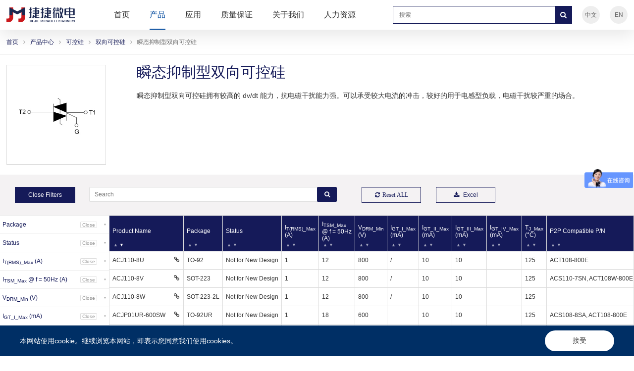

--- FILE ---
content_type: text/html; charset=UTF-8
request_url: https://www.jjwdz.com/prokkg8/
body_size: 13949
content:
<link rel="stylesheet" type="text/css" href="/style/table/css/jquery.dataTables.min.css">
<link rel="stylesheet" type="text/css" href="/style/table/css/searchPanes.dataTables.min.css">
<link rel="stylesheet" type="text/css" href="/style/table/css/select.dataTables.min.css">
<link rel="stylesheet" type="text/css" href="/style/table/css/buttons.dataTables.min.css">
<link rel="stylesheet" href="/style/table/css/ifx.css?a=6">

<!Doctype html>
<html>
<head >
 
 
<title>瞬态抑制型双向可控硅</title>
<meta name="keywords" content="江苏捷捷微电子股份有限公司">
<meta name="description" content="江苏捷捷微电子股份有限公司">


<meta name="author" content="上海松一网络科技有限公司 提供开发设计,http://www.songyi.net" />
<meta http-equiv="content-language" content="zh" />
<meta http-equiv="X-UA-Compatible" content="IE=edge,chrome=1" />
<meta http-equiv="Content-Type" content="text/html; charset=utf-8" />
<meta http-equiv="Content-Language" content="en,en-US,en-UK,fr,zh,zh-CN,zh-HK,zh-TW" />
<meta name="viewport" content="width=device-width, initial-scale=1, maximum-scale=1, user-scalable=no" />
<meta content="telephone=no" name="format-detection">


<link rel="shortcut icon" href="/style/images/favicon.ico" type="image/x-icon" />
<link rel="stylesheet" type="text/css" href="/style/css/font-awesome-4.7.0/css/font-awesome.css"/>
<link rel="stylesheet" type="text/css" href="/style/css/aos.css" />
<link rel="stylesheet" href="/style/css/nav.css?v=1"/>
<link rel="stylesheet" href="/style/css/nav01.css"/>
<link rel="stylesheet" href="/style/css/jjwdz.css?v=188"/>  
<link rel="stylesheet" href="/style/css/jjwdz-h5.css?v=25"/>


<script type="text/javascript" src="/style/js/nav.js" ></script>
<script type="text/javascript" src="/style/js/jquery.js" ></script>
<script type="text/javascript" src="/style/js/jquery.js" ></script>
<script type="text/javascript" src="/style/js/nav01.js" ></script>
<script type="text/javascript" src="/style/js/swiper.min.js"></script>



<!--[if lte IE 8]>
	<div class="web-ie2018">
   <dl>
      <h4>江苏捷捷微电子股份有限公司</h4> 
	  <h3>请升级浏览器版本</h3>
	  <h4>您正在使用旧版本浏览器。请升级浏览器以获得更好的体验。</h4>
	  <dd>
	    <a href="//www.google.com/chrome" target="_blank"> <span>Chrome</span></a>
		<a href="//www.firefox.com/" target="_blank"> <span>Firefox</span></a>
		<a href="//www.apple.com/safari/" target="_blank"> <span>Safari</span></a>
		<a href="//www.microsoft.com/en-us/windows/microsoft-edge" target="_blank"> <span>Edge</span></a>
	  </dd>
   </dl>
</div>
<![endif]-->


<style>
.dtsp-verticalContainer table.dataTable thead>tr>th.sorting:before{    content: "▲";}
.dtsp-verticalContainer table.dataTable thead>tr>th.sorting:after{content: "▼";}
.dtsp-verticalContainer .glyphicon-arrow-down-bold:before {content: "▼"; color: #999;}
.dtsp-verticalContainer .glyphicon-arrow-up-bold:before {content: "▲"; color: #999;}

</style>



 <script>
var _hmt = _hmt || [];
(function() {
  var hm = document.createElement("script");
  hm.src = "https://hm.baidu.com/hm.js?ff3fc134b1a1b27f36dc41c8096c1b17";
  var s = document.getElementsByTagName("script")[0]; 
  s.parentNode.insertBefore(hm, s);
})();
</script>  


</head>
<body class="drawer drawer--right">


 
 <div class="navpc">
   <div class="icenter">
   
     <a href="/"  class="logo"><img src="/style/images/logo20221020.svg"></a>
     
	 <div class="pcnavlist">
	   <dd><h3><a href="/" class="active1">首页</a></h3></dd>

	   <dd><h3><a href="/category/procats1/" class="active2">产品</a></h3>
	       <div class="sec_box bgf5">
			<div class="sec_cont sec_cont100 clearfix">
					<div class="sec_nav sec_nav100">
						 <li class="page_item_has_children"><a href="/category/procats1/">可控硅</a>
							<ul class="children">

								<li class="page_item"><a href="/prokkg01/">单向可控硅</a>
								    <div class="list3a">
										<a href="/prokkg1/">门极带阻灵敏型单向可控硅</a>
										<a href="/prokkg2/">门极灵敏型单向可控硅</a>
										<a href="/prokkg3/">标准型单向可控硅</a>
								   </div>
								</li>

								<li class="page_item"><a href="/prokkg02/">双向可控硅</a>
								   <div class="list3a">
										<a href="/prokkg4/">三象限双向可控硅</a>
										<a href="/prokkg5/">四象限双向可控硅</a>
										<a href="/prokkg6/">洗衣机专用双向可控硅</a>
										<a href="/prokkg7/">高结温双向可控硅</a>
										<a href="/prokkg8/">瞬态抑制型双向可控硅</a>
								   </div>
								</li>

							</ul>
						 </li>
						 <li class="page_item_has_children"><a href="/category/procats2/">防护器件</a>
							<ul class="children">
								<li class="page_item"><a href="/category/procats2/">瞬态电压抑制二极管</a>
								   <div class="list3a">
										<a href="/profhqj1/">常规瞬态电压抑制二极管</a>
										<a href="/profhqj2/">车规瞬态电压抑制二极管</a>
								   </div>
								</li>
								<li class="page_item"><a href="/profhqj3/">半导体放电管</a></li>
								<li class="page_item"><a href="/category/procats2/">静电保护器件</a>
								   <div class="list3a">
										<a href="/profhqj4/">常规静电保护器件</a>
										<a href="/profhqj4_2/">车规静电保护器件</a>
								   </div>
								</li>
								<li class="page_item"><a href="/profhqj5/">触发管</a></li>
								<li class="page_item"><a href="/category/procats2/">稳压管</a>
								   <div class="list3a">
										<a href="/profhqj6/">常规稳压管</a>
										<a href="/profhqj6_2/">车规稳压管</a>
								   </div>
								</li>
								<li class="page_item"><a href="/profhqj7/">小信号三极管</a></li>

								<li class="page_item"><a href="/category/procats2/">小信号开关管</a>
										   <div class="list3a">
										<a href="/profhqj8_1/">常规小信号开关管</a>
										<a href="/profhqj8_2/">车规小信号开关管</a>
								   </div></li>
								<li class="page_item"><a href="/profhqj9/">压敏电阻</a></li>
								<li class="page_item"><a href="/profhqj10/">陶瓷气体放电管</a></li>
							</ul>
						 </li>
						 <li class="page_item_has_children"><a href="/category/procats3/">金属氧化场效应晶体管</a>
							<ul class="children">
								<li class="page_item"><a href="/promosfet1/">汽车 MOSFET</a></li>
								<li class="page_item"><a href="/category/procats3/">中低压 MOSFET</a>
								   <div class="list3a">
										<a href="/promosfet2/">低压 N-ch (≤ 30V )</a>
										<a href="/promosfet3/">低压 P-ch (-30V ~ -5V)</a>
										<a href="/promosfet4/">中压 N-ch (40V ~ 400V)</a>
										<a href="/promosfet5/">中压 P-ch (-100V ~ -40V）</a>
								   </div>
								</li>
								<li class="page_item"><a href="/promosfet6/">高压 MOSFET (≥ 400V)</a></li>
							</ul>
						 </li>
						 <li class="page_item_has_children"><a href="/category/procats4/">整流二极管与整流桥</a>
							<ul class="children">
								<li class="page_item"><a href="/prozlqj1/">普通整流二极管</a></li>
								<li class="page_item"><a href="/prozlqj2/">低压降二极管</a></li>
								<li class="page_item"><a href="/prozlqj3/">快恢复二极管</a></li>
								<li class="page_item"><a href="/prozlqj4/">高效快恢复二极管</a></li>
								<li class="page_item"><a href="/prozlqj5/">超快恢复二极管</a></li>
								<li class="page_item"><a href="/prozlqj6/">外延快恢复二极管</a></li>
								<li class="page_item"><a href="/prozlqj7/">外延高效快恢复二极管</a></li>
								<li class="page_item"><a href="/prozlqj8/">外延超快恢复二极管</a></li>
								<li class="page_item"><a href="/prozlqj9/">外延超高快恢复二极管</a></li>
								<li class="page_item"><a href="/prozlqj9a/">外延平面快恢复二极管</a></li>
								<li class="page_item"><a href="/prozlqj10/">整流桥</a></li>
								<li class="page_item"><a href="/prozlqj11/">肖特基二极管</a></li>
								<!-- <li class="page_item"><a href="/prozlqj12/">碳化硅二极管</a></li> -->
							</ul>
						 </li>
						 <li class="page_item_has_children"><a href="/category/procats5/">功率模块与组件</a>
							<ul class="children">
								<li class="page_item"><a href="/promodule1/">双向可控硅</a></li>
								<li class="page_item"><a href="/promodule2/">可控硅模块</a></li>
								<li class="page_item"><a href="/promodule3/">可控硅+二极管模块</a></li>
								<li class="page_item"><a href="/promodule4/">二极管模块</a></li>
								<li class="page_item"><a href="/promodule5/">DBC 组件</a></li>
								<li class="page_item"><a href="/promodule6/">固态继电器</a></li>
							</ul>
						 </li>
						 
						 <li class="page_item_has_children"><a href="/category/procats6/">光电耦合器</a>
							<ul class="children">
								<li class="page_item"><a href="/prooptocoupler1/">可控硅输出光耦</a></li>
								<li class="page_item"><a href="/prooptocoupler2/">晶体管输出光耦</a></li>
								<li class="page_item"><a href="/prooptocoupler3/">高速光耦</a></li>
								<li class="page_item"><a href="/prooptocoupler4/">栅极驱动光耦</a></li>
								<li class="page_item"><a href="/prooptocoupler5/">可控硅输出交流固态继电器</a></li>
								<li class="page_item"><a href="/prooptocoupler6/">MOS输出直流固态继电器</a></li>
							</ul>
						 </li>
						 <li class="page_item_has_children"><a href="/category/procats7/">电源 IC</a>
							<ul class="children">
								<li class="page_item"><a href="/proic1/">漏电保护</a></li>
								<li class="page_item"><a href="/proic2/">低压差线性稳压器</a></li>
								<li class="page_item"><a href="/proic3/">并联式电压基准</a></li>
								<li class="page_item"><a href="/proic4/">线性直流稳压器</a></li>
								<li class="page_item"><a href="/proic5/">智能功率负载开关</a></li>
								<li class="page_item"><a href="/proic6/">可控硅过零检测驱动</a></li>
							</ul>
						 </li>
						 <li class="page_item_has_children"><a href="/category/igbt/">IGBT</a>
							<ul class="children">
								<li class="page_item"><a href="/igbt1/">IGBT分立器件</a></li>
								<li class="page_item"><a href="/igbt2/">IGBT模块</a></li>
							</ul>
						 </li>
					</div>
					<div class="sec_jt"><img src="/style/images/jt-top.png"></div>
			</div>
		</div>
	        
	   </dd>

	   <dd><h3><a href="/applications/s1/" class="active3">应用</a></h3>
	       <div class="sec_box bgf5">
			<div class="sec_cont clearfix">
					<div class="sec_nav fl">
					     
						<div class="seclist_tit"><a href="https://www.jjwdz.com/applications/s1/" >快速充电器 <span class="seclist_jt fa fa-angle-right"> </span></a></div>
						 
						<div class="seclist_tit"><a href="https://www.jjwdz.com/applications/s2/" >充电桩 <span class="seclist_jt fa fa-angle-right"> </span></a></div>
						 
						<div class="seclist_tit"><a href="https://www.jjwdz.com/applications/s3/" >开关电源 <span class="seclist_jt fa fa-angle-right"> </span></a></div>
						 
						<div class="seclist_tit"><a href="https://www.jjwdz.com/applications/s4/" >直流电机驱动 <span class="seclist_jt fa fa-angle-right"> </span></a></div>
						 
						<div class="seclist_tit"><a href="https://www.jjwdz.com/applications/s5/" >光伏逆变器 <span class="seclist_jt fa fa-angle-right"> </span></a></div>
						 
						<div class="seclist_tit"><a href="https://www.jjwdz.com/applications/s6/" >电池管理系统 <span class="seclist_jt fa fa-angle-right"> </span></a></div>
						 
						<div class="seclist_tit"><a href="https://www.jjwdz.com/applications/s7/" >白色家电 <span class="seclist_jt fa fa-angle-right"> </span></a></div>
						 
						<div class="seclist_tit"><a href="https://www.jjwdz.com/applications/s8/" >漏电保护器 <span class="seclist_jt fa fa-angle-right"> </span></a></div>
						 
						<div class="seclist_tit"><a href="https://www.jjwdz.com/applications/s9/" >汽车电子 <span class="seclist_jt fa fa-angle-right"> </span></a></div>
						 
						<div class="seclist_tit"><a href="https://www.jjwdz.com/applications/s10/" >消费类电子 <span class="seclist_jt fa fa-angle-right"> </span></a></div>
											</div>
					<div class="sec_img_box fr"><img src="/style/images/applicationbar1.png"><span>行业应用</span></div>
					<div class="sec_jt"><img src="/style/images/jt-top.png"></div>
			</div>
		</div>
	   </dd>



	   <dd>
	     <h3><a href="/quality/s1/" class="active4">质量保证</a></h3>
	     <div class="sec_box bgf5">
			<div class="sec_cont clearfix">
					<div class="sec_nav fl">
						 <li class="page_item page-item-207 page_item_has_children"><a href="https://www.jjwdz.com/quality/s1/">服务质量</a>
<ul class='children'>
	<li class="page_item page-item-217"><a href="https://www.jjwdz.com/quality/s1/a2/">产品使用说明</a></li>
	<li class="page_item page-item-215"><a href="https://www.jjwdz.com/quality/s1/a1/">客户抱怨处理</a></li>
</ul>
</li>
<li class="page_item page-item-209 page_item_has_children"><a href="https://www.jjwdz.com/quality/s2/">认证和标准</a>
<ul class='children'>
	<li class="page_item page-item-225"><a href="https://www.jjwdz.com/quality/s2/b3/">HSF报告</a></li>
	<li class="page_item page-item-223"><a href="https://www.jjwdz.com/quality/s2/b2/">产品认证</a></li>
	<li class="page_item page-item-221"><a href="https://www.jjwdz.com/quality/s2/b1/">体系认证</a></li>
	<li class="page_item page-item-227"><a href="https://www.jjwdz.com/quality/s2/b4/">行业标准</a></li>
</ul>
</li>
<li class="page_item page-item-211 page_item_has_children"><a href="https://www.jjwdz.com/quality/s3/">实验室能力</a>
<ul class='children'>
	<li class="page_item page-item-229"><a href="https://www.jjwdz.com/quality/s3/c1/">可靠性保证</a></li>
	<li class="page_item page-item-231"><a href="https://www.jjwdz.com/quality/s3/c2/">特性测试</a></li>
	<li class="page_item page-item-233"><a href="https://www.jjwdz.com/quality/s3/c3/">失效分析</a></li>
</ul>
</li>
<li class="page_item page-item-213 page_item_has_children"><a href="https://www.jjwdz.com/quality/s4/">社会责任</a>
<ul class='children'>
	<li class="page_item page-item-26452"><a href="https://www.jjwdz.com/quality/s4/d1a/">HSF合规性声明</a></li>
	<li class="page_item page-item-237"><a href="https://www.jjwdz.com/quality/s4/d1/">企业守法声明</a></li>
	<li class="page_item page-item-239"><a href="https://www.jjwdz.com/quality/s4/d2/">环境信息</a></li>
	<li class="page_item page-item-241"><a href="https://www.jjwdz.com/quality/s4/d3/">冲突矿产</a></li>
</ul>
</li>
					</div>
					<div class="sec_img_box fr"><img src="/style/images/zhiliangbar1.png"><span>质量保证</span></div>
					<div class="sec_jt"><img src="/style/images/jt-top.png"></div>
			</div>
		</div>
	   </dd>

	   <dd>
		<h3><a href="/about/jjwd/" class="active5">关于我们</a></h3>
		<div class="sec_box bgf5">
			<div class="sec_cont clearfix">
					<div class="sec_nav fl">
						<div class="seclist_tit"><a href="/about/jjwd/" >企业简介 <span class="seclist_jt fa fa-angle-right"> </span></a></div>
						<div class="seclist_tit"><a href="/about/history/" >发展历程 <span class="seclist_jt fa fa-angle-right"> </span></a></div>
						<div class="seclist_tit"><a href="/about/shares/" >投资者关系 <span class="seclist_jt fa fa-angle-right"> </span></a></div>
						<div class="seclist_tit"><a href="/about/events/" >企业新闻 <span class="seclist_jt fa fa-angle-right"> </span></a></div>
						<div class="seclist_tit"><a href="/about/pronews/" >产品新闻 <span class="seclist_jt fa fa-angle-right"> </span></a></div>
						<div class="seclist_tit"><a href="/about/contact/" >联系我们 <span class="seclist_jt fa fa-angle-right"> </span></a></div>
					</div>
					<div class="sec_img_box fr"><img src="/style/images/aboutbar1.png"><span>关于我们</span></div>
					<div class="sec_jt"><img src="/style/images/jt-top.png"></div>
			</div>
		</div>
	   </dd>
	   <dd>
		<h3><a href="/join/care1/" class="active6">人力资源</a></h3>
		<div class="sec_box bgf5">
			<div class="sec_cont clearfix">
					<div class="sec_nav fl">
						<div class="seclist_tit"><a href="/join/care1/"  >社会招聘 <span class="seclist_jt fa fa-angle-right"> </span></a></div>
						<div class="seclist_tit"><a href="/join/care2/" >校园招聘 <span class="seclist_jt fa fa-angle-right"> </span></a></div>
						<div class="seclist_tit"><a href="/join/care3/">培训与发展 <span class="seclist_jt fa fa-angle-right"> </span></a></div>
						<div class="seclist_tit"><a href="/join/care4/"  >生活与福利 <span class="seclist_jt fa fa-angle-right"> </span></a></div>	
					</div>
					<div class="sec_img_box fr"><img src="/style/images/aboutbarjob1.png"><span>人力资源</span></div>
					<div class="sec_jt"><img src="/style/images/jt-top.png"></div>
			</div>
		</div>
	   </dd>
	 </div>

	 <div class="rr">
	   <form class="h-rform" role="search" method="get" action="https://www.jjwdz.com/">
			<input type="text" id="" autocomplete="off" minlength="3" placeholder="搜索" name="s">
 			<button type="submit" class="fa fa-search"></button>
	   </form>
	   <a href="/"  class="ture">中文</a>
	   <a href="https://www.jjm.com/" class="">EN</a>
	 </div>






	         <!-- 手机导航 -->
			 <button type="button" class="drawer-toggle drawer-hamburger"> <span class="drawer-hamburger-icon"></span></button>                      
                    <nav class="drawer-nav" role="navigation">

						<div class="navbottom">
						  <dd>
						  <a href="/" style="" class="fa">中文</a>
						  <a href="https://www.jjm.com/" style="" class="fa">EN</a>
						  </dd>
						  <form class="navform" role="search" method="get" action="https://www.jjwdz.com/">
						      <input type="text" id="" autocomplete="off" placeholder="搜索" name="s">
						      <button type="submit" class="fa fa-search"></button>
						  </form>
						</div>
            

                        <ul class="drawer-menu">
                            <ul class="drawer-menu">
                            <li><a class="drawer-menu-item" href="/">首页</a></li>
							<li><a class="drawer-menu-item" href="/category/procats1/">产品目录</a></li>
                        <li class="drawer-dropdown"><a class="drawer-menu-item" href="javascript:;" data-toggle="dropdown" role="button" aria-expanded="false">应用<span class="drawer-caret"></span></a>
                            <ul class="drawer-dropdown-menu">
                            <li><a class="drawer-dropdown-menu-item"  href="/applications/s1/" title="1">快速充电器</a></li>
                            <li><a class="drawer-dropdown-menu-item"  href="/applications/s2/" title="2">充电桩</a></li>	
                            <li><a class="drawer-dropdown-menu-item"  href="/applications/s3/" title="3">开关电源</a></li>
							<li><a class="drawer-dropdown-menu-item"  href="/applications/s4/" title="4">直流电机驱动</a></li>
                            <li><a class="drawer-dropdown-menu-item"  href="/applications/s5/" title="5">光伏逆变器</a></li>	
                            <li><a class="drawer-dropdown-menu-item"  href="/applications/s6/" title="6">电池管理系统</a></li>	
							<li><a class="drawer-dropdown-menu-item"  href="/applications/s7/" title="7">白色家电</a></li>
                            <li><a class="drawer-dropdown-menu-item"  href="/applications/s8/" title="8">漏电保护器</a></li>	
                            <li><a class="drawer-dropdown-menu-item"  href="/applications/s9/" title="9">汽车电子</a></li>	
							<li><a class="drawer-dropdown-menu-item"  href="/applications/s10/" title="10">消费类电子</a></li>	
                            </ul>
                        </li>
                        <li class="drawer-dropdown"><a class="drawer-menu-item" href="javascript:;" data-toggle="dropdown" role="button" aria-expanded="false">质量保证<span class="drawer-caret"></span></a>
                            <ul class="drawer-dropdown-menu">
								<!-- 1 -->
                                <li><a  class="drawer-dropdown-menu-item" href="/quality/s1/" title="1">服务质量</a></li>
								<li><a  class="drawer-dropdown-menu-item sanji" href="/quality/s1/a1/" title="2">客户抱怨处理</a></li>
								<li><a  class="drawer-dropdown-menu-item sanji" href="/quality/s1/a2/" title="3">产品使用说明</a></li>
								<!-- 2 -->
                                <li><a  class="drawer-dropdown-menu-item" href="/quality/s2/" title="4">认证和标准</a></li>
								<li><a  class="drawer-dropdown-menu-item sanji" href="/quality/s2/b3/" title="5">HSF报告</a></li>
								<li><a  class="drawer-dropdown-menu-item sanji" href="/quality/s2/b2/" title="6">产品认证</a></li>
								<li><a  class="drawer-dropdown-menu-item sanji" href="/quality/s2/b1/" title="7">体系认证</a></li>
								<li><a  class="drawer-dropdown-menu-item sanji" href="/quality/s2/b4/" title="8">行业标准</a></li>
								<!-- 3 -->
                                <li><a  class="drawer-dropdown-menu-item" href="/quality/s3/" title="9">实验室能力</a></li>
								<li><a  class="drawer-dropdown-menu-item sanji" href="/quality/s3/c1/" title="10">可靠性保证</a></li>
								<li><a  class="drawer-dropdown-menu-item sanji" href="/quality/s3/c2/" title="11">特性测试</a></li>
								<li><a  class="drawer-dropdown-menu-item sanji" href="/quality/s3/c3/" title="12">失效分析</a></li>
								<!-- 4 -->
                                <li><a  class="drawer-dropdown-menu-item" href="/quality/s4/" title="13">社会责任</a></li>
								<li><a  class="drawer-dropdown-menu-item sanji" href="/quality/s4/d1a/" title="14">HSF合规性声明</a></li>
								<li><a  class="drawer-dropdown-menu-item sanji" href="/quality/s4/d1/" title="14">企业守法声明</a></li>
								<li><a  class="drawer-dropdown-menu-item sanji" href="/quality/s4/d2/" title="15">环境信息</a></li>
								<li><a  class="drawer-dropdown-menu-item sanji" href="/quality/s4/d3/" title="16">冲突矿产</a></li>
                            </ul> 
                        </li>
                        <li class="drawer-dropdown"><a class="drawer-menu-item" href="javascript:;" data-toggle="dropdown" role="button" aria-expanded="false">关于我们<span class="drawer-caret"></span></a>
                            <ul class="drawer-dropdown-menu">
                                <li><a  class="drawer-dropdown-menu-item" href="/about/jjwd/" title="1">企业简介</a></li>
                                <li><a  class="drawer-dropdown-menu-item" href="/about/history/" title="2">发展历程</a></li>
								<li><a  class="drawer-dropdown-menu-item" href="/about/shares/" title="3">投资者关系</a></li>
                                <li><a  class="drawer-dropdown-menu-item" href="/about/events/" title="4">企业新闻</a></li>
								<li><a  class="drawer-dropdown-menu-item" href="/about/pronews/" title="5">产品新闻</a></li>
                                <li><a  class="drawer-dropdown-menu-item" href="/about/contact/" title="6">联系我们</a></li>
                            </ul>
                        </li>
                        <li class="drawer-dropdown"><a class="drawer-menu-item" href="javascript:;" data-toggle="dropdown" role="button" aria-expanded="false">人力资源<span class="drawer-caret"></span></a>
                            <ul class="drawer-dropdown-menu">
                                <li><a  class="drawer-dropdown-menu-item" href="/join/care1/" title="1">社会招聘</a></li>
                                <li><a  class="drawer-dropdown-menu-item" href="/join/care2/" title="2">校园招聘</a></li>
                                <li><a  class="drawer-dropdown-menu-item" href="/join/care3/" title="3">培训与发展</a></li>
								<li><a  class="drawer-dropdown-menu-item" href="/join/care4/" title="4">生活与福利</a></li>
                            </ul>
                        </li>
                      
                        </ul>
            
                        </ul>



						
                    </nav>
   
   </div>
 </div>
 

 <script>
	$(function(){
		$(".sec_jt").click(function(){
			$(this).parent().parent().parent().addClass("hide_cc")
		})
		$(".navpc .pcnavlist dd").mouseenter(function(){
			$(this).removeClass("hide_cc")
		})
	})
 </script>
 





 <style>
.navpc .pcnavlist dd h3 .active2:after{content:"";content: "";    position: absolute;    width: 100%;    height: 2px;    background: #00499d;    left: 0;    bottom: 0; }
.navpc .pcnavlist dd h3 .active2{color:#00499d}
</style>


  


<div class="mbx prombx" aos="fade-right" aos-delay="300">
  <a href="/">首页</a><div class="fa fa-angle-right"></div>
  <a href="/category/procats1/">产品中心</a><div class="fa fa-angle-right"></div>
  <a href="/category/procats1/">可控硅</a><div class="fa fa-angle-right"></div>
  <a href="/category/procats1/">双向可控硅</a><div class="fa fa-angle-right"></div>
  <a href="/category/procats1/">瞬态抑制型双向可控硅</a>
</div>

 

 



<script type="text/javascript" language="javascript" src="/style/table/js/jquery-3.5.1.js"></script>
<script type="text/javascript" language="javascript" src="/style/table/js/jquery.dataTables.min.js"></script>
<script type="text/javascript" language="javascript" src="/style/table/js/dataTables.select.min.js"></script>
<script type="text/javascript" language="javascript" src="/style/table/js/jszip.min.js"></script>


<script type="text/javascript" language="javascript" src="/style/table/js/dataTables.buttons.min.js"></script>
<script type="text/javascript" language="javascript" src="/style/table/js/buttons.flash.min.js"></script>
<script type="text/javascript" language="javascript" src="/style/table/js/buttons.html5.min.js"></script>
<script type="text/javascript" language="javascript" src="/style/table/js/buttons.print.min.js"></script>
<script type="text/javascript" language="javascript" src="/style/table/js/buttons.print.min141.js"></script> 

 

<script type="text/javascript" language="javascript" src="/style/table/js/searchTypeInput.js"></script>
<script type="text/javascript" language="javascript" src="/style/table/js/searchTypeRange.js?a=1"></script>
<script type="text/javascript" language="javascript" src="/style/table/js/searchTypeCheckbox20220705.js?a=2"></script>
<script type="text/javascript" language="javascript" src="/style/table/js/prokkg7-index.js?v=5"></script>

 


 


<div class="proshowtop icenter">
  
  <dd>
    <p aos="fade-right" aos-delay="400"><img src="https://www.jjwdz.com/wp-content/uploads/2022/11/8.jpg"></p>
	<div class="txt" aos="fade-right" aos-delay="600">
	<h3>瞬态抑制型双向可控硅</h3>
	<span>瞬态抑制型双向可控硅拥有较高的 dv/dt 能力，抗电磁干扰能力强。可以承受较大电流的冲击，较好的用于电感型负载，电磁干扰较严重的场合。</span>
	</div>
  </dd>
</div>




<div class="s_dr"> 
    <div class="proshowtitletabletop" aos="fade-up" aos-delay="600">


        <div class="filter-tab"><div class="ifx-pt-search ifx-gl-search"><input type="text"  class="ifx-input ifx-pt-search__input" placeholder="Search" value=""><span class="ifx-pt-search__button glyphicon glyphicon-search fa fa-search"></span></div></div>
        <div class="sidebar__controls__container__closeButton sidebar__controls__container__resetLink global_reset__but"><span class="glyphicon fa fa-refresh">Reset ALL</span></div>
        
        
        </div>
        
        
 
         
        <div class="fdtop"><div id="div2" class="div2">
        
        
        <div class="dtsp-verticalContainer" >
            <div class="alistavtive" ><span>Close</span><font>Open</font> Filters</div>
            <div class="sidebar__container sidebar__container--active">
                <div class="sidebar">
                    <div>
                        <div class="ReactTabs__TabPanel ifx-tabs__panel ReactTabs__TabPanel--selected" role="tabpanel" id="react-tabs-1" aria-labelledby="react-tabs-0" style="">
                            <div class="filter-tab">
                            </div>
                        </div>
        
                        <div class="sidebar__controls">
                            <div class="sidebar__controls__container">
                                <div class="sidebar__controls__container__closeButton sidebar__controls__container__resetLink global_reset__but">
                                    <span class="glyphicon fa fa-refresh">Reset ALL</span>
                                </div>
                            </div>
                        </div>
        
                    </div>
                </div>
            </div>
            <!--    <div class="dtsp-verticalPanes"></div>-->
            <div class="container">
                <table id="example" class="display nowrap" width="100%"></table>
                <table id="example-h" class="display nowrap" width="100%" style="display: none">
                    <thead>
                    <tr>
                        <th><i></i>Product Name</th>
						<th><i></i>Package</th>
                        <th><i></i>Status</th>
                        <th><i></i>I<span>T(RMS)_Max</span></br> (A)</th>
                        <th><i></i>I<span>TSM_Max</span></br> @ f = 50Hz</br> (A)</th>
                        <th><i></i>V<span>DRM_Min</span></br> (V)</th>
                        <th><i></i>I<span>GT_I_Max</span></br> (mA)</th>
                        <th><i></i>I<span>GT_II_Max</span></br> (mA)</th>
                        <th><i></i>I<span>GT_III_Max</span></br> (mA)</th>
                        <th><i></i>I<span>GT_IV_Max</span></br> (mA)</th>
                        <th><i></i>T<span>J_Max</span></br> (°C)</th>
                        <th><i></i>P2P Compatible P/N</th>
                    </tr>
                    </thead>
        
        
        
        
        
                    <tbody>
                                        <tr>
                        <td>
                           <div class="aat">ACJT835-8E</div>
                               							   <div class="fa fa-link">
                                   <div class="my-6">
                                     <a target="_blank" href="/pdf/kkg/ACJT835-8E.pdf" target="_blank"><img src="/style/images/propdficon.png" ><span>DataSheet</span></a>
                                   </div> 
                               </div>
							                           </td>
						<td>TO-263</td>
                        <td>Preferred</td>
                        <td>8</td>
                        <td>80</td>
                        <td>800</td>
                        <td>35</td>
                        <td>35</td>
                        <td>35</td>
                        <td></td>
                        <td>125</td>
                        <td></td>
                    </tr>
                                        <tr>
                        <td>
                           <div class="aat">ACJT1610-10A</div>
                               							   <div class="fa fa-link">
                                   <div class="my-6">
                                     <a target="_blank" href="/pdf/kkg/ACJT1610-10A.pdf" target="_blank"><img src="/style/images/propdficon.png" ><span>DataSheet</span></a>
                                   </div> 
                               </div>
							                           </td>
						<td>TO-220A</td>
                        <td>Preferred</td>
                        <td>16</td>
                        <td>160</td>
                        <td>1000</td>
                        <td>10</td>
                        <td>10</td>
                        <td>10</td>
                        <td></td>
                        <td>125</td>
                        <td></td>
                    </tr>
                                        <tr>
                        <td>
                           <div class="aat">ACJT810-10C</div>
                               							   <div class="fa fa-link">
                                   <div class="my-6">
                                     <a target="_blank" href="/pdf/kkg/ACJT810-10C.pdf" target="_blank"><img src="/style/images/propdficon.png" ><span>DataSheet</span></a>
                                   </div> 
                               </div>
							                           </td>
						<td>TO-220C</td>
                        <td>Not for New Design</td>
                        <td>8</td>
                        <td>80</td>
                        <td>1000</td>
                        <td>10</td>
                        <td>10</td>
                        <td>10</td>
                        <td></td>
                        <td>125</td>
                        <td></td>
                    </tr>
                                        <tr>
                        <td>
                           <div class="aat">ACJT810-10F</div>
                               							   <div class="fa fa-link">
                                   <div class="my-6">
                                     <a target="_blank" href="/pdf/kkg/ACJT810-10F.pdf" target="_blank"><img src="/style/images/propdficon.png" ><span>DataSheet</span></a>
                                   </div> 
                               </div>
							                           </td>
						<td>TO-220F</td>
                        <td>Not for New Design</td>
                        <td>8</td>
                        <td>80</td>
                        <td>1000</td>
                        <td>10</td>
                        <td>10</td>
                        <td>10</td>
                        <td></td>
                        <td>125</td>
                        <td></td>
                    </tr>
                                        <tr>
                        <td>
                           <div class="aat">ACJT810-10H</div>
                               							   <div class="fa fa-link">
                                   <div class="my-6">
                                     <a target="_blank" href="/pdf/kkg/ACJT810-10H.pdf" target="_blank"><img src="/style/images/propdficon.png" ><span>DataSheet</span></a>
                                   </div> 
                               </div>
							                           </td>
						<td>TO-251</td>
                        <td>Not for New Design</td>
                        <td>8</td>
                        <td>80</td>
                        <td>1000</td>
                        <td>10</td>
                        <td>10</td>
                        <td>10</td>
                        <td></td>
                        <td>125</td>
                        <td>ACST830-8FP, ACTT8X-800C0</td>
                    </tr>
                                        <tr>
                        <td>
                           <div class="aat">ACJT810-10K</div>
                               							   <div class="fa fa-link">
                                   <div class="my-6">
                                     <a target="_blank" href="/pdf/kkg/ACJT810-10K.pdf" target="_blank"><img src="/style/images/propdficon.png" ><span>DataSheet</span></a>
                                   </div> 
                               </div>
							                           </td>
						<td>TO-252</td>
                        <td>Preferred</td>
                        <td>8</td>
                        <td>80</td>
                        <td>1000</td>
                        <td>10</td>
                        <td>10</td>
                        <td>10</td>
                        <td></td>
                        <td>125</td>
                        <td></td>
                    </tr>
                                        <tr>
                        <td>
                           <div class="aat">ACJT810-8A</div>
                               							   <div class="fa fa-link">
                                   <div class="my-6">
                                     <a target="_blank" href="/pdf/kkg/ACJT810-8A.pdf" target="_blank"><img src="/style/images/propdficon.png" ><span>DataSheet</span></a>
                                   </div> 
                               </div>
							                           </td>
						<td>TO-220A</td>
                        <td>Not for New Design</td>
                        <td>8</td>
                        <td>80</td>
                        <td>800</td>
                        <td>10</td>
                        <td>10</td>
                        <td>10</td>
                        <td></td>
                        <td>125</td>
                        <td></td>
                    </tr>
                                        <tr>
                        <td>
                           <div class="aat">ACJT810-8C</div>
                               							   <div class="fa fa-link">
                                   <div class="my-6">
                                     <a target="_blank" href="/pdf/kkg/ACJT810-8C.pdf" target="_blank"><img src="/style/images/propdficon.png" ><span>DataSheet</span></a>
                                   </div> 
                               </div>
							                           </td>
						<td>TO-220C</td>
                        <td>Not for New Design</td>
                        <td>8</td>
                        <td>80</td>
                        <td>800</td>
                        <td>10</td>
                        <td>10</td>
                        <td>10</td>
                        <td></td>
                        <td>125</td>
                        <td></td>
                    </tr>
                                        <tr>
                        <td>
                           <div class="aat">ACJT810-8F</div>
                               							   <div class="fa fa-link">
                                   <div class="my-6">
                                     <a target="_blank" href="/pdf/kkg/ACJT810-8F.pdf" target="_blank"><img src="/style/images/propdficon.png" ><span>DataSheet</span></a>
                                   </div> 
                               </div>
							                           </td>
						<td>TO-220F</td>
                        <td>Not for New Design</td>
                        <td>8</td>
                        <td>80</td>
                        <td>800</td>
                        <td>10</td>
                        <td>10</td>
                        <td>10</td>
                        <td></td>
                        <td>125</td>
                        <td></td>
                    </tr>
                                        <tr>
                        <td>
                           <div class="aat">ACJT810-8H</div>
                               							   <div class="fa fa-link">
                                   <div class="my-6">
                                     <a target="_blank" href="/pdf/kkg/ACJT810-8H.pdf" target="_blank"><img src="/style/images/propdficon.png" ><span>DataSheet</span></a>
                                   </div> 
                               </div>
							                           </td>
						<td>TO-251</td>
                        <td>Not for New Design</td>
                        <td>8</td>
                        <td>80</td>
                        <td>800</td>
                        <td>10</td>
                        <td>10</td>
                        <td>10</td>
                        <td></td>
                        <td>125</td>
                        <td></td>
                    </tr>
                                        <tr>
                        <td>
                           <div class="aat">ACJT810-8K</div>
                               							   <div class="fa fa-link">
                                   <div class="my-6">
                                     <a target="_blank" href="/pdf/kkg/ACJT810-8K.pdf" target="_blank"><img src="/style/images/propdficon.png" ><span>DataSheet</span></a>
                                   </div> 
                               </div>
							                           </td>
						<td>TO-252</td>
                        <td>Not for New Design</td>
                        <td>8</td>
                        <td>80</td>
                        <td>800</td>
                        <td>10</td>
                        <td>10</td>
                        <td>10</td>
                        <td></td>
                        <td>125</td>
                        <td></td>
                    </tr>
                                        <tr>
                        <td>
                           <div class="aat">ACJT825-10A</div>
                               							   <div class="fa fa-link">
                                   <div class="my-6">
                                     <a target="_blank" href="/pdf/kkg/ACJT825-10A.pdf" target="_blank"><img src="/style/images/propdficon.png" ><span>DataSheet</span></a>
                                   </div> 
                               </div>
							                           </td>
						<td>TO-220A</td>
                        <td>Not for New Design</td>
                        <td>8</td>
                        <td>80</td>
                        <td>1000</td>
                        <td>25</td>
                        <td>25</td>
                        <td>25</td>
                        <td></td>
                        <td>125</td>
                        <td></td>
                    </tr>
                                        <tr>
                        <td>
                           <div class="aat">ACJT825-10C</div>
                               							   <div class="fa fa-link">
                                   <div class="my-6">
                                     <a target="_blank" href="/pdf/kkg/ACJT825-10C.pdf" target="_blank"><img src="/style/images/propdficon.png" ><span>DataSheet</span></a>
                                   </div> 
                               </div>
							                           </td>
						<td>TO-220C</td>
                        <td>Not for New Design</td>
                        <td>8</td>
                        <td>80</td>
                        <td>1000</td>
                        <td>25</td>
                        <td>25</td>
                        <td>25</td>
                        <td></td>
                        <td>125</td>
                        <td></td>
                    </tr>
                                        <tr>
                        <td>
                           <div class="aat">ACJT825-10F</div>
                               							   <div class="fa fa-link">
                                   <div class="my-6">
                                     <a target="_blank" href="/pdf/kkg/ACJT825-10F.pdf" target="_blank"><img src="/style/images/propdficon.png" ><span>DataSheet</span></a>
                                   </div> 
                               </div>
							                           </td>
						<td>TO-220F</td>
                        <td>Not for New Design</td>
                        <td>8</td>
                        <td>80</td>
                        <td>1000</td>
                        <td>25</td>
                        <td>25</td>
                        <td>25</td>
                        <td></td>
                        <td>125</td>
                        <td></td>
                    </tr>
                                        <tr>
                        <td>
                           <div class="aat">ACJT825-10H</div>
                               							   <div class="fa fa-link">
                                   <div class="my-6">
                                     <a target="_blank" href="/pdf/kkg/ACJT825-10H.pdf" target="_blank"><img src="/style/images/propdficon.png" ><span>DataSheet</span></a>
                                   </div> 
                               </div>
							                           </td>
						<td>TO-251</td>
                        <td>Not for New Design</td>
                        <td>8</td>
                        <td>80</td>
                        <td>1000</td>
                        <td>25</td>
                        <td>25</td>
                        <td>25</td>
                        <td></td>
                        <td>125</td>
                        <td></td>
                    </tr>
                                        <tr>
                        <td>
                           <div class="aat">ACJT825-10K</div>
                               							   <div class="fa fa-link">
                                   <div class="my-6">
                                     <a target="_blank" href="/pdf/kkg/ACJT825-10K.pdf" target="_blank"><img src="/style/images/propdficon.png" ><span>DataSheet</span></a>
                                   </div> 
                               </div>
							                           </td>
						<td>TO-252</td>
                        <td>Not for New Design</td>
                        <td>8</td>
                        <td>80</td>
                        <td>1000</td>
                        <td>25</td>
                        <td>25</td>
                        <td>25</td>
                        <td></td>
                        <td>125</td>
                        <td></td>
                    </tr>
                                        <tr>
                        <td>
                           <div class="aat">ACJT825-8A</div>
                               							   <div class="fa fa-link">
                                   <div class="my-6">
                                     <a target="_blank" href="/pdf/kkg/ACJT825-8A.pdf" target="_blank"><img src="/style/images/propdficon.png" ><span>DataSheet</span></a>
                                   </div> 
                               </div>
							                           </td>
						<td>TO-220A</td>
                        <td>Not for New Design</td>
                        <td>8</td>
                        <td>80</td>
                        <td>800</td>
                        <td>25</td>
                        <td>25</td>
                        <td>25</td>
                        <td></td>
                        <td>125</td>
                        <td>ACST830-8G</td>
                    </tr>
                                        <tr>
                        <td>
                           <div class="aat">ACJT825-8C</div>
                               							   <div class="fa fa-link">
                                   <div class="my-6">
                                     <a target="_blank" href="/pdf/kkg/ACJT825-8C.pdf" target="_blank"><img src="/style/images/propdficon.png" ><span>DataSheet</span></a>
                                   </div> 
                               </div>
							                           </td>
						<td>TO-220C</td>
                        <td>Not for New Design</td>
                        <td>8</td>
                        <td>80</td>
                        <td>800</td>
                        <td>25</td>
                        <td>25</td>
                        <td>25</td>
                        <td></td>
                        <td>125</td>
                        <td></td>
                    </tr>
                                        <tr>
                        <td>
                           <div class="aat">ACJT825-8F</div>
                               							   <div class="fa fa-link">
                                   <div class="my-6">
                                     <a target="_blank" href="/pdf/kkg/ACJT825-8F.pdf" target="_blank"><img src="/style/images/propdficon.png" ><span>DataSheet</span></a>
                                   </div> 
                               </div>
							                           </td>
						<td>TO-220F</td>
                        <td>Not for New Design</td>
                        <td>8</td>
                        <td>80</td>
                        <td>800</td>
                        <td>25</td>
                        <td>25</td>
                        <td>25</td>
                        <td></td>
                        <td>125</td>
                        <td>ACST830-8T, ACTT8-800C0</td>
                    </tr>
                                        <tr>
                        <td>
                           <div class="aat">ACJT825-8H</div>
                               							   <div class="fa fa-link">
                                   <div class="my-6">
                                     <a target="_blank" href="/pdf/kkg/ACJT825-8H.pdf" target="_blank"><img src="/style/images/propdficon.png" ><span>DataSheet</span></a>
                                   </div> 
                               </div>
							                           </td>
						<td>TO-251</td>
                        <td>Not for New Design</td>
                        <td>8</td>
                        <td>80</td>
                        <td>800</td>
                        <td>25</td>
                        <td>25</td>
                        <td>25</td>
                        <td></td>
                        <td>125</td>
                        <td></td>
                    </tr>
                                        <tr>
                        <td>
                           <div class="aat">ACJT825-8K</div>
                               							   <div class="fa fa-link">
                                   <div class="my-6">
                                     <a target="_blank" href="/pdf/kkg/ACJT825-8K.pdf" target="_blank"><img src="/style/images/propdficon.png" ><span>DataSheet</span></a>
                                   </div> 
                               </div>
							                           </td>
						<td>TO-252</td>
                        <td>Not for New Design</td>
                        <td>8</td>
                        <td>80</td>
                        <td>800</td>
                        <td>25</td>
                        <td>25</td>
                        <td>25</td>
                        <td></td>
                        <td>125</td>
                        <td></td>
                    </tr>
                                        <tr>
                        <td>
                           <div class="aat">ACJT835-8FP</div>
                               							   <div class="fa fa-link">
                                   <div class="my-6">
                                     <a target="_blank" href="/pdf/kkg/ACJT835-8FP.pdf" target="_blank"><img src="/style/images/propdficon.png" ><span>DataSheet</span></a>
                                   </div> 
                               </div>
							                           </td>
						<td>TO-220F</td>
                        <td>Preferred</td>
                        <td>8</td>
                        <td>100</td>
                        <td>800</td>
                        <td>35</td>
                        <td>35</td>
                        <td>35</td>
                        <td></td>
                        <td>125</td>
                        <td></td>
                    </tr>
                                        <tr>
                        <td>
                           <div class="aat">ACJT610-10C</div>
                               							   <div class="fa fa-link">
                                   <div class="my-6">
                                     <a target="_blank" href="/pdf/kkg/ACJT610-10C.pdf" target="_blank"><img src="/style/images/propdficon.png" ><span>DataSheet</span></a>
                                   </div> 
                               </div>
							                           </td>
						<td>TO-220C</td>
                        <td>Not for New Design</td>
                        <td>6</td>
                        <td>60</td>
                        <td>1000</td>
                        <td>10</td>
                        <td>10</td>
                        <td>10</td>
                        <td></td>
                        <td>125</td>
                        <td></td>
                    </tr>
                                        <tr>
                        <td>
                           <div class="aat">ACJT610-10F</div>
                               							   <div class="fa fa-link">
                                   <div class="my-6">
                                     <a target="_blank" href="/pdf/kkg/ACJT610-10F.pdf" target="_blank"><img src="/style/images/propdficon.png" ><span>DataSheet</span></a>
                                   </div> 
                               </div>
							                           </td>
						<td>TO-220F</td>
                        <td>Not for New Design</td>
                        <td>6</td>
                        <td>60</td>
                        <td>1000</td>
                        <td>10</td>
                        <td>10</td>
                        <td>10</td>
                        <td></td>
                        <td>125</td>
                        <td></td>
                    </tr>
                                        <tr>
                        <td>
                           <div class="aat">ACJT610-10H</div>
                               							   <div class="fa fa-link">
                                   <div class="my-6">
                                     <a target="_blank" href="/pdf/kkg/ACJT610-10H.pdf" target="_blank"><img src="/style/images/propdficon.png" ><span>DataSheet</span></a>
                                   </div> 
                               </div>
							                           </td>
						<td>TO-251</td>
                        <td>Not for New Design</td>
                        <td>6</td>
                        <td>60</td>
                        <td>1000</td>
                        <td>10</td>
                        <td>10</td>
                        <td>10</td>
                        <td></td>
                        <td>125</td>
                        <td></td>
                    </tr>
                                        <tr>
                        <td>
                           <div class="aat">ACJT610-10K</div>
                               							   <div class="fa fa-link">
                                   <div class="my-6">
                                     <a target="_blank" href="/pdf/kkg/ACJT610-10K.pdf" target="_blank"><img src="/style/images/propdficon.png" ><span>DataSheet</span></a>
                                   </div> 
                               </div>
							                           </td>
						<td>TO-252</td>
                        <td>Not for New Design</td>
                        <td>6</td>
                        <td>60</td>
                        <td>1000</td>
                        <td>10</td>
                        <td>10</td>
                        <td>10</td>
                        <td></td>
                        <td>125</td>
                        <td></td>
                    </tr>
                                        <tr>
                        <td>
                           <div class="aat">ACJT610-8A</div>
                               							   <div class="fa fa-link">
                                   <div class="my-6">
                                     <a target="_blank" href="/pdf/kkg/ACJT610-8A.pdf" target="_blank"><img src="/style/images/propdficon.png" ><span>DataSheet</span></a>
                                   </div> 
                               </div>
							                           </td>
						<td>TO-220A</td>
                        <td>Not for New Design</td>
                        <td>6</td>
                        <td>60</td>
                        <td>800</td>
                        <td>10</td>
                        <td>10</td>
                        <td>10</td>
                        <td></td>
                        <td>125</td>
                        <td></td>
                    </tr>
                                        <tr>
                        <td>
                           <div class="aat">ACJT610-8C</div>
                               							   <div class="fa fa-link">
                                   <div class="my-6">
                                     <a target="_blank" href="/pdf/kkg/ACJT610-8C.pdf" target="_blank"><img src="/style/images/propdficon.png" ><span>DataSheet</span></a>
                                   </div> 
                               </div>
							                           </td>
						<td>TO-220C</td>
                        <td>Not for New Design</td>
                        <td>6</td>
                        <td>60</td>
                        <td>800</td>
                        <td>10</td>
                        <td>10</td>
                        <td>10</td>
                        <td></td>
                        <td>125</td>
                        <td>ACST610-8T</td>
                    </tr>
                                        <tr>
                        <td>
                           <div class="aat">ACJT610-8F</div>
                               							   <div class="fa fa-link">
                                   <div class="my-6">
                                     <a target="_blank" href="/pdf/kkg/ACJT610-8F.pdf" target="_blank"><img src="/style/images/propdficon.png" ><span>DataSheet</span></a>
                                   </div> 
                               </div>
							                           </td>
						<td>TO-220F</td>
                        <td>Not for New Design</td>
                        <td>6</td>
                        <td>60</td>
                        <td>800</td>
                        <td>10</td>
                        <td>10</td>
                        <td>10</td>
                        <td></td>
                        <td>125</td>
                        <td>ACST610-8FP, ACTT6X-800E</td>
                    </tr>
                                        <tr>
                        <td>
                           <div class="aat">ACJT610-8H</div>
                               							   <div class="fa fa-link">
                                   <div class="my-6">
                                     <a target="_blank" href="/pdf/kkg/ACJT610-8H.pdf" target="_blank"><img src="/style/images/propdficon.png" ><span>DataSheet</span></a>
                                   </div> 
                               </div>
							                           </td>
						<td>TO-251</td>
                        <td>Not for New Design</td>
                        <td>6</td>
                        <td>60</td>
                        <td>800</td>
                        <td>10</td>
                        <td>10</td>
                        <td>10</td>
                        <td></td>
                        <td>125</td>
                        <td>ACTT6G-800E</td>
                    </tr>
                                        <tr>
                        <td>
                           <div class="aat">ACJT610-8K</div>
                               							   <div class="fa fa-link">
                                   <div class="my-6">
                                     <a target="_blank" href="/pdf/kkg/ACJT610-8K.pdf" target="_blank"><img src="/style/images/propdficon.png" ><span>DataSheet</span></a>
                                   </div> 
                               </div>
							                           </td>
						<td>TO-252</td>
                        <td>Not for New Design</td>
                        <td>6</td>
                        <td>60</td>
                        <td>800</td>
                        <td>10</td>
                        <td>10</td>
                        <td>10</td>
                        <td></td>
                        <td>125</td>
                        <td></td>
                    </tr>
                                        <tr>
                        <td>
                           <div class="aat">ACJT625-10A</div>
                               							   <div class="fa fa-link">
                                   <div class="my-6">
                                     <a target="_blank" href="/pdf/kkg/ACJT625-10A.pdf" target="_blank"><img src="/style/images/propdficon.png" ><span>DataSheet</span></a>
                                   </div> 
                               </div>
							                           </td>
						<td>TO-220A</td>
                        <td>Not for New Design</td>
                        <td>6</td>
                        <td>60</td>
                        <td>1000</td>
                        <td>25</td>
                        <td>25</td>
                        <td>25</td>
                        <td></td>
                        <td>125</td>
                        <td></td>
                    </tr>
                                        <tr>
                        <td>
                           <div class="aat">ACJT625-10C</div>
                               							   <div class="fa fa-link">
                                   <div class="my-6">
                                     <a target="_blank" href="/pdf/kkg/ACJT625-10C.pdf" target="_blank"><img src="/style/images/propdficon.png" ><span>DataSheet</span></a>
                                   </div> 
                               </div>
							                           </td>
						<td>TO-220C</td>
                        <td>Not for New Design</td>
                        <td>6</td>
                        <td>60</td>
                        <td>1000</td>
                        <td>25</td>
                        <td>25</td>
                        <td>25</td>
                        <td></td>
                        <td>125</td>
                        <td></td>
                    </tr>
                                        <tr>
                        <td>
                           <div class="aat">ACJT625-10F</div>
                               							   <div class="fa fa-link">
                                   <div class="my-6">
                                     <a target="_blank" href="/pdf/kkg/ACJT625-10F.pdf" target="_blank"><img src="/style/images/propdficon.png" ><span>DataSheet</span></a>
                                   </div> 
                               </div>
							                           </td>
						<td>TO-220F</td>
                        <td>Not for New Design</td>
                        <td>6</td>
                        <td>60</td>
                        <td>1000</td>
                        <td>25</td>
                        <td>25</td>
                        <td>25</td>
                        <td></td>
                        <td>125</td>
                        <td></td>
                    </tr>
                                        <tr>
                        <td>
                           <div class="aat">ACJT625-10H</div>
                               							   <div class="fa fa-link">
                                   <div class="my-6">
                                     <a target="_blank" href="/pdf/kkg/ACJT625-10H.pdf" target="_blank"><img src="/style/images/propdficon.png" ><span>DataSheet</span></a>
                                   </div> 
                               </div>
							                           </td>
						<td>TO-251</td>
                        <td>Not for New Design</td>
                        <td>6</td>
                        <td>60</td>
                        <td>1000</td>
                        <td>25</td>
                        <td>25</td>
                        <td>25</td>
                        <td></td>
                        <td>125</td>
                        <td></td>
                    </tr>
                                        <tr>
                        <td>
                           <div class="aat">ACJT625-10K</div>
                               							   <div class="fa fa-link">
                                   <div class="my-6">
                                     <a target="_blank" href="/pdf/kkg/ACJT625-10K.pdf" target="_blank"><img src="/style/images/propdficon.png" ><span>DataSheet</span></a>
                                   </div> 
                               </div>
							                           </td>
						<td>TO-252</td>
                        <td>Not for New Design</td>
                        <td>6</td>
                        <td>60</td>
                        <td>1000</td>
                        <td>25</td>
                        <td>25</td>
                        <td>25</td>
                        <td></td>
                        <td>125</td>
                        <td></td>
                    </tr>
                                        <tr>
                        <td>
                           <div class="aat">ACJT625-8A</div>
                               							   <div class="fa fa-link">
                                   <div class="my-6">
                                     <a target="_blank" href="/pdf/kkg/ACJT625-8A.pdf" target="_blank"><img src="/style/images/propdficon.png" ><span>DataSheet</span></a>
                                   </div> 
                               </div>
							                           </td>
						<td>TO-220A</td>
                        <td>Not for New Design</td>
                        <td>6</td>
                        <td>60</td>
                        <td>800</td>
                        <td>25</td>
                        <td>25</td>
                        <td>25</td>
                        <td></td>
                        <td>125</td>
                        <td></td>
                    </tr>
                                        <tr>
                        <td>
                           <div class="aat">ACJT625-8C</div>
                               							   <div class="fa fa-link">
                                   <div class="my-6">
                                     <a target="_blank" href="/pdf/kkg/ACJT625-8C.pdf" target="_blank"><img src="/style/images/propdficon.png" ><span>DataSheet</span></a>
                                   </div> 
                               </div>
							                           </td>
						<td>TO-220C</td>
                        <td>Not for New Design</td>
                        <td>6</td>
                        <td>60</td>
                        <td>800</td>
                        <td>25</td>
                        <td>25</td>
                        <td>25</td>
                        <td></td>
                        <td>125</td>
                        <td></td>
                    </tr>
                                        <tr>
                        <td>
                           <div class="aat">ACJT625-8F</div>
                               							   <div class="fa fa-link">
                                   <div class="my-6">
                                     <a target="_blank" href="/pdf/kkg/ACJT625-8F.pdf" target="_blank"><img src="/style/images/propdficon.png" ><span>DataSheet</span></a>
                                   </div> 
                               </div>
							                           </td>
						<td>TO-220F</td>
                        <td>Not for New Design</td>
                        <td>6</td>
                        <td>60</td>
                        <td>800</td>
                        <td>25</td>
                        <td>25</td>
                        <td>25</td>
                        <td></td>
                        <td>125</td>
                        <td></td>
                    </tr>
                                        <tr>
                        <td>
                           <div class="aat">ACJT625-8H</div>
                               							   <div class="fa fa-link">
                                   <div class="my-6">
                                     <a target="_blank" href="/pdf/kkg/ACJT625-8H.pdf" target="_blank"><img src="/style/images/propdficon.png" ><span>DataSheet</span></a>
                                   </div> 
                               </div>
							                           </td>
						<td>TO-251</td>
                        <td>Not for New Design</td>
                        <td>6</td>
                        <td>60</td>
                        <td>800</td>
                        <td>25</td>
                        <td>25</td>
                        <td>25</td>
                        <td></td>
                        <td>125</td>
                        <td></td>
                    </tr>
                                        <tr>
                        <td>
                           <div class="aat">ACJT625-8K</div>
                               							   <div class="fa fa-link">
                                   <div class="my-6">
                                     <a target="_blank" href="/pdf/kkg/ACJT625-8K.pdf" target="_blank"><img src="/style/images/propdficon.png" ><span>DataSheet</span></a>
                                   </div> 
                               </div>
							                           </td>
						<td>TO-252</td>
                        <td>Not for New Design</td>
                        <td>6</td>
                        <td>60</td>
                        <td>800</td>
                        <td>25</td>
                        <td>25</td>
                        <td>25</td>
                        <td></td>
                        <td>125</td>
                        <td></td>
                    </tr>
                                        <tr>
                        <td>
                           <div class="aat">ACJT810-10A</div>
                               							   <div class="fa fa-link">
                                   <div class="my-6">
                                     <a target="_blank" href="/pdf/kkg/ACJT810-10A.pdf" target="_blank"><img src="/style/images/propdficon.png" ><span>DataSheet</span></a>
                                   </div> 
                               </div>
							                           </td>
						<td>TO-220A</td>
                        <td>Not for New Design</td>
                        <td>8</td>
                        <td>80</td>
                        <td>1000</td>
                        <td>10</td>
                        <td>10</td>
                        <td>10</td>
                        <td></td>
                        <td>125</td>
                        <td></td>
                    </tr>
                                        <tr>
                        <td>
                           <div class="aat">ACJT425-8C</div>
                               							   <div class="fa fa-link">
                                   <div class="my-6">
                                     <a target="_blank" href="/pdf/kkg/ACJT425-8C.pdf" target="_blank"><img src="/style/images/propdficon.png" ><span>DataSheet</span></a>
                                   </div> 
                               </div>
							                           </td>
						<td>TO-220C</td>
                        <td>Not for New Design</td>
                        <td>4</td>
                        <td>40</td>
                        <td>800</td>
                        <td>25</td>
                        <td>25</td>
                        <td>25</td>
                        <td></td>
                        <td>125</td>
                        <td></td>
                    </tr>
                                        <tr>
                        <td>
                           <div class="aat">ACJT425-8F</div>
                               							   <div class="fa fa-link">
                                   <div class="my-6">
                                     <a target="_blank" href="/pdf/kkg/ACJT425-8F.pdf" target="_blank"><img src="/style/images/propdficon.png" ><span>DataSheet</span></a>
                                   </div> 
                               </div>
							                           </td>
						<td>TO-220F</td>
                        <td>Not for New Design</td>
                        <td>4</td>
                        <td>40</td>
                        <td>800</td>
                        <td>25</td>
                        <td>25</td>
                        <td>25</td>
                        <td></td>
                        <td>125</td>
                        <td></td>
                    </tr>
                                        <tr>
                        <td>
                           <div class="aat">ACJT425-8H</div>
                               							   <div class="fa fa-link">
                                   <div class="my-6">
                                     <a target="_blank" href="/pdf/kkg/ACJT425-8H.pdf" target="_blank"><img src="/style/images/propdficon.png" ><span>DataSheet</span></a>
                                   </div> 
                               </div>
							                           </td>
						<td>TO-251</td>
                        <td>Not for New Design</td>
                        <td>4</td>
                        <td>40</td>
                        <td>800</td>
                        <td>25</td>
                        <td>25</td>
                        <td>25</td>
                        <td></td>
                        <td>125</td>
                        <td></td>
                    </tr>
                                        <tr>
                        <td>
                           <div class="aat">ACJT425-8K</div>
                               							   <div class="fa fa-link">
                                   <div class="my-6">
                                     <a target="_blank" href="/pdf/kkg/ACJT425-8K.pdf" target="_blank"><img src="/style/images/propdficon.png" ><span>DataSheet</span></a>
                                   </div> 
                               </div>
							                           </td>
						<td>TO-252</td>
                        <td>Not for New Design</td>
                        <td>4</td>
                        <td>40</td>
                        <td>800</td>
                        <td>25</td>
                        <td>25</td>
                        <td>25</td>
                        <td></td>
                        <td>125</td>
                        <td></td>
                    </tr>
                                        <tr>
                        <td>
                           <div class="aat">ACJT610-10A</div>
                               							   <div class="fa fa-link">
                                   <div class="my-6">
                                     <a target="_blank" href="/pdf/kkg/ACJT610-10A.pdf" target="_blank"><img src="/style/images/propdficon.png" ><span>DataSheet</span></a>
                                   </div> 
                               </div>
							                           </td>
						<td>TO-220A</td>
                        <td>Not for New Design</td>
                        <td>6</td>
                        <td>60</td>
                        <td>1000</td>
                        <td>10</td>
                        <td>10</td>
                        <td>10</td>
                        <td></td>
                        <td>125</td>
                        <td></td>
                    </tr>
                                        <tr>
                        <td>
                           <div class="aat">ACJT410-10C</div>
                               							   <div class="fa fa-link">
                                   <div class="my-6">
                                     <a target="_blank" href="/pdf/kkg/ACJT410-10C.pdf" target="_blank"><img src="/style/images/propdficon.png" ><span>DataSheet</span></a>
                                   </div> 
                               </div>
							                           </td>
						<td>TO-220C</td>
                        <td>Not for New Design</td>
                        <td>4</td>
                        <td>40</td>
                        <td>1000</td>
                        <td>10</td>
                        <td>10</td>
                        <td>10</td>
                        <td></td>
                        <td>125</td>
                        <td></td>
                    </tr>
                                        <tr>
                        <td>
                           <div class="aat">ACJT410-10F</div>
                               							   <div class="fa fa-link">
                                   <div class="my-6">
                                     <a target="_blank" href="/pdf/kkg/ACJT410-10F.pdf" target="_blank"><img src="/style/images/propdficon.png" ><span>DataSheet</span></a>
                                   </div> 
                               </div>
							                           </td>
						<td>TO-220F</td>
                        <td>Preferred</td>
                        <td>4</td>
                        <td>40</td>
                        <td>1000</td>
                        <td>10</td>
                        <td>10</td>
                        <td>10</td>
                        <td></td>
                        <td>125</td>
                        <td></td>
                    </tr>
                                        <tr>
                        <td>
                           <div class="aat">ACJT410-10H</div>
                               							   <div class="fa fa-link">
                                   <div class="my-6">
                                     <a target="_blank" href="/pdf/kkg/ACJT410-10H.pdf" target="_blank"><img src="/style/images/propdficon.png" ><span>DataSheet</span></a>
                                   </div> 
                               </div>
							                           </td>
						<td>TO-251</td>
                        <td>Not for New Design</td>
                        <td>4</td>
                        <td>40</td>
                        <td>1000</td>
                        <td>10</td>
                        <td>10</td>
                        <td>10</td>
                        <td></td>
                        <td>125</td>
                        <td></td>
                    </tr>
                                        <tr>
                        <td>
                           <div class="aat">ACJT410-10K</div>
                               							   <div class="fa fa-link">
                                   <div class="my-6">
                                     <a target="_blank" href="/pdf/kkg/ACJT410-10K.pdf" target="_blank"><img src="/style/images/propdficon.png" ><span>DataSheet</span></a>
                                   </div> 
                               </div>
							                           </td>
						<td>TO-252</td>
                        <td>Preferred</td>
                        <td>4</td>
                        <td>40</td>
                        <td>1000</td>
                        <td>10</td>
                        <td>10</td>
                        <td>10</td>
                        <td></td>
                        <td>125</td>
                        <td></td>
                    </tr>
                                        <tr>
                        <td>
                           <div class="aat">ACJT410-8A</div>
                               							   <div class="fa fa-link">
                                   <div class="my-6">
                                     <a target="_blank" href="/pdf/kkg/ACJT410-8A.pdf" target="_blank"><img src="/style/images/propdficon.png" ><span>DataSheet</span></a>
                                   </div> 
                               </div>
							                           </td>
						<td>TO-220A</td>
                        <td>Not for New Design</td>
                        <td>4</td>
                        <td>40</td>
                        <td>800</td>
                        <td>10</td>
                        <td>10</td>
                        <td>10</td>
                        <td></td>
                        <td>125</td>
                        <td></td>
                    </tr>
                                        <tr>
                        <td>
                           <div class="aat">ACJT410-8C</div>
                               							   <div class="fa fa-link">
                                   <div class="my-6">
                                     <a target="_blank" href="/pdf/kkg/ACJT410-8C.pdf" target="_blank"><img src="/style/images/propdficon.png" ><span>DataSheet</span></a>
                                   </div> 
                               </div>
							                           </td>
						<td>TO-220C</td>
                        <td>Not for New Design</td>
                        <td>4</td>
                        <td>40</td>
                        <td>800</td>
                        <td>10</td>
                        <td>10</td>
                        <td>10</td>
                        <td></td>
                        <td>125</td>
                        <td></td>
                    </tr>
                                        <tr>
                        <td>
                           <div class="aat">ACJT410-8F</div>
                               							   <div class="fa fa-link">
                                   <div class="my-6">
                                     <a target="_blank" href="/pdf/kkg/ACJT410-8F.pdf" target="_blank"><img src="/style/images/propdficon.png" ><span>DataSheet</span></a>
                                   </div> 
                               </div>
							                           </td>
						<td>TO-220F</td>
                        <td>Preferred</td>
                        <td>4</td>
                        <td>40</td>
                        <td>800</td>
                        <td>10</td>
                        <td>10</td>
                        <td>10</td>
                        <td></td>
                        <td>125</td>
                        <td>ACST410-8FP, ACTT4X-800E</td>
                    </tr>
                                        <tr>
                        <td>
                           <div class="aat">ACJT410-8H</div>
                               							   <div class="fa fa-link">
                                   <div class="my-6">
                                     <a target="_blank" href="/pdf/kkg/ACJT410-8H.pdf" target="_blank"><img src="/style/images/propdficon.png" ><span>DataSheet</span></a>
                                   </div> 
                               </div>
							                           </td>
						<td>TO-251</td>
                        <td>Not for New Design</td>
                        <td>4</td>
                        <td>40</td>
                        <td>800</td>
                        <td>10</td>
                        <td>10</td>
                        <td>10</td>
                        <td></td>
                        <td>125</td>
                        <td></td>
                    </tr>
                                        <tr>
                        <td>
                           <div class="aat">ACJT410-8K</div>
                               							   <div class="fa fa-link">
                                   <div class="my-6">
                                     <a target="_blank" href="/pdf/kkg/ACJT410-8K.pdf" target="_blank"><img src="/style/images/propdficon.png" ><span>DataSheet</span></a>
                                   </div> 
                               </div>
							                           </td>
						<td>TO-252</td>
                        <td>Not for New Design</td>
                        <td>4</td>
                        <td>40</td>
                        <td>800</td>
                        <td>10</td>
                        <td>10</td>
                        <td>10</td>
                        <td></td>
                        <td>125</td>
                        <td>ACST410-8B, ACTT4S-800E</td>
                    </tr>
                                        <tr>
                        <td>
                           <div class="aat">ACJT425-10A</div>
                               							   <div class="fa fa-link">
                                   <div class="my-6">
                                     <a target="_blank" href="/pdf/kkg/ACJT425-10A.pdf" target="_blank"><img src="/style/images/propdficon.png" ><span>DataSheet</span></a>
                                   </div> 
                               </div>
							                           </td>
						<td>TO-220A</td>
                        <td>Not for New Design</td>
                        <td>4</td>
                        <td>40</td>
                        <td>1000</td>
                        <td>25</td>
                        <td>25</td>
                        <td>25</td>
                        <td></td>
                        <td>125</td>
                        <td></td>
                    </tr>
                                        <tr>
                        <td>
                           <div class="aat">ACJT425-10C</div>
                               							   <div class="fa fa-link">
                                   <div class="my-6">
                                     <a target="_blank" href="/pdf/kkg/ACJT425-10C.pdf" target="_blank"><img src="/style/images/propdficon.png" ><span>DataSheet</span></a>
                                   </div> 
                               </div>
							                           </td>
						<td>TO-220C</td>
                        <td>Not for New Design</td>
                        <td>4</td>
                        <td>40</td>
                        <td>1000</td>
                        <td>25</td>
                        <td>25</td>
                        <td>25</td>
                        <td></td>
                        <td>125</td>
                        <td></td>
                    </tr>
                                        <tr>
                        <td>
                           <div class="aat">ACJT425-10F</div>
                               							   <div class="fa fa-link">
                                   <div class="my-6">
                                     <a target="_blank" href="/pdf/kkg/ACJT425-10F.pdf" target="_blank"><img src="/style/images/propdficon.png" ><span>DataSheet</span></a>
                                   </div> 
                               </div>
							                           </td>
						<td>TO-220F</td>
                        <td>Not for New Design</td>
                        <td>4</td>
                        <td>40</td>
                        <td>1000</td>
                        <td>25</td>
                        <td>25</td>
                        <td>25</td>
                        <td></td>
                        <td>125</td>
                        <td></td>
                    </tr>
                                        <tr>
                        <td>
                           <div class="aat">ACJT425-10H</div>
                               							   <div class="fa fa-link">
                                   <div class="my-6">
                                     <a target="_blank" href="/pdf/kkg/ACJT425-10H.pdf" target="_blank"><img src="/style/images/propdficon.png" ><span>DataSheet</span></a>
                                   </div> 
                               </div>
							                           </td>
						<td>TO-251</td>
                        <td>Not for New Design</td>
                        <td>4</td>
                        <td>40</td>
                        <td>1000</td>
                        <td>25</td>
                        <td>25</td>
                        <td>25</td>
                        <td></td>
                        <td>125</td>
                        <td></td>
                    </tr>
                                        <tr>
                        <td>
                           <div class="aat">ACJT425-10K</div>
                               							   <div class="fa fa-link">
                                   <div class="my-6">
                                     <a target="_blank" href="/pdf/kkg/ACJT425-10K.pdf" target="_blank"><img src="/style/images/propdficon.png" ><span>DataSheet</span></a>
                                   </div> 
                               </div>
							                           </td>
						<td>TO-252</td>
                        <td>Not for New Design</td>
                        <td>4</td>
                        <td>40</td>
                        <td>1000</td>
                        <td>25</td>
                        <td>25</td>
                        <td>25</td>
                        <td></td>
                        <td>125</td>
                        <td></td>
                    </tr>
                                        <tr>
                        <td>
                           <div class="aat">ACJT425-8A</div>
                               							   <div class="fa fa-link">
                                   <div class="my-6">
                                     <a target="_blank" href="/pdf/kkg/ACJT425-8A.pdf" target="_blank"><img src="/style/images/propdficon.png" ><span>DataSheet</span></a>
                                   </div> 
                               </div>
							                           </td>
						<td>TO-220A</td>
                        <td>Not for New Design</td>
                        <td>4</td>
                        <td>40</td>
                        <td>800</td>
                        <td>25</td>
                        <td>25</td>
                        <td>25</td>
                        <td></td>
                        <td>125</td>
                        <td></td>
                    </tr>
                                        <tr>
                        <td>
                           <div class="aat">ACJT210-6UR</div>
                               							   <div class="fa fa-link">
                                   <div class="my-6">
                                     <a target="_blank" href="/pdf/kkg/ACJT210-6UR.pdf" target="_blank"><img src="/style/images/propdficon.png" ><span>DataSheet</span></a>
                                   </div> 
                               </div>
							                           </td>
						<td>TO-92UR</td>
                        <td>Not for New Design</td>
                        <td>2</td>
                        <td>25</td>
                        <td>600</td>
                        <td>10</td>
                        <td>10</td>
                        <td>10</td>
                        <td></td>
                        <td>125</td>
                        <td></td>
                    </tr>
                                        <tr>
                        <td>
                           <div class="aat">ACJT210-6V</div>
                               							   <div class="fa fa-link">
                                   <div class="my-6">
                                     <a target="_blank" href="/pdf/kkg/ACJT210-6V.pdf" target="_blank"><img src="/style/images/propdficon.png" ><span>DataSheet</span></a>
                                   </div> 
                               </div>
							                           </td>
						<td>SOT-223</td>
                        <td>Not for New Design</td>
                        <td>2</td>
                        <td>25</td>
                        <td>600</td>
                        <td>10</td>
                        <td>10</td>
                        <td>10</td>
                        <td></td>
                        <td>125</td>
                        <td></td>
                    </tr>
                                        <tr>
                        <td>
                           <div class="aat">ACJT210-6W</div>
                               							   <div class="fa fa-link">
                                   <div class="my-6">
                                     <a target="_blank" href="/pdf/kkg/ACJT210-6W.pdf" target="_blank"><img src="/style/images/propdficon.png" ><span>DataSheet</span></a>
                                   </div> 
                               </div>
							                           </td>
						<td>SOT-223-2L</td>
                        <td>Not for New Design</td>
                        <td>2</td>
                        <td>25</td>
                        <td>600</td>
                        <td>10</td>
                        <td>10</td>
                        <td>10</td>
                        <td></td>
                        <td>125</td>
                        <td></td>
                    </tr>
                                        <tr>
                        <td>
                           <div class="aat">ACJT210-8H</div>
                               							   <div class="fa fa-link">
                                   <div class="my-6">
                                     <a target="_blank" href="/pdf/kkg/ACJT210-8H.pdf" target="_blank"><img src="/style/images/propdficon.png" ><span>DataSheet</span></a>
                                   </div> 
                               </div>
							                           </td>
						<td>TO-251</td>
                        <td>Not for New Design</td>
                        <td>2</td>
                        <td>25</td>
                        <td>800</td>
                        <td>10</td>
                        <td>10</td>
                        <td>10</td>
                        <td></td>
                        <td>125</td>
                        <td></td>
                    </tr>
                                        <tr>
                        <td>
                           <div class="aat">ACJT210-8K</div>
                               							   <div class="fa fa-link">
                                   <div class="my-6">
                                     <a target="_blank" href="/pdf/kkg/ACJT210-8K.pdf" target="_blank"><img src="/style/images/propdficon.png" ><span>DataSheet</span></a>
                                   </div> 
                               </div>
							                           </td>
						<td>TO-252</td>
                        <td>Preferred</td>
                        <td>2</td>
                        <td>25</td>
                        <td>800</td>
                        <td>10</td>
                        <td>10</td>
                        <td>10</td>
                        <td></td>
                        <td>125</td>
                        <td>ACST210-8B, ACTT2S-800E</td>
                    </tr>
                                        <tr>
                        <td>
                           <div class="aat">ACJT210-8U</div>
                               							   <div class="fa fa-link">
                                   <div class="my-6">
                                     <a target="_blank" href="/pdf/kkg/ACJT210-8U.pdf" target="_blank"><img src="/style/images/propdficon.png" ><span>DataSheet</span></a>
                                   </div> 
                               </div>
							                           </td>
						<td>TO-92</td>
                        <td>Not for New Design</td>
                        <td>2</td>
                        <td>25</td>
                        <td>800</td>
                        <td>10</td>
                        <td>10</td>
                        <td>10</td>
                        <td></td>
                        <td>125</td>
                        <td></td>
                    </tr>
                                        <tr>
                        <td>
                           <div class="aat">ACJT210-8UR</div>
                               							   <div class="fa fa-link">
                                   <div class="my-6">
                                     <a target="_blank" href="/pdf/kkg/ACJT210-8UR.pdf" target="_blank"><img src="/style/images/propdficon.png" ><span>DataSheet</span></a>
                                   </div> 
                               </div>
							                           </td>
						<td>TO-92UR</td>
                        <td>Not for New Design</td>
                        <td>2</td>
                        <td>25</td>
                        <td>800</td>
                        <td>10</td>
                        <td>10</td>
                        <td>10</td>
                        <td></td>
                        <td>125</td>
                        <td></td>
                    </tr>
                                        <tr>
                        <td>
                           <div class="aat">ACJT210-8V</div>
                               							   <div class="fa fa-link">
                                   <div class="my-6">
                                     <a target="_blank" href="/pdf/kkg/ACJT210-8V.pdf" target="_blank"><img src="/style/images/propdficon.png" ><span>DataSheet</span></a>
                                   </div> 
                               </div>
							                           </td>
						<td>SOT-223</td>
                        <td>Not for New Design</td>
                        <td>2</td>
                        <td>25</td>
                        <td>800</td>
                        <td>10</td>
                        <td>10</td>
                        <td>10</td>
                        <td></td>
                        <td>125</td>
                        <td></td>
                    </tr>
                                        <tr>
                        <td>
                           <div class="aat">ACJT210-8W</div>
                               							   <div class="fa fa-link">
                                   <div class="my-6">
                                     <a target="_blank" href="/pdf/kkg/ACJT210-8W.pdf" target="_blank"><img src="/style/images/propdficon.png" ><span>DataSheet</span></a>
                                   </div> 
                               </div>
							                           </td>
						<td>SOT-223-2L</td>
                        <td>Preferred</td>
                        <td>2</td>
                        <td>25</td>
                        <td>800</td>
                        <td>10</td>
                        <td>10</td>
                        <td>10</td>
                        <td></td>
                        <td>125</td>
                        <td></td>
                    </tr>
                                        <tr>
                        <td>
                           <div class="aat">ACJT405-10A</div>
                               							   <div class="fa fa-link">
                                   <div class="my-6">
                                     <a target="_blank" href="/pdf/kkg/ACJT405-10A.pdf" target="_blank"><img src="/style/images/propdficon.png" ><span>DataSheet</span></a>
                                   </div> 
                               </div>
							                           </td>
						<td>TO-220A</td>
                        <td>Not for New Design</td>
                        <td>4</td>
                        <td>40</td>
                        <td>1000</td>
                        <td>5</td>
                        <td>5</td>
                        <td>5</td>
                        <td></td>
                        <td>125</td>
                        <td></td>
                    </tr>
                                        <tr>
                        <td>
                           <div class="aat">ACJT405-10C</div>
                               							   <div class="fa fa-link">
                                   <div class="my-6">
                                     <a target="_blank" href="/pdf/kkg/ACJT405-10C.pdf" target="_blank"><img src="/style/images/propdficon.png" ><span>DataSheet</span></a>
                                   </div> 
                               </div>
							                           </td>
						<td>TO-220C</td>
                        <td>Not for New Design</td>
                        <td>4</td>
                        <td>40</td>
                        <td>1000</td>
                        <td>5</td>
                        <td>5</td>
                        <td>5</td>
                        <td></td>
                        <td>125</td>
                        <td></td>
                    </tr>
                                        <tr>
                        <td>
                           <div class="aat">ACJT405-10F</div>
                               							   <div class="fa fa-link">
                                   <div class="my-6">
                                     <a target="_blank" href="/pdf/kkg/ACJT405-10F.pdf" target="_blank"><img src="/style/images/propdficon.png" ><span>DataSheet</span></a>
                                   </div> 
                               </div>
							                           </td>
						<td>TO-220F</td>
                        <td>Not for New Design</td>
                        <td>4</td>
                        <td>40</td>
                        <td>1000</td>
                        <td>5</td>
                        <td>5</td>
                        <td>5</td>
                        <td></td>
                        <td>125</td>
                        <td></td>
                    </tr>
                                        <tr>
                        <td>
                           <div class="aat">ACJT405-10H</div>
                               							   <div class="fa fa-link">
                                   <div class="my-6">
                                     <a target="_blank" href="/pdf/kkg/ACJT405-10H.pdf" target="_blank"><img src="/style/images/propdficon.png" ><span>DataSheet</span></a>
                                   </div> 
                               </div>
							                           </td>
						<td>TO-251</td>
                        <td>Not for New Design</td>
                        <td>4</td>
                        <td>40</td>
                        <td>1000</td>
                        <td>5</td>
                        <td>5</td>
                        <td>5</td>
                        <td></td>
                        <td>125</td>
                        <td></td>
                    </tr>
                                        <tr>
                        <td>
                           <div class="aat">ACJT405-10K</div>
                               							   <div class="fa fa-link">
                                   <div class="my-6">
                                     <a target="_blank" href="/pdf/kkg/ACJT405-10K.pdf" target="_blank"><img src="/style/images/propdficon.png" ><span>DataSheet</span></a>
                                   </div> 
                               </div>
							                           </td>
						<td>TO-252</td>
                        <td>Not for New Design</td>
                        <td>4</td>
                        <td>40</td>
                        <td>1000</td>
                        <td>5</td>
                        <td>5</td>
                        <td>5</td>
                        <td></td>
                        <td>125</td>
                        <td></td>
                    </tr>
                                        <tr>
                        <td>
                           <div class="aat">ACJT405-8A</div>
                               							   <div class="fa fa-link">
                                   <div class="my-6">
                                     <a target="_blank" href="/pdf/kkg/ACJT405-8A.pdf" target="_blank"><img src="/style/images/propdficon.png" ><span>DataSheet</span></a>
                                   </div> 
                               </div>
							                           </td>
						<td>TO-220A</td>
                        <td>Not for New Design</td>
                        <td>4</td>
                        <td>40</td>
                        <td>800</td>
                        <td>5</td>
                        <td>5</td>
                        <td>5</td>
                        <td></td>
                        <td>125</td>
                        <td></td>
                    </tr>
                                        <tr>
                        <td>
                           <div class="aat">ACJT405-8C</div>
                               							   <div class="fa fa-link">
                                   <div class="my-6">
                                     <a target="_blank" href="/pdf/kkg/ACJT405-8C.pdf" target="_blank"><img src="/style/images/propdficon.png" ><span>DataSheet</span></a>
                                   </div> 
                               </div>
							                           </td>
						<td>TO-220C</td>
                        <td>Not for New Design</td>
                        <td>4</td>
                        <td>40</td>
                        <td>800</td>
                        <td>5</td>
                        <td>5</td>
                        <td>5</td>
                        <td></td>
                        <td>125</td>
                        <td></td>
                    </tr>
                                        <tr>
                        <td>
                           <div class="aat">ACJT405-8F</div>
                               							   <div class="fa fa-link">
                                   <div class="my-6">
                                     <a target="_blank" href="/pdf/kkg/ACJT405-8F.pdf" target="_blank"><img src="/style/images/propdficon.png" ><span>DataSheet</span></a>
                                   </div> 
                               </div>
							                           </td>
						<td>TO-220F</td>
                        <td>Not for New Design</td>
                        <td>4</td>
                        <td>40</td>
                        <td>800</td>
                        <td>5</td>
                        <td>5</td>
                        <td>5</td>
                        <td></td>
                        <td>125</td>
                        <td></td>
                    </tr>
                                        <tr>
                        <td>
                           <div class="aat">ACJT405-8H</div>
                               							   <div class="fa fa-link">
                                   <div class="my-6">
                                     <a target="_blank" href="/pdf/kkg/ACJT405-8H.pdf" target="_blank"><img src="/style/images/propdficon.png" ><span>DataSheet</span></a>
                                   </div> 
                               </div>
							                           </td>
						<td>TO-251</td>
                        <td>Not for New Design</td>
                        <td>4</td>
                        <td>40</td>
                        <td>800</td>
                        <td>5</td>
                        <td>5</td>
                        <td>5</td>
                        <td></td>
                        <td>125</td>
                        <td></td>
                    </tr>
                                        <tr>
                        <td>
                           <div class="aat">ACJT405-8K</div>
                               							   <div class="fa fa-link">
                                   <div class="my-6">
                                     <a target="_blank" href="/pdf/kkg/ACJT405-8K.pdf" target="_blank"><img src="/style/images/propdficon.png" ><span>DataSheet</span></a>
                                   </div> 
                               </div>
							                           </td>
						<td>TO-252</td>
                        <td>Not for New Design</td>
                        <td>4</td>
                        <td>40</td>
                        <td>800</td>
                        <td>5</td>
                        <td>5</td>
                        <td>5</td>
                        <td></td>
                        <td>125</td>
                        <td></td>
                    </tr>
                                        <tr>
                        <td>
                           <div class="aat">ACJT410-10A</div>
                               							   <div class="fa fa-link">
                                   <div class="my-6">
                                     <a target="_blank" href="/pdf/kkg/ACJT410-10A.pdf" target="_blank"><img src="/style/images/propdficon.png" ><span>DataSheet</span></a>
                                   </div> 
                               </div>
							                           </td>
						<td>TO-220A</td>
                        <td>Not for New Design</td>
                        <td>4</td>
                        <td>40</td>
                        <td>1000</td>
                        <td>10</td>
                        <td>10</td>
                        <td>10</td>
                        <td></td>
                        <td>125</td>
                        <td></td>
                    </tr>
                                        <tr>
                        <td>
                           <div class="aat">ACJT1235-10A</div>
                               							   <div class="fa fa-link">
                                   <div class="my-6">
                                     <a target="_blank" href="/pdf/kkg/ACJT1235-10A.pdf" target="_blank"><img src="/style/images/propdficon.png" ><span>DataSheet</span></a>
                                   </div> 
                               </div>
							                           </td>
						<td>TO-220A</td>
                        <td>Not for New Design</td>
                        <td>12</td>
                        <td>120</td>
                        <td>1000</td>
                        <td>35</td>
                        <td>35</td>
                        <td>35</td>
                        <td></td>
                        <td>125</td>
                        <td></td>
                    </tr>
                                        <tr>
                        <td>
                           <div class="aat">ACJT1235-10C</div>
                               							   <div class="fa fa-link">
                                   <div class="my-6">
                                     <a target="_blank" href="/pdf/kkg/ACJT1235-10C.pdf" target="_blank"><img src="/style/images/propdficon.png" ><span>DataSheet</span></a>
                                   </div> 
                               </div>
							                           </td>
						<td>TO-220C</td>
                        <td>Not for New Design</td>
                        <td>12</td>
                        <td>120</td>
                        <td>1000</td>
                        <td>35</td>
                        <td>35</td>
                        <td>35</td>
                        <td></td>
                        <td>125</td>
                        <td></td>
                    </tr>
                                        <tr>
                        <td>
                           <div class="aat">ACJT1235-10E</div>
                               							   <div class="fa fa-link">
                                   <div class="my-6">
                                     <a target="_blank" href="/pdf/kkg/ACJT1235-10E.pdf" target="_blank"><img src="/style/images/propdficon.png" ><span>DataSheet</span></a>
                                   </div> 
                               </div>
							                           </td>
						<td>TO-263</td>
                        <td>Not for New Design</td>
                        <td>12</td>
                        <td>120</td>
                        <td>1000</td>
                        <td>35</td>
                        <td>35</td>
                        <td>35</td>
                        <td></td>
                        <td>125</td>
                        <td></td>
                    </tr>
                                        <tr>
                        <td>
                           <div class="aat">ACJT1235-10F</div>
                               							   <div class="fa fa-link">
                                   <div class="my-6">
                                     <a target="_blank" href="/pdf/kkg/ACJT1235-10F.pdf" target="_blank"><img src="/style/images/propdficon.png" ><span>DataSheet</span></a>
                                   </div> 
                               </div>
							                           </td>
						<td>TO-220F</td>
                        <td>Not for New Design</td>
                        <td>12</td>
                        <td>120</td>
                        <td>1000</td>
                        <td>35</td>
                        <td>35</td>
                        <td>35</td>
                        <td></td>
                        <td>125</td>
                        <td></td>
                    </tr>
                                        <tr>
                        <td>
                           <div class="aat">ACJT1235-8A</div>
                               							   <div class="fa fa-link">
                                   <div class="my-6">
                                     <a target="_blank" href="/pdf/kkg/ACJT1235-8A.pdf" target="_blank"><img src="/style/images/propdficon.png" ><span>DataSheet</span></a>
                                   </div> 
                               </div>
							                           </td>
						<td>TO-220A</td>
                        <td>Not for New Design</td>
                        <td>12</td>
                        <td>120</td>
                        <td>800</td>
                        <td>35</td>
                        <td>35</td>
                        <td>35</td>
                        <td></td>
                        <td>125</td>
                        <td>ACST1210-7G</td>
                    </tr>
                                        <tr>
                        <td>
                           <div class="aat">ACJT1235-8C</div>
                               							   <div class="fa fa-link">
                                   <div class="my-6">
                                     <a target="_blank" href="/pdf/kkg/ACJT1235-8C.pdf" target="_blank"><img src="/style/images/propdficon.png" ><span>DataSheet</span></a>
                                   </div> 
                               </div>
							                           </td>
						<td>TO-220C</td>
                        <td>Not for New Design</td>
                        <td>12</td>
                        <td>120</td>
                        <td>800</td>
                        <td>35</td>
                        <td>35</td>
                        <td>35</td>
                        <td></td>
                        <td>125</td>
                        <td></td>
                    </tr>
                                        <tr>
                        <td>
                           <div class="aat">ACJT1235-8E</div>
                               							   <div class="fa fa-link">
                                   <div class="my-6">
                                     <a target="_blank" href="/pdf/kkg/ACJT1235-8E.pdf" target="_blank"><img src="/style/images/propdficon.png" ><span>DataSheet</span></a>
                                   </div> 
                               </div>
							                           </td>
						<td>TO-263</td>
                        <td>Not for New Design</td>
                        <td>12</td>
                        <td>120</td>
                        <td>800</td>
                        <td>35</td>
                        <td>35</td>
                        <td>35</td>
                        <td></td>
                        <td>125</td>
                        <td>ACST1235-8FP, ACTT12X-800C</td>
                    </tr>
                                        <tr>
                        <td>
                           <div class="aat">ACJT1235-8F</div>
                               							   <div class="fa fa-link">
                                   <div class="my-6">
                                     <a target="_blank" href="/pdf/kkg/ACJT1235-8F.pdf" target="_blank"><img src="/style/images/propdficon.png" ><span>DataSheet</span></a>
                                   </div> 
                               </div>
							                           </td>
						<td>TO-220F</td>
                        <td>Not for New Design</td>
                        <td>12</td>
                        <td>120</td>
                        <td>800</td>
                        <td>35</td>
                        <td>35</td>
                        <td>35</td>
                        <td></td>
                        <td>125</td>
                        <td>ACST1235-7T</td>
                    </tr>
                                        <tr>
                        <td>
                           <div class="aat">ACJT1635-10A</div>
                               							   <div class="fa fa-link">
                                   <div class="my-6">
                                     <a target="_blank" href="/pdf/kkg/ACJT1635-10A.pdf" target="_blank"><img src="/style/images/propdficon.png" ><span>DataSheet</span></a>
                                   </div> 
                               </div>
							                           </td>
						<td>TO-220A</td>
                        <td>Not for New Design</td>
                        <td>16</td>
                        <td>160</td>
                        <td>1000</td>
                        <td>35</td>
                        <td>35</td>
                        <td>35</td>
                        <td></td>
                        <td>125</td>
                        <td></td>
                    </tr>
                                        <tr>
                        <td>
                           <div class="aat">ACJT1635-10C</div>
                               							   <div class="fa fa-link">
                                   <div class="my-6">
                                     <a target="_blank" href="/pdf/kkg/ACJT1635-10C.pdf" target="_blank"><img src="/style/images/propdficon.png" ><span>DataSheet</span></a>
                                   </div> 
                               </div>
							                           </td>
						<td>TO-220C</td>
                        <td>Not for New Design</td>
                        <td>16</td>
                        <td>160</td>
                        <td>1000</td>
                        <td>35</td>
                        <td>35</td>
                        <td>35</td>
                        <td></td>
                        <td>125</td>
                        <td></td>
                    </tr>
                                        <tr>
                        <td>
                           <div class="aat">ACJT1635-10F</div>
                               							   <div class="fa fa-link">
                                   <div class="my-6">
                                     <a target="_blank" href="/pdf/kkg/ACJT1635-10F.pdf" target="_blank"><img src="/style/images/propdficon.png" ><span>DataSheet</span></a>
                                   </div> 
                               </div>
							                           </td>
						<td>TO-220F</td>
                        <td>Preferred</td>
                        <td>16</td>
                        <td>160</td>
                        <td>1000</td>
                        <td>35</td>
                        <td>35</td>
                        <td>35</td>
                        <td></td>
                        <td>125</td>
                        <td></td>
                    </tr>
                                        <tr>
                        <td>
                           <div class="aat">ACJT210-10H</div>
                               							   <div class="fa fa-link">
                                   <div class="my-6">
                                     <a target="_blank" href="/pdf/kkg/ACJT210-10H.pdf" target="_blank"><img src="/style/images/propdficon.png" ><span>DataSheet</span></a>
                                   </div> 
                               </div>
							                           </td>
						<td>TO-251</td>
                        <td>Not for New Design</td>
                        <td>2</td>
                        <td>25</td>
                        <td>1000</td>
                        <td>10</td>
                        <td>10</td>
                        <td>10</td>
                        <td></td>
                        <td>125</td>
                        <td></td>
                    </tr>
                                        <tr>
                        <td>
                           <div class="aat">ACJT210-10K</div>
                               							   <div class="fa fa-link">
                                   <div class="my-6">
                                     <a target="_blank" href="/pdf/kkg/ACJT210-10K.pdf" target="_blank"><img src="/style/images/propdficon.png" ><span>DataSheet</span></a>
                                   </div> 
                               </div>
							                           </td>
						<td>TO-252</td>
                        <td>Preferred</td>
                        <td>2</td>
                        <td>25</td>
                        <td>1000</td>
                        <td>10</td>
                        <td>10</td>
                        <td>10</td>
                        <td></td>
                        <td>125</td>
                        <td></td>
                    </tr>
                                        <tr>
                        <td>
                           <div class="aat">ACJT210-10U</div>
                               							   <div class="fa fa-link">
                                   <div class="my-6">
                                     <a target="_blank" href="/pdf/kkg/ACJT210-10U.pdf" target="_blank"><img src="/style/images/propdficon.png" ><span>DataSheet</span></a>
                                   </div> 
                               </div>
							                           </td>
						<td>TO-92</td>
                        <td>Preferred</td>
                        <td>2</td>
                        <td>25</td>
                        <td>1000</td>
                        <td>10</td>
                        <td>10</td>
                        <td>10</td>
                        <td></td>
                        <td>125</td>
                        <td></td>
                    </tr>
                                        <tr>
                        <td>
                           <div class="aat">ACJT210-10UR</div>
                               							   <div class="fa fa-link">
                                   <div class="my-6">
                                     <a target="_blank" href="/pdf/kkg/ACJT210-10UR.pdf" target="_blank"><img src="/style/images/propdficon.png" ><span>DataSheet</span></a>
                                   </div> 
                               </div>
							                           </td>
						<td>TO-92UR</td>
                        <td>Preferred</td>
                        <td>2</td>
                        <td>25</td>
                        <td>1000</td>
                        <td>10</td>
                        <td>10</td>
                        <td>10</td>
                        <td></td>
                        <td>125</td>
                        <td></td>
                    </tr>
                                        <tr>
                        <td>
                           <div class="aat">ACJT210-10V</div>
                               							   <div class="fa fa-link">
                                   <div class="my-6">
                                     <a target="_blank" href="/pdf/kkg/ACJT210-10V.pdf" target="_blank"><img src="/style/images/propdficon.png" ><span>DataSheet</span></a>
                                   </div> 
                               </div>
							                           </td>
						<td>SOT-223</td>
                        <td>Preferred</td>
                        <td>2</td>
                        <td>25</td>
                        <td>1000</td>
                        <td>10</td>
                        <td>10</td>
                        <td>10</td>
                        <td></td>
                        <td>125</td>
                        <td></td>
                    </tr>
                                        <tr>
                        <td>
                           <div class="aat">ACJT210-10W</div>
                               							   <div class="fa fa-link">
                                   <div class="my-6">
                                     <a target="_blank" href="/pdf/kkg/ACJT210-10W.pdf" target="_blank"><img src="/style/images/propdficon.png" ><span>DataSheet</span></a>
                                   </div> 
                               </div>
							                           </td>
						<td>SOT-223-2L</td>
                        <td>Preferred</td>
                        <td>2</td>
                        <td>25</td>
                        <td>1000</td>
                        <td>10</td>
                        <td>10</td>
                        <td>10</td>
                        <td></td>
                        <td>125</td>
                        <td></td>
                    </tr>
                                        <tr>
                        <td>
                           <div class="aat">ACJT210-6H</div>
                               							   <div class="fa fa-link">
                                   <div class="my-6">
                                     <a target="_blank" href="/pdf/kkg/ACJT210-6H.pdf" target="_blank"><img src="/style/images/propdficon.png" ><span>DataSheet</span></a>
                                   </div> 
                               </div>
							                           </td>
						<td>TO-251</td>
                        <td>Not for New Design</td>
                        <td>2</td>
                        <td>25</td>
                        <td>600</td>
                        <td>10</td>
                        <td>10</td>
                        <td>10</td>
                        <td></td>
                        <td>125</td>
                        <td></td>
                    </tr>
                                        <tr>
                        <td>
                           <div class="aat">ACJT210-6K</div>
                               							   <div class="fa fa-link">
                                   <div class="my-6">
                                     <a target="_blank" href="/pdf/kkg/ACJT210-6K.pdf" target="_blank"><img src="/style/images/propdficon.png" ><span>DataSheet</span></a>
                                   </div> 
                               </div>
							                           </td>
						<td>TO-252</td>
                        <td>Not for New Design</td>
                        <td>2</td>
                        <td>25</td>
                        <td>600</td>
                        <td>10</td>
                        <td>10</td>
                        <td>10</td>
                        <td></td>
                        <td>125</td>
                        <td></td>
                    </tr>
                                        <tr>
                        <td>
                           <div class="aat">ACJT210-6U</div>
                               							   <div class="fa fa-link">
                                   <div class="my-6">
                                     <a target="_blank" href="/pdf/kkg/ACJT210-6U.pdf" target="_blank"><img src="/style/images/propdficon.png" ><span>DataSheet</span></a>
                                   </div> 
                               </div>
							                           </td>
						<td>TO-92</td>
                        <td>Not for New Design</td>
                        <td>2</td>
                        <td>25</td>
                        <td>600</td>
                        <td>10</td>
                        <td>10</td>
                        <td>10</td>
                        <td></td>
                        <td>125</td>
                        <td></td>
                    </tr>
                                        <tr>
                        <td>
                           <div class="aat">ACJT105-8W</div>
                               							   <div class="fa fa-link">
                                   <div class="my-6">
                                     <a target="_blank" href="/pdf/kkg/ACJT105-8W.pdf" target="_blank"><img src="/style/images/propdficon.png" ><span>DataSheet</span></a>
                                   </div> 
                               </div>
							                           </td>
						<td>SOT-223-2L</td>
                        <td>Not for New Design</td>
                        <td>1</td>
                        <td>15</td>
                        <td>800</td>
                        <td>5</td>
                        <td>5</td>
                        <td>5</td>
                        <td></td>
                        <td>125</td>
                        <td></td>
                    </tr>
                                        <tr>
                        <td>
                           <div class="aat">ACJT110-10N2</div>
                               							   <div class="fa fa-link">
                                   <div class="my-6">
                                     <a target="_blank" href="/pdf/kkg/ACJT110-10N2.pdf" target="_blank"><img src="/style/images/propdficon.png" ><span>DataSheet</span></a>
                                   </div> 
                               </div>
							                           </td>
						<td>SOT-89-2L</td>
                        <td>Not for New Design</td>
                        <td>1</td>
                        <td>15</td>
                        <td>1000</td>
                        <td>10</td>
                        <td>10</td>
                        <td>10</td>
                        <td></td>
                        <td>125</td>
                        <td></td>
                    </tr>
                                        <tr>
                        <td>
                           <div class="aat">ACJT110-10U</div>
                               							   <div class="fa fa-link">
                                   <div class="my-6">
                                     <a target="_blank" href="/pdf/kkg/ACJT110-10U.pdf" target="_blank"><img src="/style/images/propdficon.png" ><span>DataSheet</span></a>
                                   </div> 
                               </div>
							                           </td>
						<td>TO-92</td>
                        <td>Preferred</td>
                        <td>1</td>
                        <td>15</td>
                        <td>1000</td>
                        <td>10</td>
                        <td>10</td>
                        <td>10</td>
                        <td></td>
                        <td>125</td>
                        <td></td>
                    </tr>
                                        <tr>
                        <td>
                           <div class="aat">ACJT110-10V</div>
                               							   <div class="fa fa-link">
                                   <div class="my-6">
                                     <a target="_blank" href="/pdf/kkg/ACJT110-10V.pdf" target="_blank"><img src="/style/images/propdficon.png" ><span>DataSheet</span></a>
                                   </div> 
                               </div>
							                           </td>
						<td>SOT-223</td>
                        <td>Preferred</td>
                        <td>1</td>
                        <td>15</td>
                        <td>1000</td>
                        <td>10</td>
                        <td>10</td>
                        <td>10</td>
                        <td></td>
                        <td>125</td>
                        <td></td>
                    </tr>
                                        <tr>
                        <td>
                           <div class="aat">ACJT110-10W</div>
                               							   <div class="fa fa-link">
                                   <div class="my-6">
                                     <a target="_blank" href="/pdf/kkg/ACJT110-10W.pdf" target="_blank"><img src="/style/images/propdficon.png" ><span>DataSheet</span></a>
                                   </div> 
                               </div>
							                           </td>
						<td>SOT-223-2L</td>
                        <td>Preferred</td>
                        <td>1</td>
                        <td>15</td>
                        <td>1000</td>
                        <td>10</td>
                        <td>10</td>
                        <td>10</td>
                        <td></td>
                        <td>125</td>
                        <td></td>
                    </tr>
                                        <tr>
                        <td>
                           <div class="aat">ACJT110-6U</div>
                               							   <div class="fa fa-link">
                                   <div class="my-6">
                                     <a target="_blank" href="/pdf/kkg/ACJT110-6U.pdf" target="_blank"><img src="/style/images/propdficon.png" ><span>DataSheet</span></a>
                                   </div> 
                               </div>
							                           </td>
						<td>TO-92</td>
                        <td>Not for New Design</td>
                        <td>1</td>
                        <td>15</td>
                        <td>600</td>
                        <td>10</td>
                        <td>10</td>
                        <td>10</td>
                        <td></td>
                        <td>125</td>
                        <td></td>
                    </tr>
                                        <tr>
                        <td>
                           <div class="aat">ACJT110-6V</div>
                               							   <div class="fa fa-link">
                                   <div class="my-6">
                                     <a target="_blank" href="/pdf/kkg/ACJT110-6V.pdf" target="_blank"><img src="/style/images/propdficon.png" ><span>DataSheet</span></a>
                                   </div> 
                               </div>
							                           </td>
						<td>SOT-223</td>
                        <td>Not for New Design</td>
                        <td>1</td>
                        <td>15</td>
                        <td>600</td>
                        <td>10</td>
                        <td>10</td>
                        <td>10</td>
                        <td></td>
                        <td>125</td>
                        <td></td>
                    </tr>
                                        <tr>
                        <td>
                           <div class="aat">ACJT110-6W</div>
                               							   <div class="fa fa-link">
                                   <div class="my-6">
                                     <a target="_blank" href="/pdf/kkg/ACJT110-6W.pdf" target="_blank"><img src="/style/images/propdficon.png" ><span>DataSheet</span></a>
                                   </div> 
                               </div>
							                           </td>
						<td>SOT-223-2L</td>
                        <td>Not for New Design</td>
                        <td>1</td>
                        <td>15</td>
                        <td>600</td>
                        <td>10</td>
                        <td>10</td>
                        <td>10</td>
                        <td></td>
                        <td>125</td>
                        <td></td>
                    </tr>
                                        <tr>
                        <td>
                           <div class="aat">ACJT110-8N2</div>
                               							   <div class="fa fa-link">
                                   <div class="my-6">
                                     <a target="_blank" href="/pdf/kkg/ACJT110-8N2.pdf" target="_blank"><img src="/style/images/propdficon.png" ><span>DataSheet</span></a>
                                   </div> 
                               </div>
							                           </td>
						<td>SOT-89-2L</td>
                        <td>Not for New Design</td>
                        <td>1</td>
                        <td>15</td>
                        <td>800</td>
                        <td>10</td>
                        <td>10</td>
                        <td>10</td>
                        <td></td>
                        <td>125</td>
                        <td></td>
                    </tr>
                                        <tr>
                        <td>
                           <div class="aat">ACJT110-8U</div>
                               							   <div class="fa fa-link">
                                   <div class="my-6">
                                     <a target="_blank" href="/pdf/kkg/ACJT110-8U.pdf" target="_blank"><img src="/style/images/propdficon.png" ><span>DataSheet</span></a>
                                   </div> 
                               </div>
							                           </td>
						<td>TO-92</td>
                        <td>Preferred</td>
                        <td>1</td>
                        <td>15</td>
                        <td>800</td>
                        <td>10</td>
                        <td>10</td>
                        <td>10</td>
                        <td></td>
                        <td>125</td>
                        <td></td>
                    </tr>
                                        <tr>
                        <td>
                           <div class="aat">ACJT110-8V</div>
                               							   <div class="fa fa-link">
                                   <div class="my-6">
                                     <a target="_blank" href="/pdf/kkg/ACJT110-8V.pdf" target="_blank"><img src="/style/images/propdficon.png" ><span>DataSheet</span></a>
                                   </div> 
                               </div>
							                           </td>
						<td>SOT-223</td>
                        <td>Not for New Design</td>
                        <td>1</td>
                        <td>15</td>
                        <td>800</td>
                        <td>10</td>
                        <td>10</td>
                        <td>10</td>
                        <td></td>
                        <td>125</td>
                        <td></td>
                    </tr>
                                        <tr>
                        <td>
                           <div class="aat">ACJT110-8W</div>
                               							   <div class="fa fa-link">
                                   <div class="my-6">
                                     <a target="_blank" href="/pdf/kkg/ACJT110-8W.pdf" target="_blank"><img src="/style/images/propdficon.png" ><span>DataSheet</span></a>
                                   </div> 
                               </div>
							                           </td>
						<td>SOT-223-2L</td>
                        <td>Preferred</td>
                        <td>1</td>
                        <td>15</td>
                        <td>800</td>
                        <td>10</td>
                        <td>10</td>
                        <td>10</td>
                        <td></td>
                        <td>125</td>
                        <td></td>
                    </tr>
                                        <tr>
                        <td>
                           <div class="aat">ACJT1210-10A</div>
                               							   <div class="fa fa-link">
                                   <div class="my-6">
                                     <a target="_blank" href="/pdf/kkg/ACJT1210-10A.pdf" target="_blank"><img src="/style/images/propdficon.png" ><span>DataSheet</span></a>
                                   </div> 
                               </div>
							                           </td>
						<td>TO-220A</td>
                        <td>Not for New Design</td>
                        <td>12</td>
                        <td>120</td>
                        <td>1000</td>
                        <td>10</td>
                        <td>10</td>
                        <td>10</td>
                        <td></td>
                        <td>125</td>
                        <td>ACST1235-7G, ACTT12B-800C</td>
                    </tr>
                                        <tr>
                        <td>
                           <div class="aat">ACJT1210-10C</div>
                               							   <div class="fa fa-link">
                                   <div class="my-6">
                                     <a target="_blank" href="/pdf/kkg/ACJT1210-10C.pdf" target="_blank"><img src="/style/images/propdficon.png" ><span>DataSheet</span></a>
                                   </div> 
                               </div>
							                           </td>
						<td>TO-220C</td>
                        <td>Not for New Design</td>
                        <td>12</td>
                        <td>120</td>
                        <td>1000</td>
                        <td>10</td>
                        <td>10</td>
                        <td>10</td>
                        <td></td>
                        <td>125</td>
                        <td></td>
                    </tr>
                                        <tr>
                        <td>
                           <div class="aat">ACJT1210-10E</div>
                               							   <div class="fa fa-link">
                                   <div class="my-6">
                                     <a target="_blank" href="/pdf/kkg/ACJT1210-10E.pdf" target="_blank"><img src="/style/images/propdficon.png" ><span>DataSheet</span></a>
                                   </div> 
                               </div>
							                           </td>
						<td>TO-263</td>
                        <td>Not for New Design</td>
                        <td>12</td>
                        <td>120</td>
                        <td>1000</td>
                        <td>10</td>
                        <td>10</td>
                        <td>10</td>
                        <td></td>
                        <td>125</td>
                        <td></td>
                    </tr>
                                        <tr>
                        <td>
                           <div class="aat">ACJT1210-10F</div>
                               							   <div class="fa fa-link">
                                   <div class="my-6">
                                     <a target="_blank" href="/pdf/kkg/ACJT1210-10F.pdf" target="_blank"><img src="/style/images/propdficon.png" ><span>DataSheet</span></a>
                                   </div> 
                               </div>
							                           </td>
						<td>TO-220F</td>
                        <td>Not for New Design</td>
                        <td>12</td>
                        <td>120</td>
                        <td>1000</td>
                        <td>10</td>
                        <td>10</td>
                        <td>10</td>
                        <td></td>
                        <td>125</td>
                        <td></td>
                    </tr>
                                        <tr>
                        <td>
                           <div class="aat">ACJT1210-8A</div>
                               							   <div class="fa fa-link">
                                   <div class="my-6">
                                     <a target="_blank" href="/pdf/kkg/ACJT1210-8A.pdf" target="_blank"><img src="/style/images/propdficon.png" ><span>DataSheet</span></a>
                                   </div> 
                               </div>
							                           </td>
						<td>TO-220A</td>
                        <td>Preferred</td>
                        <td>12</td>
                        <td>120</td>
                        <td>800</td>
                        <td>10</td>
                        <td>10</td>
                        <td>10</td>
                        <td></td>
                        <td>125</td>
                        <td>ACST1035-7FP, ACST1035-8FP</td>
                    </tr>
                                        <tr>
                        <td>
                           <div class="aat">ACJT1210-8C</div>
                               							   <div class="fa fa-link">
                                   <div class="my-6">
                                     <a target="_blank" href="/pdf/kkg/ACJT1210-8C.pdf" target="_blank"><img src="/style/images/propdficon.png" ><span>DataSheet</span></a>
                                   </div> 
                               </div>
							                           </td>
						<td>TO-220C</td>
                        <td>Not for New Design</td>
                        <td>12</td>
                        <td>120</td>
                        <td>800</td>
                        <td>10</td>
                        <td>10</td>
                        <td>10</td>
                        <td></td>
                        <td>125</td>
                        <td></td>
                    </tr>
                                        <tr>
                        <td>
                           <div class="aat">ACJT1210-8E</div>
                               							   <div class="fa fa-link">
                                   <div class="my-6">
                                     <a target="_blank" href="/pdf/kkg/ACJT1210-8E.pdf" target="_blank"><img src="/style/images/propdficon.png" ><span>DataSheet</span></a>
                                   </div> 
                               </div>
							                           </td>
						<td>TO-263</td>
                        <td>Not for New Design</td>
                        <td>12</td>
                        <td>120</td>
                        <td>800</td>
                        <td>10</td>
                        <td>10</td>
                        <td>10</td>
                        <td></td>
                        <td>125</td>
                        <td></td>
                    </tr>
                                        <tr>
                        <td>
                           <div class="aat">ACJT1210-8F</div>
                               							   <div class="fa fa-link">
                                   <div class="my-6">
                                     <a target="_blank" href="/pdf/kkg/ACJT1210-8F.pdf" target="_blank"><img src="/style/images/propdficon.png" ><span>DataSheet</span></a>
                                   </div> 
                               </div>
							                           </td>
						<td>TO-220F</td>
                        <td>Not for New Design</td>
                        <td>12</td>
                        <td>120</td>
                        <td>800</td>
                        <td>10</td>
                        <td>10</td>
                        <td>10</td>
                        <td></td>
                        <td>125</td>
                        <td>ACST1210-7T</td>
                    </tr>
                                        <tr>
                        <td>
                           <div class="aat">ACJT08K-1000CW</div>
                               							   <div class="fa fa-link">
                                   <div class="my-6">
                                     <a target="_blank" href="/pdf/kkg/ACJT08K-1000CW.pdf" target="_blank"><img src="/style/images/propdficon.png" ><span>DataSheet</span></a>
                                   </div> 
                               </div>
							                           </td>
						<td>TO-252</td>
                        <td>Not for New Design</td>
                        <td>8</td>
                        <td>80</td>
                        <td>1000</td>
                        <td>35</td>
                        <td>35</td>
                        <td>35</td>
                        <td></td>
                        <td>125</td>
                        <td></td>
                    </tr>
                                        <tr>
                        <td>
                           <div class="aat">ACJT08K-1000SW</div>
                               							   <div class="fa fa-link">
                                   <div class="my-6">
                                     <a target="_blank" href="/pdf/kkg/ACJT08K-1000SW.pdf" target="_blank"><img src="/style/images/propdficon.png" ><span>DataSheet</span></a>
                                   </div> 
                               </div>
							                           </td>
						<td>TO-252</td>
                        <td>Not for New Design</td>
                        <td>8</td>
                        <td>80</td>
                        <td>1000</td>
                        <td>10</td>
                        <td>10</td>
                        <td>10</td>
                        <td></td>
                        <td>125</td>
                        <td></td>
                    </tr>
                                        <tr>
                        <td>
                           <div class="aat">ACJT08K-800CW</div>
                               							   <div class="fa fa-link">
                                   <div class="my-6">
                                     <a target="_blank" href="/pdf/kkg/ACJT08K-800CW.pdf" target="_blank"><img src="/style/images/propdficon.png" ><span>DataSheet</span></a>
                                   </div> 
                               </div>
							                           </td>
						<td>TO-252</td>
                        <td>Not for New Design</td>
                        <td>8</td>
                        <td>80</td>
                        <td>800</td>
                        <td>35</td>
                        <td>35</td>
                        <td>35</td>
                        <td></td>
                        <td>125</td>
                        <td></td>
                    </tr>
                                        <tr>
                        <td>
                           <div class="aat">ACJT08K-800SW</div>
                               							   <div class="fa fa-link">
                                   <div class="my-6">
                                     <a target="_blank" href="/pdf/kkg/ACJT08K-800SW.pdf" target="_blank"><img src="/style/images/propdficon.png" ><span>DataSheet</span></a>
                                   </div> 
                               </div>
							                           </td>
						<td>TO-252</td>
                        <td>Not for New Design</td>
                        <td>8</td>
                        <td>80</td>
                        <td>800</td>
                        <td>10</td>
                        <td>10</td>
                        <td>10</td>
                        <td></td>
                        <td>125</td>
                        <td></td>
                    </tr>
                                        <tr>
                        <td>
                           <div class="aat">ACJT1010-10A</div>
                               							   <div class="fa fa-link">
                                   <div class="my-6">
                                     <a target="_blank" href="/pdf/kkg/ACJT1010-10A.pdf" target="_blank"><img src="/style/images/propdficon.png" ><span>DataSheet</span></a>
                                   </div> 
                               </div>
							                           </td>
						<td>TO-220A</td>
                        <td>Not for New Design</td>
                        <td>10</td>
                        <td>100</td>
                        <td>1000</td>
                        <td>10</td>
                        <td>10</td>
                        <td>10</td>
                        <td></td>
                        <td>125</td>
                        <td></td>
                    </tr>
                                        <tr>
                        <td>
                           <div class="aat">ACJT1010-10C</div>
                               							   <div class="fa fa-link">
                                   <div class="my-6">
                                     <a target="_blank" href="/pdf/kkg/ACJT1010-10C.pdf" target="_blank"><img src="/style/images/propdficon.png" ><span>DataSheet</span></a>
                                   </div> 
                               </div>
							                           </td>
						<td>TO-220C</td>
                        <td>Not for New Design</td>
                        <td>10</td>
                        <td>100</td>
                        <td>1000</td>
                        <td>10</td>
                        <td>10</td>
                        <td>10</td>
                        <td></td>
                        <td>125</td>
                        <td></td>
                    </tr>
                                        <tr>
                        <td>
                           <div class="aat">ACJT1010-10F</div>
                               							   <div class="fa fa-link">
                                   <div class="my-6">
                                     <a target="_blank" href="/pdf/kkg/ACJT1010-10F.pdf" target="_blank"><img src="/style/images/propdficon.png" ><span>DataSheet</span></a>
                                   </div> 
                               </div>
							                           </td>
						<td>TO-220F</td>
                        <td>Not for New Design</td>
                        <td>10</td>
                        <td>100</td>
                        <td>1000</td>
                        <td>10</td>
                        <td>10</td>
                        <td>10</td>
                        <td></td>
                        <td>125</td>
                        <td>ACST1010-7T</td>
                    </tr>
                                        <tr>
                        <td>
                           <div class="aat">ACJT1035-10A</div>
                               							   <div class="fa fa-link">
                                   <div class="my-6">
                                     <a target="_blank" href="/pdf/kkg/ACJT1035-10A.pdf" target="_blank"><img src="/style/images/propdficon.png" ><span>DataSheet</span></a>
                                   </div> 
                               </div>
							                           </td>
						<td>TO-220A</td>
                        <td>Not for New Design</td>
                        <td>10</td>
                        <td>100</td>
                        <td>1000</td>
                        <td>35</td>
                        <td>35</td>
                        <td>35</td>
                        <td></td>
                        <td>125</td>
                        <td>ACST1010-7FP</td>
                    </tr>
                                        <tr>
                        <td>
                           <div class="aat">ACJT1035-10C</div>
                               							   <div class="fa fa-link">
                                   <div class="my-6">
                                     <a target="_blank" href="/pdf/kkg/ACJT1035-10C.pdf" target="_blank"><img src="/style/images/propdficon.png" ><span>DataSheet</span></a>
                                   </div> 
                               </div>
							                           </td>
						<td>TO-220C</td>
                        <td>Not for New Design</td>
                        <td>10</td>
                        <td>100</td>
                        <td>1000</td>
                        <td>35</td>
                        <td>35</td>
                        <td>35</td>
                        <td></td>
                        <td>125</td>
                        <td></td>
                    </tr>
                                        <tr>
                        <td>
                           <div class="aat">ACJT1035-10F</div>
                               							   <div class="fa fa-link">
                                   <div class="my-6">
                                     <a target="_blank" href="/pdf/kkg/ACJT1035-10F.pdf" target="_blank"><img src="/style/images/propdficon.png" ><span>DataSheet</span></a>
                                   </div> 
                               </div>
							                           </td>
						<td>TO-220F</td>
                        <td>Not for New Design</td>
                        <td>10</td>
                        <td>100</td>
                        <td>1000</td>
                        <td>35</td>
                        <td>35</td>
                        <td>35</td>
                        <td></td>
                        <td>125</td>
                        <td>ACST1035-7T</td>
                    </tr>
                                        <tr>
                        <td>
                           <div class="aat">ACJT105-10N2</div>
                               							   <div class="fa fa-link">
                                   <div class="my-6">
                                     <a target="_blank" href="/pdf/kkg/ACJT105-10N2.pdf" target="_blank"><img src="/style/images/propdficon.png" ><span>DataSheet</span></a>
                                   </div> 
                               </div>
							                           </td>
						<td>SOT-89-2L</td>
                        <td>Not for New Design</td>
                        <td>1</td>
                        <td>15</td>
                        <td>1000</td>
                        <td>5</td>
                        <td>5</td>
                        <td>5</td>
                        <td></td>
                        <td>125</td>
                        <td></td>
                    </tr>
                                        <tr>
                        <td>
                           <div class="aat">ACJT105-10U</div>
                               							   <div class="fa fa-link">
                                   <div class="my-6">
                                     <a target="_blank" href="/pdf/kkg/ACJT105-10U.pdf" target="_blank"><img src="/style/images/propdficon.png" ><span>DataSheet</span></a>
                                   </div> 
                               </div>
							                           </td>
						<td>TO-92</td>
                        <td>Not for New Design</td>
                        <td>1</td>
                        <td>15</td>
                        <td>1000</td>
                        <td>5</td>
                        <td>5</td>
                        <td>5</td>
                        <td></td>
                        <td>125</td>
                        <td></td>
                    </tr>
                                        <tr>
                        <td>
                           <div class="aat">ACJT105-10V</div>
                               							   <div class="fa fa-link">
                                   <div class="my-6">
                                     <a target="_blank" href="/pdf/kkg/ACJT105-10V.pdf" target="_blank"><img src="/style/images/propdficon.png" ><span>DataSheet</span></a>
                                   </div> 
                               </div>
							                           </td>
						<td>SOT-223</td>
                        <td>Not for New Design</td>
                        <td>1</td>
                        <td>15</td>
                        <td>1000</td>
                        <td>5</td>
                        <td>5</td>
                        <td>5</td>
                        <td></td>
                        <td>125</td>
                        <td></td>
                    </tr>
                                        <tr>
                        <td>
                           <div class="aat">ACJT105-10W</div>
                               							   <div class="fa fa-link">
                                   <div class="my-6">
                                     <a target="_blank" href="/pdf/kkg/ACJT105-10W.pdf" target="_blank"><img src="/style/images/propdficon.png" ><span>DataSheet</span></a>
                                   </div> 
                               </div>
							                           </td>
						<td>SOT-223-2L</td>
                        <td>Not for New Design</td>
                        <td>1</td>
                        <td>15</td>
                        <td>1000</td>
                        <td>5</td>
                        <td>5</td>
                        <td>5</td>
                        <td></td>
                        <td>125</td>
                        <td></td>
                    </tr>
                                        <tr>
                        <td>
                           <div class="aat">ACJT105-6U</div>
                               							   <div class="fa fa-link">
                                   <div class="my-6">
                                     <a target="_blank" href="/pdf/kkg/ACJT105-6U.pdf" target="_blank"><img src="/style/images/propdficon.png" ><span>DataSheet</span></a>
                                   </div> 
                               </div>
							                           </td>
						<td>TO-92</td>
                        <td>Not for New Design</td>
                        <td>1</td>
                        <td>15</td>
                        <td>600</td>
                        <td>5</td>
                        <td>5</td>
                        <td>5</td>
                        <td></td>
                        <td>125</td>
                        <td></td>
                    </tr>
                                        <tr>
                        <td>
                           <div class="aat">ACJT105-6V</div>
                               							   <div class="fa fa-link">
                                   <div class="my-6">
                                     <a target="_blank" href="/pdf/kkg/ACJT105-6V.pdf" target="_blank"><img src="/style/images/propdficon.png" ><span>DataSheet</span></a>
                                   </div> 
                               </div>
							                           </td>
						<td>SOT-223</td>
                        <td>Not for New Design</td>
                        <td>1</td>
                        <td>15</td>
                        <td>600</td>
                        <td>5</td>
                        <td>5</td>
                        <td>5</td>
                        <td></td>
                        <td>125</td>
                        <td></td>
                    </tr>
                                        <tr>
                        <td>
                           <div class="aat">ACJT105-6W</div>
                               							   <div class="fa fa-link">
                                   <div class="my-6">
                                     <a target="_blank" href="/pdf/kkg/ACJT105-6W.pdf" target="_blank"><img src="/style/images/propdficon.png" ><span>DataSheet</span></a>
                                   </div> 
                               </div>
							                           </td>
						<td>SOT-223-2L</td>
                        <td>Not for New Design</td>
                        <td>1</td>
                        <td>15</td>
                        <td>600</td>
                        <td>5</td>
                        <td>5</td>
                        <td>5</td>
                        <td></td>
                        <td>125</td>
                        <td></td>
                    </tr>
                                        <tr>
                        <td>
                           <div class="aat">ACJT105-8N2</div>
                               							   <div class="fa fa-link">
                                   <div class="my-6">
                                     <a target="_blank" href="/pdf/kkg/ACJT105-8N2.pdf" target="_blank"><img src="/style/images/propdficon.png" ><span>DataSheet</span></a>
                                   </div> 
                               </div>
							                           </td>
						<td>SOT-89-2L</td>
                        <td>Not for New Design</td>
                        <td>1</td>
                        <td>15</td>
                        <td>800</td>
                        <td>5</td>
                        <td>5</td>
                        <td>5</td>
                        <td></td>
                        <td>125</td>
                        <td></td>
                    </tr>
                                        <tr>
                        <td>
                           <div class="aat">ACJT105-8U</div>
                               							   <div class="fa fa-link">
                                   <div class="my-6">
                                     <a target="_blank" href="/pdf/kkg/ACJT105-8U.pdf" target="_blank"><img src="/style/images/propdficon.png" ><span>DataSheet</span></a>
                                   </div> 
                               </div>
							                           </td>
						<td>TO-92</td>
                        <td>Not for New Design</td>
                        <td>1</td>
                        <td>15</td>
                        <td>800</td>
                        <td>5</td>
                        <td>5</td>
                        <td>5</td>
                        <td></td>
                        <td>125</td>
                        <td></td>
                    </tr>
                                        <tr>
                        <td>
                           <div class="aat">ACJT105-8V</div>
                               							   <div class="fa fa-link">
                                   <div class="my-6">
                                     <a target="_blank" href="/pdf/kkg/ACJT105-8V.pdf" target="_blank"><img src="/style/images/propdficon.png" ><span>DataSheet</span></a>
                                   </div> 
                               </div>
							                           </td>
						<td>SOT-223</td>
                        <td>Preferred</td>
                        <td>1</td>
                        <td>15</td>
                        <td>800</td>
                        <td>5</td>
                        <td>5</td>
                        <td>5</td>
                        <td></td>
                        <td>125</td>
                        <td></td>
                    </tr>
                                        <tr>
                        <td>
                           <div class="aat">ACJT04K-1000SW</div>
                               							   <div class="fa fa-link">
                                   <div class="my-6">
                                     <a target="_blank" href="/pdf/kkg/ACJT04K-1000SW.pdf" target="_blank"><img src="/style/images/propdficon.png" ><span>DataSheet</span></a>
                                   </div> 
                               </div>
							                           </td>
						<td>TO-252</td>
                        <td>Not for New Design</td>
                        <td>4</td>
                        <td>40</td>
                        <td>1000</td>
                        <td>10</td>
                        <td>10</td>
                        <td>10</td>
                        <td></td>
                        <td>125</td>
                        <td></td>
                    </tr>
                                        <tr>
                        <td>
                           <div class="aat">ACJT04K-800CW</div>
                               							   <div class="fa fa-link">
                                   <div class="my-6">
                                     <a target="_blank" href="/pdf/kkg/ACJT04K-800CW.pdf" target="_blank"><img src="/style/images/propdficon.png" ><span>DataSheet</span></a>
                                   </div> 
                               </div>
							                           </td>
						<td>TO-252</td>
                        <td>Not for New Design</td>
                        <td>4</td>
                        <td>40</td>
                        <td>800</td>
                        <td>35</td>
                        <td>35</td>
                        <td>35</td>
                        <td></td>
                        <td>125</td>
                        <td></td>
                    </tr>
                                        <tr>
                        <td>
                           <div class="aat">ACJT04K-800SW</div>
                               							   <div class="fa fa-link">
                                   <div class="my-6">
                                     <a target="_blank" href="/pdf/kkg/ACJT04K-800SW.pdf" target="_blank"><img src="/style/images/propdficon.png" ><span>DataSheet</span></a>
                                   </div> 
                               </div>
							                           </td>
						<td>TO-252</td>
                        <td>Preferred</td>
                        <td>4</td>
                        <td>40</td>
                        <td>800</td>
                        <td>10</td>
                        <td>10</td>
                        <td>10</td>
                        <td></td>
                        <td>125</td>
                        <td></td>
                    </tr>
                                        <tr>
                        <td>
                           <div class="aat">ACJT0610-10E</div>
                               							   <div class="fa fa-link">
                                   <div class="my-6">
                                     <a target="_blank" href="/pdf/kkg/ACJT0610-10E.pdf" target="_blank"><img src="/style/images/propdficon.png" ><span>DataSheet</span></a>
                                   </div> 
                               </div>
							                           </td>
						<td>TO-263</td>
                        <td>Not for New Design</td>
                        <td>6</td>
                        <td>60</td>
                        <td>1000</td>
                        <td>10</td>
                        <td>10</td>
                        <td>10</td>
                        <td></td>
                        <td>125</td>
                        <td></td>
                    </tr>
                                        <tr>
                        <td>
                           <div class="aat">ACJT08A-1000CW</div>
                               							   <div class="fa fa-link">
                                   <div class="my-6">
                                     <a target="_blank" href="/pdf/kkg/ACJT08A-1000CW.pdf" target="_blank"><img src="/style/images/propdficon.png" ><span>DataSheet</span></a>
                                   </div> 
                               </div>
							                           </td>
						<td>TO-220A</td>
                        <td>Not for New Design</td>
                        <td>8</td>
                        <td>80</td>
                        <td>1000</td>
                        <td>35</td>
                        <td>35</td>
                        <td>35</td>
                        <td></td>
                        <td>125</td>
                        <td></td>
                    </tr>
                                        <tr>
                        <td>
                           <div class="aat">ACJT08A-1000SW</div>
                               							   <div class="fa fa-link">
                                   <div class="my-6">
                                     <a target="_blank" href="/pdf/kkg/ACJT08A-1000SW.pdf" target="_blank"><img src="/style/images/propdficon.png" ><span>DataSheet</span></a>
                                   </div> 
                               </div>
							                           </td>
						<td>TO-220A</td>
                        <td>Not for New Design</td>
                        <td>8</td>
                        <td>80</td>
                        <td>1000</td>
                        <td>10</td>
                        <td>10</td>
                        <td>10</td>
                        <td></td>
                        <td>125</td>
                        <td></td>
                    </tr>
                                        <tr>
                        <td>
                           <div class="aat">ACJT08A-800CW</div>
                               							   <div class="fa fa-link">
                                   <div class="my-6">
                                     <a target="_blank" href="/pdf/kkg/ACJT08A-800CW.pdf" target="_blank"><img src="/style/images/propdficon.png" ><span>DataSheet</span></a>
                                   </div> 
                               </div>
							                           </td>
						<td>TO-220A</td>
                        <td>Not for New Design</td>
                        <td>8</td>
                        <td>80</td>
                        <td>800</td>
                        <td>35</td>
                        <td>35</td>
                        <td>35</td>
                        <td></td>
                        <td>125</td>
                        <td></td>
                    </tr>
                                        <tr>
                        <td>
                           <div class="aat">ACJT08A-800SW</div>
                               							   <div class="fa fa-link">
                                   <div class="my-6">
                                     <a target="_blank" href="/pdf/kkg/ACJT08A-800SW.pdf" target="_blank"><img src="/style/images/propdficon.png" ><span>DataSheet</span></a>
                                   </div> 
                               </div>
							                           </td>
						<td>TO-220A</td>
                        <td>Not for New Design</td>
                        <td>8</td>
                        <td>80</td>
                        <td>800</td>
                        <td>10</td>
                        <td>10</td>
                        <td>10</td>
                        <td></td>
                        <td>125</td>
                        <td></td>
                    </tr>
                                        <tr>
                        <td>
                           <div class="aat">ACJT08C-1000CW</div>
                               							   <div class="fa fa-link">
                                   <div class="my-6">
                                     <a target="_blank" href="/pdf/kkg/ACJT08C-1000CW.pdf" target="_blank"><img src="/style/images/propdficon.png" ><span>DataSheet</span></a>
                                   </div> 
                               </div>
							                           </td>
						<td>TO-220C</td>
                        <td>Not for New Design</td>
                        <td>8</td>
                        <td>80</td>
                        <td>1000</td>
                        <td>35</td>
                        <td>35</td>
                        <td>35</td>
                        <td></td>
                        <td>125</td>
                        <td></td>
                    </tr>
                                        <tr>
                        <td>
                           <div class="aat">ACJT08C-1000SW</div>
                               							   <div class="fa fa-link">
                                   <div class="my-6">
                                     <a target="_blank" href="/pdf/kkg/ACJT08C-1000SW.pdf" target="_blank"><img src="/style/images/propdficon.png" ><span>DataSheet</span></a>
                                   </div> 
                               </div>
							                           </td>
						<td>TO-220C</td>
                        <td>Not for New Design</td>
                        <td>8</td>
                        <td>80</td>
                        <td>1000</td>
                        <td>10</td>
                        <td>10</td>
                        <td>10</td>
                        <td></td>
                        <td>125</td>
                        <td></td>
                    </tr>
                                        <tr>
                        <td>
                           <div class="aat">ACJT08C-800CW</div>
                               							   <div class="fa fa-link">
                                   <div class="my-6">
                                     <a target="_blank" href="/pdf/kkg/ACJT08C-800CW.pdf" target="_blank"><img src="/style/images/propdficon.png" ><span>DataSheet</span></a>
                                   </div> 
                               </div>
							                           </td>
						<td>TO-220C</td>
                        <td>Not for New Design</td>
                        <td>8</td>
                        <td>80</td>
                        <td>800</td>
                        <td>35</td>
                        <td>35</td>
                        <td>35</td>
                        <td></td>
                        <td>125</td>
                        <td></td>
                    </tr>
                                        <tr>
                        <td>
                           <div class="aat">ACJT08C-800SW</div>
                               							   <div class="fa fa-link">
                                   <div class="my-6">
                                     <a target="_blank" href="/pdf/kkg/ACJT08C-800SW.pdf" target="_blank"><img src="/style/images/propdficon.png" ><span>DataSheet</span></a>
                                   </div> 
                               </div>
							                           </td>
						<td>TO-220C</td>
                        <td>Not for New Design</td>
                        <td>8</td>
                        <td>80</td>
                        <td>800</td>
                        <td>10</td>
                        <td>10</td>
                        <td>10</td>
                        <td></td>
                        <td>125</td>
                        <td></td>
                    </tr>
                                        <tr>
                        <td>
                           <div class="aat">ACJT08F-1000CW</div>
                               							   <div class="fa fa-link">
                                   <div class="my-6">
                                     <a target="_blank" href="/pdf/kkg/ACJT08F-1000CW.pdf" target="_blank"><img src="/style/images/propdficon.png" ><span>DataSheet</span></a>
                                   </div> 
                               </div>
							                           </td>
						<td>TO-220F</td>
                        <td>Not for New Design</td>
                        <td>8</td>
                        <td>80</td>
                        <td>1000</td>
                        <td>35</td>
                        <td>35</td>
                        <td>35</td>
                        <td></td>
                        <td>125</td>
                        <td></td>
                    </tr>
                                        <tr>
                        <td>
                           <div class="aat">ACJT08F-1000SW</div>
                               							   <div class="fa fa-link">
                                   <div class="my-6">
                                     <a target="_blank" href="/pdf/kkg/ACJT08F-1000SW.pdf" target="_blank"><img src="/style/images/propdficon.png" ><span>DataSheet</span></a>
                                   </div> 
                               </div>
							                           </td>
						<td>TO-220F</td>
                        <td>Not for New Design</td>
                        <td>8</td>
                        <td>80</td>
                        <td>1000</td>
                        <td>10</td>
                        <td>10</td>
                        <td>10</td>
                        <td></td>
                        <td>125</td>
                        <td></td>
                    </tr>
                                        <tr>
                        <td>
                           <div class="aat">ACJT08F-800CW</div>
                               							   <div class="fa fa-link">
                                   <div class="my-6">
                                     <a target="_blank" href="/pdf/kkg/ACJT08F-800CW.pdf" target="_blank"><img src="/style/images/propdficon.png" ><span>DataSheet</span></a>
                                   </div> 
                               </div>
							                           </td>
						<td>TO-220F</td>
                        <td>Not for New Design</td>
                        <td>8</td>
                        <td>80</td>
                        <td>800</td>
                        <td>35</td>
                        <td>35</td>
                        <td>35</td>
                        <td></td>
                        <td>125</td>
                        <td></td>
                    </tr>
                                        <tr>
                        <td>
                           <div class="aat">ACJT08F-800SW</div>
                               							   <div class="fa fa-link">
                                   <div class="my-6">
                                     <a target="_blank" href="/pdf/kkg/ACJT08F-800SW.pdf" target="_blank"><img src="/style/images/propdficon.png" ><span>DataSheet</span></a>
                                   </div> 
                               </div>
							                           </td>
						<td>TO-220F</td>
                        <td>Not for New Design</td>
                        <td>8</td>
                        <td>80</td>
                        <td>800</td>
                        <td>10</td>
                        <td>10</td>
                        <td>10</td>
                        <td></td>
                        <td>125</td>
                        <td></td>
                    </tr>
                                        <tr>
                        <td>
                           <div class="aat">ACJT08H-1000CW</div>
                               							   <div class="fa fa-link">
                                   <div class="my-6">
                                     <a target="_blank" href="/pdf/kkg/ACJT08H-1000CW.pdf" target="_blank"><img src="/style/images/propdficon.png" ><span>DataSheet</span></a>
                                   </div> 
                               </div>
							                           </td>
						<td>TO-251</td>
                        <td>Not for New Design</td>
                        <td>8</td>
                        <td>80</td>
                        <td>1000</td>
                        <td>35</td>
                        <td>35</td>
                        <td>35</td>
                        <td></td>
                        <td>125</td>
                        <td></td>
                    </tr>
                                        <tr>
                        <td>
                           <div class="aat">ACJT08H-1000SW</div>
                               							   <div class="fa fa-link">
                                   <div class="my-6">
                                     <a target="_blank" href="/pdf/kkg/ACJT08H-1000SW.pdf" target="_blank"><img src="/style/images/propdficon.png" ><span>DataSheet</span></a>
                                   </div> 
                               </div>
							                           </td>
						<td>TO-251</td>
                        <td>Not for New Design</td>
                        <td>8</td>
                        <td>80</td>
                        <td>1000</td>
                        <td>10</td>
                        <td>10</td>
                        <td>10</td>
                        <td></td>
                        <td>125</td>
                        <td></td>
                    </tr>
                                        <tr>
                        <td>
                           <div class="aat">ACJT08H-800CW</div>
                               							   <div class="fa fa-link">
                                   <div class="my-6">
                                     <a target="_blank" href="/pdf/kkg/ACJT08H-800CW.pdf" target="_blank"><img src="/style/images/propdficon.png" ><span>DataSheet</span></a>
                                   </div> 
                               </div>
							                           </td>
						<td>TO-251</td>
                        <td>Not for New Design</td>
                        <td>8</td>
                        <td>80</td>
                        <td>800</td>
                        <td>35</td>
                        <td>35</td>
                        <td>35</td>
                        <td></td>
                        <td>125</td>
                        <td></td>
                    </tr>
                                        <tr>
                        <td>
                           <div class="aat">ACJT08H-800SW</div>
                               							   <div class="fa fa-link">
                                   <div class="my-6">
                                     <a target="_blank" href="/pdf/kkg/ACJT08H-800SW.pdf" target="_blank"><img src="/style/images/propdficon.png" ><span>DataSheet</span></a>
                                   </div> 
                               </div>
							                           </td>
						<td>TO-251</td>
                        <td>Not for New Design</td>
                        <td>8</td>
                        <td>80</td>
                        <td>800</td>
                        <td>10</td>
                        <td>10</td>
                        <td>10</td>
                        <td></td>
                        <td>125</td>
                        <td></td>
                    </tr>
                                        <tr>
                        <td>
                           <div class="aat">ACJT02U-800SW</div>
                               							   <div class="fa fa-link">
                                   <div class="my-6">
                                     <a target="_blank" href="/pdf/kkg/ACJT02U-800SW.pdf" target="_blank"><img src="/style/images/propdficon.png" ><span>DataSheet</span></a>
                                   </div> 
                               </div>
							                           </td>
						<td>TO-92</td>
                        <td>Not for New Design</td>
                        <td>2</td>
                        <td>25</td>
                        <td>800</td>
                        <td>10</td>
                        <td>10</td>
                        <td>10</td>
                        <td></td>
                        <td>125</td>
                        <td></td>
                    </tr>
                                        <tr>
                        <td>
                           <div class="aat">ACJT02V-1000SW</div>
                               							   <div class="fa fa-link">
                                   <div class="my-6">
                                     <a target="_blank" href="/pdf/kkg/ACJT02V-1000SW.pdf" target="_blank"><img src="/style/images/propdficon.png" ><span>DataSheet</span></a>
                                   </div> 
                               </div>
							                           </td>
						<td>SOT-223</td>
                        <td>Not for New Design</td>
                        <td>2</td>
                        <td>25</td>
                        <td>1000</td>
                        <td>10</td>
                        <td>10</td>
                        <td>10</td>
                        <td></td>
                        <td>125</td>
                        <td></td>
                    </tr>
                                        <tr>
                        <td>
                           <div class="aat">ACJT02V-800SW</div>
                               							   <div class="fa fa-link">
                                   <div class="my-6">
                                     <a target="_blank" href="/pdf/kkg/ACJT02V-800SW.pdf" target="_blank"><img src="/style/images/propdficon.png" ><span>DataSheet</span></a>
                                   </div> 
                               </div>
							                           </td>
						<td>SOT-223</td>
                        <td>Not for New Design</td>
                        <td>2</td>
                        <td>25</td>
                        <td>800</td>
                        <td>10</td>
                        <td>10</td>
                        <td>10</td>
                        <td></td>
                        <td>125</td>
                        <td></td>
                    </tr>
                                        <tr>
                        <td>
                           <div class="aat">ACJT04A-1000CW</div>
                               							   <div class="fa fa-link">
                                   <div class="my-6">
                                     <a target="_blank" href="/pdf/kkg/ACJT04A-1000CW.pdf" target="_blank"><img src="/style/images/propdficon.png" ><span>DataSheet</span></a>
                                   </div> 
                               </div>
							                           </td>
						<td>TO-220A</td>
                        <td>Not for New Design</td>
                        <td>4</td>
                        <td>40</td>
                        <td>1000</td>
                        <td>35</td>
                        <td>35</td>
                        <td>35</td>
                        <td></td>
                        <td>125</td>
                        <td></td>
                    </tr>
                                        <tr>
                        <td>
                           <div class="aat">ACJT04A-1000SW</div>
                               							   <div class="fa fa-link">
                                   <div class="my-6">
                                     <a target="_blank" href="/pdf/kkg/ACJT04A-1000SW.pdf" target="_blank"><img src="/style/images/propdficon.png" ><span>DataSheet</span></a>
                                   </div> 
                               </div>
							                           </td>
						<td>TO-220A</td>
                        <td>Not for New Design</td>
                        <td>4</td>
                        <td>40</td>
                        <td>1000</td>
                        <td>10</td>
                        <td>10</td>
                        <td>10</td>
                        <td></td>
                        <td>125</td>
                        <td></td>
                    </tr>
                                        <tr>
                        <td>
                           <div class="aat">ACJT04A-800CW</div>
                               							   <div class="fa fa-link">
                                   <div class="my-6">
                                     <a target="_blank" href="/pdf/kkg/ACJT04A-800CW.pdf" target="_blank"><img src="/style/images/propdficon.png" ><span>DataSheet</span></a>
                                   </div> 
                               </div>
							                           </td>
						<td>TO-220A</td>
                        <td>Not for New Design</td>
                        <td>4</td>
                        <td>40</td>
                        <td>800</td>
                        <td>35</td>
                        <td>35</td>
                        <td>35</td>
                        <td></td>
                        <td>125</td>
                        <td></td>
                    </tr>
                                        <tr>
                        <td>
                           <div class="aat">ACJT04A-800SW</div>
                               							   <div class="fa fa-link">
                                   <div class="my-6">
                                     <a target="_blank" href="/pdf/kkg/ACJT04A-800SW.pdf" target="_blank"><img src="/style/images/propdficon.png" ><span>DataSheet</span></a>
                                   </div> 
                               </div>
							                           </td>
						<td>TO-220A</td>
                        <td>Not for New Design</td>
                        <td>4</td>
                        <td>40</td>
                        <td>800</td>
                        <td>10</td>
                        <td>10</td>
                        <td>10</td>
                        <td></td>
                        <td>125</td>
                        <td></td>
                    </tr>
                                        <tr>
                        <td>
                           <div class="aat">ACJT04C-1000CW</div>
                               							   <div class="fa fa-link">
                                   <div class="my-6">
                                     <a target="_blank" href="/pdf/kkg/ACJT04C-1000CW.pdf" target="_blank"><img src="/style/images/propdficon.png" ><span>DataSheet</span></a>
                                   </div> 
                               </div>
							                           </td>
						<td>TO-220C</td>
                        <td>Not for New Design</td>
                        <td>4</td>
                        <td>40</td>
                        <td>1000</td>
                        <td>35</td>
                        <td>35</td>
                        <td>35</td>
                        <td></td>
                        <td>125</td>
                        <td></td>
                    </tr>
                                        <tr>
                        <td>
                           <div class="aat">ACJT04C-1000SW</div>
                               							   <div class="fa fa-link">
                                   <div class="my-6">
                                     <a target="_blank" href="/pdf/kkg/ACJT04C-1000SW.pdf" target="_blank"><img src="/style/images/propdficon.png" ><span>DataSheet</span></a>
                                   </div> 
                               </div>
							                           </td>
						<td>TO-220C</td>
                        <td>Not for New Design</td>
                        <td>4</td>
                        <td>40</td>
                        <td>1000</td>
                        <td>10</td>
                        <td>10</td>
                        <td>10</td>
                        <td></td>
                        <td>125</td>
                        <td></td>
                    </tr>
                                        <tr>
                        <td>
                           <div class="aat">ACJT04C-800CW</div>
                               							   <div class="fa fa-link">
                                   <div class="my-6">
                                     <a target="_blank" href="/pdf/kkg/ACJT04C-800CW.pdf" target="_blank"><img src="/style/images/propdficon.png" ><span>DataSheet</span></a>
                                   </div> 
                               </div>
							                           </td>
						<td>TO-220C</td>
                        <td>Not for New Design</td>
                        <td>4</td>
                        <td>40</td>
                        <td>800</td>
                        <td>35</td>
                        <td>35</td>
                        <td>35</td>
                        <td></td>
                        <td>125</td>
                        <td></td>
                    </tr>
                                        <tr>
                        <td>
                           <div class="aat">ACJT04C-800SW</div>
                               							   <div class="fa fa-link">
                                   <div class="my-6">
                                     <a target="_blank" href="/pdf/kkg/ACJT04C-800SW.pdf" target="_blank"><img src="/style/images/propdficon.png" ><span>DataSheet</span></a>
                                   </div> 
                               </div>
							                           </td>
						<td>TO-220C</td>
                        <td>Not for New Design</td>
                        <td>4</td>
                        <td>40</td>
                        <td>800</td>
                        <td>10</td>
                        <td>10</td>
                        <td>10</td>
                        <td></td>
                        <td>125</td>
                        <td></td>
                    </tr>
                                        <tr>
                        <td>
                           <div class="aat">ACJT04F-1000CW</div>
                               							   <div class="fa fa-link">
                                   <div class="my-6">
                                     <a target="_blank" href="/pdf/kkg/ACJT04F-1000CW.pdf" target="_blank"><img src="/style/images/propdficon.png" ><span>DataSheet</span></a>
                                   </div> 
                               </div>
							                           </td>
						<td>TO-220F</td>
                        <td>Not for New Design</td>
                        <td>4</td>
                        <td>40</td>
                        <td>1000</td>
                        <td>35</td>
                        <td>35</td>
                        <td>35</td>
                        <td></td>
                        <td>125</td>
                        <td></td>
                    </tr>
                                        <tr>
                        <td>
                           <div class="aat">ACJT04F-1000SW</div>
                               							   <div class="fa fa-link">
                                   <div class="my-6">
                                     <a target="_blank" href="/pdf/kkg/ACJT04F-1000SW.pdf" target="_blank"><img src="/style/images/propdficon.png" ><span>DataSheet</span></a>
                                   </div> 
                               </div>
							                           </td>
						<td>TO-220F</td>
                        <td>Not for New Design</td>
                        <td>4</td>
                        <td>40</td>
                        <td>1000</td>
                        <td>10</td>
                        <td>10</td>
                        <td>10</td>
                        <td></td>
                        <td>125</td>
                        <td></td>
                    </tr>
                                        <tr>
                        <td>
                           <div class="aat">ACJT04F-800CW</div>
                               							   <div class="fa fa-link">
                                   <div class="my-6">
                                     <a target="_blank" href="/pdf/kkg/ACJT04F-800CW.pdf" target="_blank"><img src="/style/images/propdficon.png" ><span>DataSheet</span></a>
                                   </div> 
                               </div>
							                           </td>
						<td>TO-220F</td>
                        <td>Not for New Design</td>
                        <td>4</td>
                        <td>40</td>
                        <td>800</td>
                        <td>35</td>
                        <td>35</td>
                        <td>35</td>
                        <td></td>
                        <td>125</td>
                        <td></td>
                    </tr>
                                        <tr>
                        <td>
                           <div class="aat">ACJT04F-800SW</div>
                               							   <div class="fa fa-link">
                                   <div class="my-6">
                                     <a target="_blank" href="/pdf/kkg/ACJT04F-800SW.pdf" target="_blank"><img src="/style/images/propdficon.png" ><span>DataSheet</span></a>
                                   </div> 
                               </div>
							                           </td>
						<td>TO-220F</td>
                        <td>Not for New Design</td>
                        <td>4</td>
                        <td>40</td>
                        <td>800</td>
                        <td>10</td>
                        <td>10</td>
                        <td>10</td>
                        <td></td>
                        <td>125</td>
                        <td></td>
                    </tr>
                                        <tr>
                        <td>
                           <div class="aat">ACJT04H-1000CW</div>
                               							   <div class="fa fa-link">
                                   <div class="my-6">
                                     <a target="_blank" href="/pdf/kkg/ACJT04H-1000CW.pdf" target="_blank"><img src="/style/images/propdficon.png" ><span>DataSheet</span></a>
                                   </div> 
                               </div>
							                           </td>
						<td>TO-251</td>
                        <td>Not for New Design</td>
                        <td>4</td>
                        <td>40</td>
                        <td>1000</td>
                        <td>35</td>
                        <td>35</td>
                        <td>35</td>
                        <td></td>
                        <td>125</td>
                        <td></td>
                    </tr>
                                        <tr>
                        <td>
                           <div class="aat">ACJT04H-1000SW</div>
                               							   <div class="fa fa-link">
                                   <div class="my-6">
                                     <a target="_blank" href="/pdf/kkg/ACJT04H-1000SW.pdf" target="_blank"><img src="/style/images/propdficon.png" ><span>DataSheet</span></a>
                                   </div> 
                               </div>
							                           </td>
						<td>TO-251</td>
                        <td>Not for New Design</td>
                        <td>4</td>
                        <td>40</td>
                        <td>1000</td>
                        <td>10</td>
                        <td>10</td>
                        <td>10</td>
                        <td></td>
                        <td>125</td>
                        <td></td>
                    </tr>
                                        <tr>
                        <td>
                           <div class="aat">ACJT04H-800CW</div>
                               							   <div class="fa fa-link">
                                   <div class="my-6">
                                     <a target="_blank" href="/pdf/kkg/ACJT04H-800CW.pdf" target="_blank"><img src="/style/images/propdficon.png" ><span>DataSheet</span></a>
                                   </div> 
                               </div>
							                           </td>
						<td>TO-251</td>
                        <td>Not for New Design</td>
                        <td>4</td>
                        <td>40</td>
                        <td>800</td>
                        <td>35</td>
                        <td>35</td>
                        <td>35</td>
                        <td></td>
                        <td>125</td>
                        <td></td>
                    </tr>
                                        <tr>
                        <td>
                           <div class="aat">ACJT04H-800SW</div>
                               							   <div class="fa fa-link">
                                   <div class="my-6">
                                     <a target="_blank" href="/pdf/kkg/ACJT04H-800SW.pdf" target="_blank"><img src="/style/images/propdficon.png" ><span>DataSheet</span></a>
                                   </div> 
                               </div>
							                           </td>
						<td>TO-251</td>
                        <td>Not for New Design</td>
                        <td>4</td>
                        <td>40</td>
                        <td>800</td>
                        <td>10</td>
                        <td>10</td>
                        <td>10</td>
                        <td></td>
                        <td>125</td>
                        <td></td>
                    </tr>
                                        <tr>
                        <td>
                           <div class="aat">ACJT04K-1000CW</div>
                               							   <div class="fa fa-link">
                                   <div class="my-6">
                                     <a target="_blank" href="/pdf/kkg/ACJT04K-1000CW.pdf" target="_blank"><img src="/style/images/propdficon.png" ><span>DataSheet</span></a>
                                   </div> 
                               </div>
							                           </td>
						<td>TO-252</td>
                        <td>Not for New Design</td>
                        <td>4</td>
                        <td>40</td>
                        <td>1000</td>
                        <td>35</td>
                        <td>35</td>
                        <td>35</td>
                        <td></td>
                        <td>125</td>
                        <td></td>
                    </tr>
                                        <tr>
                        <td>
                           <div class="aat">ACJ110-8U</div>
                               							   <div class="fa fa-link">
                                   <div class="my-6">
                                     <a target="_blank" href="/pdf/kkg/ACJ110-8U.pdf" target="_blank"><img src="/style/images/propdficon.png" ><span>DataSheet</span></a>
                                   </div> 
                               </div>
							                           </td>
						<td>TO-92</td>
                        <td>Not for New Design</td>
                        <td>1</td>
                        <td>12</td>
                        <td>800</td>
                        <td>/</td>
                        <td>10</td>
                        <td>10</td>
                        <td></td>
                        <td>125</td>
                        <td>ACT108-800E</td>
                    </tr>
                                        <tr>
                        <td>
                           <div class="aat">ACJ110-8V</div>
                               							   <div class="fa fa-link">
                                   <div class="my-6">
                                     <a target="_blank" href="/pdf/kkg/ACJ110-8V.pdf" target="_blank"><img src="/style/images/propdficon.png" ><span>DataSheet</span></a>
                                   </div> 
                               </div>
							                           </td>
						<td>SOT-223</td>
                        <td>Not for New Design</td>
                        <td>1</td>
                        <td>12</td>
                        <td>800</td>
                        <td>/</td>
                        <td>10</td>
                        <td>10</td>
                        <td></td>
                        <td>125</td>
                        <td>ACS110-7SN, ACT108W-800E</td>
                    </tr>
                                        <tr>
                        <td>
                           <div class="aat">ACJ110-8W</div>
                               							   <div class="fa fa-link">
                                   <div class="my-6">
                                     <a target="_blank" href="/pdf/kkg/ACJ110-8W.pdf" target="_blank"><img src="/style/images/propdficon.png" ><span>DataSheet</span></a>
                                   </div> 
                               </div>
							                           </td>
						<td>SOT-223-2L</td>
                        <td>Not for New Design</td>
                        <td>1</td>
                        <td>12</td>
                        <td>800</td>
                        <td>/</td>
                        <td>10</td>
                        <td>10</td>
                        <td></td>
                        <td>125</td>
                        <td></td>
                    </tr>
                                        <tr>
                        <td>
                           <div class="aat">ACJP01UR-600SW</div>
                               							   <div class="fa fa-link">
                                   <div class="my-6">
                                     <a target="_blank" href="/pdf/kkg/ACJP01UR-600SW.pdf" target="_blank"><img src="/style/images/propdficon.png" ><span>DataSheet</span></a>
                                   </div> 
                               </div>
							                           </td>
						<td>TO-92UR</td>
                        <td>Not for New Design</td>
                        <td>1</td>
                        <td>18</td>
                        <td>600</td>
                        <td></td>
                        <td>10</td>
                        <td>10</td>
                        <td></td>
                        <td>125</td>
                        <td>ACS108-8SA, ACT108-800E</td>
                    </tr>
                                        <tr>
                        <td>
                           <div class="aat">ACJP0210-8K</div>
                               							   <div class="fa fa-link">
                                   <div class="my-6">
                                     <a target="_blank" href="/pdf/kkg/ACJP0210-8K.pdf" target="_blank"><img src="/style/images/propdficon.png" ><span>DataSheet</span></a>
                                   </div> 
                               </div>
							                           </td>
						<td>TO-252</td>
                        <td>Not for New Design</td>
                        <td>2</td>
                        <td>20</td>
                        <td>800</td>
                        <td></td>
                        <td>10</td>
                        <td>10</td>
                        <td></td>
                        <td>125</td>
                        <td></td>
                    </tr>
                                        <tr>
                        <td>
                           <div class="aat">ACJP0410-8K</div>
                               							   <div class="fa fa-link">
                                   <div class="my-6">
                                     <a target="_blank" href="/pdf/kkg/ACJP0410-8K.pdf" target="_blank"><img src="/style/images/propdficon.png" ><span>DataSheet</span></a>
                                   </div> 
                               </div>
							                           </td>
						<td>TO-252</td>
                        <td>Not for New Design</td>
                        <td>4</td>
                        <td>40</td>
                        <td>800</td>
                        <td></td>
                        <td>10</td>
                        <td>10</td>
                        <td></td>
                        <td>150</td>
                        <td></td>
                    </tr>
                                        <tr>
                        <td>
                           <div class="aat">ACJP0410-8V</div>
                               							   <div class="fa fa-link">
                                   <div class="my-6">
                                     <a target="_blank" href="/pdf/kkg/ACJP0410-8V.pdf" target="_blank"><img src="/style/images/propdficon.png" ><span>DataSheet</span></a>
                                   </div> 
                               </div>
							                           </td>
						<td>SOT-223</td>
                        <td>Not for New Design</td>
                        <td>1</td>
                        <td>25</td>
                        <td>800</td>
                        <td></td>
                        <td>10</td>
                        <td>10</td>
                        <td></td>
                        <td>150</td>
                        <td></td>
                    </tr>
                                        <tr>
                        <td>
                           <div class="aat">ACJT01U-1000SW</div>
                               							   <div class="fa fa-link">
                                   <div class="my-6">
                                     <a target="_blank" href="/pdf/kkg/ACJT01U-1000SW.pdf" target="_blank"><img src="/style/images/propdficon.png" ><span>DataSheet</span></a>
                                   </div> 
                               </div>
							                           </td>
						<td>TO-92</td>
                        <td>Not for New Design</td>
                        <td>1</td>
                        <td>15</td>
                        <td>1000</td>
                        <td>10</td>
                        <td>10</td>
                        <td>10</td>
                        <td></td>
                        <td>125</td>
                        <td></td>
                    </tr>
                                        <tr>
                        <td>
                           <div class="aat">ACJT01U-1000TW</div>
                               							   <div class="fa fa-link">
                                   <div class="my-6">
                                     <a target="_blank" href="/pdf/kkg/ACJT01U-1000TW.pdf" target="_blank"><img src="/style/images/propdficon.png" ><span>DataSheet</span></a>
                                   </div> 
                               </div>
							                           </td>
						<td>TO-92</td>
                        <td>Not for New Design</td>
                        <td>1</td>
                        <td>15</td>
                        <td>1000</td>
                        <td>5</td>
                        <td>5</td>
                        <td>5</td>
                        <td></td>
                        <td>125</td>
                        <td></td>
                    </tr>
                                        <tr>
                        <td>
                           <div class="aat">ACJT01U-800SW</div>
                               							   <div class="fa fa-link">
                                   <div class="my-6">
                                     <a target="_blank" href="/pdf/kkg/ACJT01U-800SW.pdf" target="_blank"><img src="/style/images/propdficon.png" ><span>DataSheet</span></a>
                                   </div> 
                               </div>
							                           </td>
						<td>TO-92</td>
                        <td>Not for New Design</td>
                        <td>1</td>
                        <td>15</td>
                        <td>800</td>
                        <td>10</td>
                        <td>10</td>
                        <td>10</td>
                        <td></td>
                        <td>125</td>
                        <td></td>
                    </tr>
                                        <tr>
                        <td>
                           <div class="aat">ACJT01U-800TW</div>
                               							   <div class="fa fa-link">
                                   <div class="my-6">
                                     <a target="_blank" href="/pdf/kkg/ACJT01U-800TW.pdf" target="_blank"><img src="/style/images/propdficon.png" ><span>DataSheet</span></a>
                                   </div> 
                               </div>
							                           </td>
						<td>TO-92</td>
                        <td>Not for New Design</td>
                        <td>1</td>
                        <td>15</td>
                        <td>800</td>
                        <td>5</td>
                        <td>5</td>
                        <td>5</td>
                        <td></td>
                        <td>125</td>
                        <td></td>
                    </tr>
                                        <tr>
                        <td>
                           <div class="aat">ACJT01V-1000SW</div>
                               							   <div class="fa fa-link">
                                   <div class="my-6">
                                     <a target="_blank" href="/pdf/kkg/ACJT01V-1000SW.pdf" target="_blank"><img src="/style/images/propdficon.png" ><span>DataSheet</span></a>
                                   </div> 
                               </div>
							                           </td>
						<td>SOT-223</td>
                        <td>Not for New Design</td>
                        <td>1</td>
                        <td>15</td>
                        <td>1000</td>
                        <td>10</td>
                        <td>10</td>
                        <td>10</td>
                        <td></td>
                        <td>125</td>
                        <td></td>
                    </tr>
                                        <tr>
                        <td>
                           <div class="aat">ACJT01V-1000TW</div>
                               							   <div class="fa fa-link">
                                   <div class="my-6">
                                     <a target="_blank" href="/pdf/kkg/ACJT01V-1000TW.pdf" target="_blank"><img src="/style/images/propdficon.png" ><span>DataSheet</span></a>
                                   </div> 
                               </div>
							                           </td>
						<td>SOT-223</td>
                        <td>Not for New Design</td>
                        <td>1</td>
                        <td>15</td>
                        <td>1000</td>
                        <td>5</td>
                        <td>5</td>
                        <td>5</td>
                        <td></td>
                        <td>125</td>
                        <td></td>
                    </tr>
                                        <tr>
                        <td>
                           <div class="aat">ACJT01V-800SW</div>
                               							   <div class="fa fa-link">
                                   <div class="my-6">
                                     <a target="_blank" href="/pdf/kkg/ACJT01V-800SW.pdf" target="_blank"><img src="/style/images/propdficon.png" ><span>DataSheet</span></a>
                                   </div> 
                               </div>
							                           </td>
						<td>SOT-223</td>
                        <td>Not for New Design</td>
                        <td>1</td>
                        <td>15</td>
                        <td>800</td>
                        <td>10</td>
                        <td>10</td>
                        <td>10</td>
                        <td></td>
                        <td>125</td>
                        <td></td>
                    </tr>
                                        <tr>
                        <td>
                           <div class="aat">ACJT01V-800TW</div>
                               							   <div class="fa fa-link">
                                   <div class="my-6">
                                     <a target="_blank" href="/pdf/kkg/ACJT01V-800TW.pdf" target="_blank"><img src="/style/images/propdficon.png" ><span>DataSheet</span></a>
                                   </div> 
                               </div>
							                           </td>
						<td>SOT-223</td>
                        <td>Not for New Design</td>
                        <td>1</td>
                        <td>15</td>
                        <td>800</td>
                        <td>5</td>
                        <td>5</td>
                        <td>5</td>
                        <td></td>
                        <td>125</td>
                        <td></td>
                    </tr>
                                        <tr>
                        <td>
                           <div class="aat">ACJT02H-1000SW</div>
                               							   <div class="fa fa-link">
                                   <div class="my-6">
                                     <a target="_blank" href="/pdf/kkg/ACJT02H-1000SW.pdf" target="_blank"><img src="/style/images/propdficon.png" ><span>DataSheet</span></a>
                                   </div> 
                               </div>
							                           </td>
						<td>TO-251</td>
                        <td>Not for New Design</td>
                        <td>2</td>
                        <td>25</td>
                        <td>1000</td>
                        <td>10</td>
                        <td>10</td>
                        <td>10</td>
                        <td></td>
                        <td>125</td>
                        <td></td>
                    </tr>
                                        <tr>
                        <td>
                           <div class="aat">ACJT02H-800SW</div>
                               							   <div class="fa fa-link">
                                   <div class="my-6">
                                     <a target="_blank" href="/pdf/kkg/ACJT02H-800SW.pdf" target="_blank"><img src="/style/images/propdficon.png" ><span>DataSheet</span></a>
                                   </div> 
                               </div>
							                           </td>
						<td>TO-251</td>
                        <td>Not for New Design</td>
                        <td>2</td>
                        <td>25</td>
                        <td>800</td>
                        <td>10</td>
                        <td>10</td>
                        <td>10</td>
                        <td></td>
                        <td>125</td>
                        <td></td>
                    </tr>
                                        <tr>
                        <td>
                           <div class="aat">ACJT02K-1000SW</div>
                               							   <div class="fa fa-link">
                                   <div class="my-6">
                                     <a target="_blank" href="/pdf/kkg/ACJT02K-1000SW.pdf" target="_blank"><img src="/style/images/propdficon.png" ><span>DataSheet</span></a>
                                   </div> 
                               </div>
							                           </td>
						<td>TO-252</td>
                        <td>Not for New Design</td>
                        <td>2</td>
                        <td>25</td>
                        <td>1000</td>
                        <td>10</td>
                        <td>10</td>
                        <td>10</td>
                        <td></td>
                        <td>125</td>
                        <td></td>
                    </tr>
                                        <tr>
                        <td>
                           <div class="aat">ACJT02K-800SW</div>
                               							   <div class="fa fa-link">
                                   <div class="my-6">
                                     <a target="_blank" href="/pdf/kkg/ACJT02K-800SW.pdf" target="_blank"><img src="/style/images/propdficon.png" ><span>DataSheet</span></a>
                                   </div> 
                               </div>
							                           </td>
						<td>TO-252</td>
                        <td>Not for New Design</td>
                        <td>2</td>
                        <td>25</td>
                        <td>800</td>
                        <td>10</td>
                        <td>10</td>
                        <td>10</td>
                        <td></td>
                        <td>125</td>
                        <td></td>
                    </tr>
                                        <tr>
                        <td>
                           <div class="aat">ACJT02U-1000SW</div>
                               							   <div class="fa fa-link">
                                   <div class="my-6">
                                     <a target="_blank" href="/pdf/kkg/ACJT02U-1000SW.pdf" target="_blank"><img src="/style/images/propdficon.png" ><span>DataSheet</span></a>
                                   </div> 
                               </div>
							                           </td>
						<td>TO-92</td>
                        <td>Not for New Design</td>
                        <td>2</td>
                        <td>25</td>
                        <td>1000</td>
                        <td>10</td>
                        <td>10</td>
                        <td>10</td>
                        <td></td>
                        <td>125</td>
                        <td></td>
                    </tr>
                                          
                    </tbody>
                </table>
            </div>
        </div>
        
        
        </div>
        </div>
     </div>





 
 
 
<script type="text/javascript">
$(document).ready(function(){
  $(".alistavtive").click(function(){
    $(".dtsp-verticalContainer").toggleClass("tableon");
  });
//   var bro = 0;
var wi=$("#example_wrapper").width();
var wi2
console.log(wi)
 setInterval(() => {
    var win =$(window).width();
        wi2 = $("#example_wrapper").width()
        var scroll_left= $(".dataTables_scrollBody").scrollLeft();
    
            if(win >768){
            if($("div.dtsp-verticalContainer").attr("class").indexOf("tableon")<0){
                if(wi2==wi){
                    console.log(wi+"cccc")
                    if ( parseInt($(".dataTables_scrollHead").css("width"))>(win-10) && parseInt($(".dataTables_scrollHead").css("width"))<(win+10) ){
                        $(".dataTables_scrollHead").css("cssText",`width:${wi}px!important;overflow:hidden;position: relative;border: 0px;`)
                        var cc= `${scroll_left+1}px`
                        $(".dataTables_scrollBody").scrollLeft(parseInt(cc))
                    }
                }
           
            }else{
                $(".dataTables_scrollHead").css("cssText",`width:${win}px!important;overflow:hidden;position: relative;border: 0px;`)
            }
        }
  

 }, 200);
});

</script>






 <script>
        window.onload=function(){
			var length = 0;
			var this_length=-10;
        setInterval(() => {
			length = $(".dataTables_wrapper .dataTables_scroll table tbody tr").length;
			if(this_length==length){
				return
			}else
			{
					if(length>=5){
						$(".dataTables_wrapper .dataTables_scroll table tbody tr").eq(length-1).find(".my-6").css("margin-top","-80px")
						$(".dataTables_wrapper .dataTables_scroll table tbody tr").eq(length-2).find(".my-6").css("margin-top","-80px")
						$(".dataTables_wrapper .dataTables_scroll table tbody tr").eq(length-3).find(".my-6").css("margin-top","-80px")
						$(".dataTables_scrollBody").css("padding","0")
						}

					if(length==4){
					$(".dataTables_wrapper .dataTables_scroll table tbody tr").eq(length-1).find(".my-6").css("margin-top","-80px")
					$(".dataTables_wrapper .dataTables_scroll table tbody tr").eq(length-2).find(".my-6").css("margin-top","-80px")
					$(".dataTables_scrollBody").css("padding","0")
					}
				
					if(length<=3){
						$(".dataTables_scrollBody").css("padding","80px 0")
					}

					this_length=length

			}
	

        }, 600);

	
			setInterval(() => {
				if($(window).width()<767){
				
						if($("div.dtsp-verticalContainer").attr("class").indexOf("tableon")<0){
							$(".proshowtitletabletop").css("cssText",`width:${ parseInt($(".dataTables_scrollHeadInner").width())+parseInt($(".dtsp-verticalContainer .sidebar__container").width())}px!important`)
						}else{
							$(".proshowtitletabletop").css("cssText",`width:${$(".dataTables_scrollHeadInner").width()}!important`)
						}
						$(".dataTables_scrollHead").css("cssText",`width:${$(".dataTables_scrollHeadInner").width()}!important`)
						$(".dataTable").css("cssText",`width:${$(".dataTables_scrollHeadInner").width()}!important`)
						$(".dataTables_scrollBody").css("cssText",`width:${$(".dataTables_scrollHeadInner").width()}!important`)
						$(".dataTables_wrapper .bottom ").css("cssText",`width:${$(".dataTables_scrollHeadInner").width()}!important`)
					}

			}, 600);
			
	
		 


		
        }


		if($(window).width()<760){
			$("div.dtsp-verticalContainer").addClass("tableon")
		}




</script>




<style>

	@media screen  and (max-width:760px) {
    .fdtop .div2_1 .dataTables_scrollHead{ position: relative !important; top: 0px; z-index: 9;}
}



.dtsp-verticalContainer table.dataTable.nowrap th:nth-child(1),.dtsp-verticalContainer table.dataTable tbody tr td:nth-child(1){}

table.dataTable.display>tbody>tr.odd>.sorting_1{}






</style>


<script src="/style/js/index.js?v=1"></script>



  





   
 







<div class="footer">
  
   <div class="icenter">

     <div class="tt">
	   <h3>
	   <a>股票简称 (Stock Name) : 捷捷微电</a>
	   <a>股票代码 (Stock Code) : 300623</a>
	   </h3>
	   <dd>
	     <!-- <a href="#" class="fa fa-weixin"></a> -->
		 <!-- <a href="#" class="fa fa-weibo"></a>
		 <a href="#" class="fa fa-facebook-f"></a>
		 <a href="#" class="fa fa-twitter"></a> -->
	   </dd>
	 </div>

	 <div class="btlist">
	 
	   <dd>
	     <span><a href="#">产品</a></span>
		 <h4>
		   <font><a href="/category/procats1/">可控硅</a></font>
		   <font><a href="/category/procats2/">防护器件</a></font>
		   <font><a href="/category/procats3/">金属氧化场效应晶体管</a></font>
		   <font><a href="/category/procats4/">整流二极管与整流桥</a></font>
		   <font><a href="/category/procats5/">功率模块与组件</a></font>
		   <font><a href="/category/procats6/">光电耦合器</a></font>
		   <font><a href="/category/procats7/">电源 IC</a></font>
		 </h4>
	   </dd>

	   
	   <dd>
	     <span><a href="#">应用</a></span>
		 <h4>
		    
		   <font><a href="https://www.jjwdz.com/applications/s1/">快速充电器</a></font>
		    
		   <font><a href="https://www.jjwdz.com/applications/s2/">充电桩</a></font>
		    
		   <font><a href="https://www.jjwdz.com/applications/s3/">开关电源</a></font>
		    
		   <font><a href="https://www.jjwdz.com/applications/s4/">直流电机驱动</a></font>
		    
		   <font><a href="https://www.jjwdz.com/applications/s5/">光伏逆变器</a></font>
		    
		   <font><a href="https://www.jjwdz.com/applications/s6/">电池管理系统</a></font>
		    
		   <font><a href="https://www.jjwdz.com/applications/s7/">白色家电</a></font>
		    
		   <font><a href="https://www.jjwdz.com/applications/s8/">漏电保护器</a></font>
		    
		   <font><a href="https://www.jjwdz.com/applications/s9/">汽车电子</a></font>
		    
		   <font><a href="https://www.jjwdz.com/applications/s10/">消费类电子</a></font>
		   		 </h4>
	   </dd>


	   <dd>
	     <span><a href="#">质量保证</a></span>
		 <h4>
		   <font><a href="/quality/s1/">服务质量</a></font>
		   <font><a href="/quality/s2/">认证和标准</a></font>
		   <font><a href="/quality/s3/">实验室能力</a></font>
		   <font><a href="/quality/s4/">社会责任</a></font>
		 </h4>
	   </dd>


	   <dd>
	     <span><a href="/about/jjwd/">关于我们</a></span>
		 <h4>
		   <font><a href="/about/jjwd/">企业简介</a></font>
		   <font><a href="/about/history/">发展历程</a></font>
		   <font><a href="/about/shares/">投资者关系</a></font>
		   <font><a href="/about/events/">企业新闻</a></font>
		   <font><a href="/about/pronews/">产品新闻</a></font>
		   <font><a href="/about/contact/">联系我们</a></font>
		 </h4>
	   </dd>

	   <dd>
	     <span><a href="/join/care1/">人力资源</a></span>
		 <h4>
		   <font><a href="/join/care1/">社会招聘</a></font>
		   <font><a href="/join/care2/">校园招聘</a></font>
		   <font><a href="/join/care3/">培训与发展</a></font>
		   <font><a href="/join/care4/">生活与福利</a></font>
		 </h4>
	   </dd>

	 </div>


	 <div class="fcon">
	   <dt>
地址：中国 江苏省启东市经济开发区钱塘江路 3000 号</br>
电话：+86 (513) 6852-8666</br>
业务邮箱: sales@jjwdz.com</br>
HR邮箱: jjm_hr@jjm.com</br>
	   </dt>
	   <dd>
	      <p><img src="/style/images/weixin1.jpg" ><span>集团人力资源</span></p>
		  <p><img src="/style/images/weixin.jpg" ><span>关注微信</span></p>
		  <p><img src="/style/images/gongzhonghao.jpg" ><span>捷捷微电</span></p>
	   </dd>
	 </div>


	 <div class="fbco">
	   <dd>
	     <span>© 2022 江苏捷捷微电子股份有限公司</span>
		 
		 <a href="https://beian.miit.gov.cn/">苏ICP备14001184号</a> 
		 <span>　|</span>
		 <a href="http://beian.mps.gov.cn">苏公网安备32068102810285号</a> 
		 <span>　|</span>
		 <a href="https://www.jjwdz.com/style/images/JJM%20%E9%94%80%E5%94%AE%E6%9D%A1%E6%AC%BE%20CN_Jan%202023.pdf" target="_blank" >销售条款与条件</a>
		  <span>　|</span>
		  <script type="text/javascript" src="https://js.users.51.la/21857695.js"></script>

	   </dd>
	   <dt><a href="http://www.songyi.net" target="_blank" style="opacity: 0.5;font-size: 12;">Powered by SE</a>
	   </dt>
	 </div>

   </div>

</div>


 

 
<div class="privacy_modal" id="privacy_modal">
<div class="privacy_modal_container">
<p>本网站使用cookie。继续浏览本网站，即表示您同意我们使用cookies。</p><button onclick="setCook('/Cn')">接受</button>
</div>
</div>

<script>
    function setCook(lang){
        setcookies('is_lang',1,30);
        document.getElementById('privacy_modal').style.display="none";
    }
    is_ck();
    function is_ck(){
        var ck = getCookies('is_lang');
        if(ck){
            document.getElementById('privacy_modal').style.display="none";
        }
    }
    function setcookies(key,value,day){
        var cookie=key+'='+encodeURIComponent(value);
        if(day>0){
             var date=new Date();
             date.setDate(date.getDate()+day);
             cookie+=';path=/;expires='+date;
        }
        document.cookie=cookie;
    }
    //读取cookies 
    function getCookies(name) {
        var arr, reg = new RegExp("(^| )" + name + "=([^;]*)(;|$)");
        if (arr = document.cookie.match(reg))
            return unescape(arr[2]);
        else
            return null;
    }
</script>


 


<style>
.privacy_modal{position: fixed; left: 0; bottom: 0; z-index: 999999; width: 100%; padding: 10px 0; background:#002f65;}
.privacy_modal_container { width: 1200px; max-width: calc(100% - 40px); margin: 0 auto; display: flex; justify-content: space-between; align-items: center; color: #fff; perspective: 500px;}
.privacy_modal_container p { font-size: 14px; line-height:20px; color: #fff; padding-right: 2em;}
.privacy_modal_container p a{color: #fff;border-bottom: 1px solid #fff;}
.privacy_modal_container button { flex: none; font-size: 14px; width: 10em; height: 3em; background: #fff; color: #474747;cursor:pointer; border-radius: 2em; text-align: center;border: 0; transition: all 0.4s cubic-bezier(0.250, 0.460, 0.450, 0.940);}
</style>
 





<div class="pc-1200px"></div>



<script type="text/javascript" src="/style/js/aos.js"></script>
<script>
			AOS.init({
				easing: 'ease-out-expo',
				duration: 1000,
				once: true,
				disable: window.innerWidth < 1024
			});
</script>

 

 
</body>
</html>

--- FILE ---
content_type: text/css
request_url: https://www.jjwdz.com/style/table/css/ifx.css?a=6
body_size: 2520
content:
div.dtsp-verticalContainer {
    display: flex;
    flex-direction: row;
    flex-wrap: wrap;
    justify-content: flex-start;
    align-content: flex-start;
    align-items: flex-start;
}

div.dtsp-verticalContainer div.dtsp-verticalPanes, div.dtsp-verticalContainer div.container {
    width: 10%;
    flex-grow: 0;
    flex-shrink: 0;
    flex-basis: 0;
}

div.dtsp-verticalContainer div.dtsp-verticalPanes {
    flex-grow: 1;
    flex-shrink: 0;
    flex-basis: 10%;
}

div.dtsp-verticalPanes {
    margin-right: 20px;
}

div.dtsp-title {
    margin-right: 0px !important;
    margin-top: 13px !important;
}

input.dtsp-search {
    min-width: 0px !important;
    padding-left: 0px !important;
    margin: 0px !important;
}

div.dtsp-verticalContainer div.dtsp-verticalPanes div.dtsp-searchPanes {
    flex-direction: column;
    flex-basis: 0px;
}

div.dtsp-verticalContainer div.dtsp-verticalPanes div.dtsp-searchPanes div.dtsp-searchPane {
    flex-basis: 0px;
}

div.dtsp-verticalContainer div.container {
    flex-grow: 1;
    flex-shrink: 0;
    flex-basis: 70%;
}

div.dtsp-panesContainer {
    border: 1px solid #ccc;
    border-radius: 6px;
    padding: 5px;
}

.sidebar__container {
    overflow: hidden;
    display: -webkit-box;
    display: -ms-flexbox;
    display: flex;
    -webkit-box-align: stretch;
    -ms-flex-align: stretch;
    align-items: stretch;
    width: 20%;
    margin-right: 2%;
}

.sidebar__container--active .sidebar {
    display: inline-block;
    -webkit-transform: translateX(0);
    -ms-transform: translateX(0);
    transform: translateX(0);
}

.sidebar {
    /*background-color: #fff;*/
    display: none;
    float: left;
    overflow: hidden;
    position: relative;
    /*width: 250px;*/
    padding: 0 10px;
    border-bottom: 1px solid #ded9da;
    -webkit-transform: translateX(-250px);
    -ms-transform: translateX(-250px);
    transform: translateX(-250px);
    -webkit-transition: -webkit-transform .3s;
    transition: -webkit-transform .3s;
    -o-transition: transform .3s;
    transition: transform .3s;
    transition: transform .3s, -webkit-transform .3s;
    margin-top: 66px;
    box-shadow: inset 0 0 0 9999px rgb(0 0 0 / 5%);
    border-radius: 2%;
}

.ReactTabs__TabList {
    list-style-type: none;
    padding: 0;
}

ol, ul {
    margin-top: 0;
    margin-bottom: 10px;
}

.ReactTabs__Tab--selected {
    color: #e30034;
    font-weight: 400;
}

.ifx-tabs__title {
    color: #005da9;
    cursor: pointer;
    display: inline-block;
    font-size: 14px;
    font-weight: 400;
    margin-top: 15px;
    text-align: center;
    width: 45%;
}

.ifx-tabs__title:last-child {
    border-left: 1px solid #beb4b6;
}

.sidebar .ifx-tabs {
    height: calc(100% - 50px);
}

.ifx-tabs__panel {
    overflow: hidden;
}

.filter-tab {
    height: auto;
    overflow-y: auto;
    overflow-x: hidden;
}

 
.ifx-pt-search {
    margin-top: 10px;
    margin-bottom: 20px;
    width: 100%;
    /*display: grid;*/
    /*display: -ms-grid;*/
    /*-ms-grid-columns: 80% 20%;*/
    /*-ms-grid-rows: 30px;*/
    /*grid-template-columns: 80% 20%;*/
    /*grid-template-rows: 30px;*/
    /*grid-template-areas: "input button";*/
    max-height: 280px;
    overflow-y: auto;
}

.ifx-pt-search__input {
    grid-area: input;
    -ms-grid-column: 1;
    border-radius: 2px;
    border: 1px solid #c8c0c2;
    padding: 1px 8px;
    font-size: 14px;
    min-height: 22px;
    width: 68%;
}

.ifx-pt-search__button {
    grid-area: button;
    -ms-grid-column: 2;
    background-color: rgb(0 0 0/5%);
    cursor: pointer;
    display: inline-block;
    height: 100%;
    width: 40px;
    text-align: center;
    border-radius: 2px;
}

.glyphicon {
    font-family: "Glyphicons IFX";
    speak: none;
    font-style: normal;
    font-weight: 400;
    font-variant: normal;
    text-transform: none;
    line-height: 25px;
    -webkit-font-smoothing: antialiased;
    -moz-osx-font-smoothing: grayscale;
}

 
.filter-tab .ifx-filter {
    font-size: 14px;
    clear: both;
    /*min-width: 320px;*/
}

.ifx-accordion {
    border-top: 1px solid #d3cdce;
    padding: 7px 5px;
}

.ifx-accordion__header {
    /*color: #005da9;*/
    cursor: pointer;
    font-size: 14px;
    font-weight: 600;
    display: flex;
    flex: 1;
    display: -ms-grid;
    -ms-grid-columns: 1fr 26px;
    -ms-grid-rows: 100%;
    grid-template-columns: auto 26px;
    grid-template-rows: 100%;
    grid-template-areas: "label icon";
    -webkit-box-align: center;
    -ms-flex-align: center;
    align-items: center;
}

.ifx-accordion__header__label {
    /*display: flex;*/
    flex: 1;
    grid-area: label;
    -ms-grid-column: 1;
    -ms-grid-row: 1;
}

.ifx-accordion__header__icon {
    font-size: 8px;
    grid-area: icon;
    display: inline-block;
    text-align: center;
    -ms-grid-row-align: center;
    -ms-grid-column: 2;
    -ms-grid-row: 1;
}

.glyphicon-arrow-down-bold:before {
    content: "▼";
}

.glyphicon-arrow-up-bold:before {
    content: "▲";
}

.filter-tab .ifx-filter__reset--disabled {
    pointer-events: none;
    cursor: default;
    color: #928285;
}

.filter-tab .ifx-filter__reset {
    text-align: right;
    display: block;
    color: #005da9;
    cursor: pointer;
}

.link {
    position: relative;
    display: inline-block;
}

.link:before {
    display: inline-block;
    position: relative;
    top: -1px;
    padding-right: 4px;
    font-family: "Glyphicons IFX";
    font-size: 7px;
    font-weight: 400;
    content: "";
    zoom: 1;
}

.Select {
    font-size: 14px;
}

.Select, .Select div, .Select input, .Select span {
    -webkit-box-sizing: border-box;
    box-sizing: border-box;
}

.Select {
    position: relative;
}

.Select-control {
    border-radius: 0;
    border: 1px solid #d3cdce !important;
    height: 25px;
}

.Select-control {
    background-color: #fff;
    border-color: #d9d9d9 #ccc #b3b3b3;
    border-radius: 4px;
    border: 1px solid #ccc;
    color: #333;
    cursor: default;
    display: table;
    border-spacing: 0;
    border-collapse: separate;
    height: 36px;
    outline: none;
    overflow: hidden;
    position: relative;
    width: 100%;
}

.Select--multi .Select-multi-value-wrapper {
    display: inline-block;
}

.Select--single > .Select-control .Select-value, .Select-placeholder {
    bottom: 0;
    color: #aaa;
    left: 0;
    line-height: 34px;
    padding-left: 10px;
    padding-right: 10px;
    position: absolute;
    right: 0;
    top: 0;
    max-width: 100%;
    overflow: hidden;
    -o-text-overflow: ellipsis;
    text-overflow: ellipsis;
    white-space: nowrap;
}

#example_filter {
    display: none
}

.ifx-pt-search-reset {
    margin: 2px 5px;
    float: right;
    font-size: 12px;
    border: 1px solid #999;
    padding: 1px 2px;
    border-radius: 2px;
    background-color: #e9e9e9;
    cursor: pointer;
}

.ifx-checkbox {
    margin-bottom: 0;
    padding: 0;
}

.ifx-accordion__body {
    display: none;
}

.ifx-accordion__body--active {
    margin-top: 10px;
    padding-bottom: 5px;
    display: inline-block;
    width: 100%;
}

.ifx-inputRange {
    width: calc(100% - 2rem);
    margin-left: 1rem;
    height: auto;
}

.ifx-inputRange__range {
    height: 2rem;
    position: relative;
    width: 100%;
}

.ifx-inputRange__range__label--min {
    left: 0;
}

.ifx-inputRange__range__label--max, .ifx-inputRange__range__label--min {
    bottom: -2rem;
    position: absolute;
}

.ifx-inputRange__range__label {
    color: #b2a7a9;
    display: none;
    font-family: Helvetica Neue, san-serif;
    font-size: 1.5rem;
    white-space: nowrap;
    -webkit-transform: translateZ(0);
    transform: translateZ(0);
}

.ifx-inputRange__range__labelContainer {
    position: relative;
}

.ifx-inputRange__range__track--background {
    left: 0;
    margin-top: -0.08333rem;
    position: absolute;
    right: 0;
    top: 50%;
}

.ifx-inputRange__range__track {
    background: #b2a7a9;
    border-radius: 0.16667rem;
    cursor: pointer;
    display: block;
    height: 0.16667rem;
    position: relative;
    -webkit-transition: left .1s ease-out, width .1s ease-out;
    -o-transition: left .1s ease-out, width .1s ease-out;
    transition: left .1s ease-out, width .1s ease-out;
}

.ifx-inputRange__range__label--value {
    position: absolute;
    top: -3rem;
    left: -1rem;
}

.ifx-inputRange__range__label {
    color: #b2a7a9;
    display: none;
    font-family: Helvetica Neue, san-serif;
    font-size: 1.5rem;
    white-space: nowrap;
    -webkit-transform: translateZ(0);
    transform: translateZ(0);
}

.ifx-inputRange__range__labelContainer {
    position: relative;
}

.ifx-inputRange__range__slider {
    -webkit-appearance: none;
    -moz-appearance: none;
    appearance: none;
    background: #fff;
    border: 1px solid #005da9;
    border-radius: 100%;
    cursor: pointer;
    display: block;
    height: 1rem;
    margin-left: -1rem;
    margin-top: -0.51667rem;
    outline: none;
    position: absolute;
    top: 50%;
    width: 1rem;
    -webkit-transition: -webkit-transform .1s ease-out, -webkit-box-shadow .1s ease-out;
    transition: -webkit-transform .1s ease-out, -webkit-box-shadow .1s ease-out;
    -o-transition: transform .1s ease-out, box-shadow .1s ease-out;
    transition: transform .1s ease-out, box-shadow .1s ease-out;
    transition: transform .1s ease-out, box-shadow .1s ease-out, -webkit-transform .1s ease-out, -webkit-box-shadow .1s ease-out;
}

.ifx-inputRange__range__sliderContainer {
    top: 0;
    -webkit-transition: left .1s ease-out;
    -o-transition: left .1s ease-out;
    transition: left .1s ease-out;
}

.ifx-inputRange__range__label--value {
    position: absolute;
    top: -3rem;
    left: -1rem;
}

.ifx-inputRange__range__label {
    color: #b2a7a9;
    display: none;
    font-family: Helvetica Neue, san-serif;
    font-size: 1.5rem;
    white-space: nowrap;
    -webkit-transform: translateZ(0);
    transform: translateZ(0);
}

.ifx-inputRange__range__labelContainer {
    position: relative;
}

.ifx-inputRange__range__label--max {
    right: 0;
}

.ifx-inputRange__range__label--max, .ifx-inputRange__range__label--min {
    bottom: -2rem;
    position: absolute;
}

.ifx-inputRange__range__label {
    color: #b2a7a9;
    display: none;
    font-family: Helvetica Neue, san-serif;
    font-size: 1.5rem;
    white-space: nowrap;
    -webkit-transform: translateZ(0);
    transform: translateZ(0);
}

.ifx-inputRange__range__labelContainer {
    position: relative;
}

.ifx-inputRange__inputContainer {
    display: inline-block;
    margin-top: 20px;
    width: 48%;
}

.ifx-inputRange__inputContainer__input {
    border: 1px solid #d3cdce;
    font-size: 14px;
    font-weight: 400;
    height: 30px;
    padding: 0 8px;
    width: 50%;
}

.ifx-inputRange__inputContainer--max {
    text-align: right;
}

.ifx-inputRange__inputContainer__unit {
    margin-left: 8px;
}

.ifx-search-reset-row {
    height: 20px;
}

.sidebar__controls {
    -webkit-box-shadow: 0 -2px 7px 0 #ded9da;
    box-shadow: 0 -2px 7px 0 #ded9da;
    height: 26px;
    /*margin-left: -10px;*/
    /*width: 250px;*/
    background-color: #fff;
}

.sidebar__controls__container {
    /*display: inline-block;*/
    padding-left: 10px;
    text-align: center;
}

.sidebar__controls__container__closeButton, .sidebar__controls__container__resetLink {
    /*line-height: 50px;*/
    vertical-align: middle;
    color: #005da9;
    cursor: pointer;
}

.sidebar__controls__container__resetLink .glyphicon {
    padding-right: 5px;
    position: relative;
    top: 2px;
    font-size: 14px;
}

.ifx-inputRange__range__track--active {
    background: #005da9;
}

.ifx-show__column {
    margin: 0 1rem;
}

.show__column__btn {
    padding: 2px 4px;
    font-size: 12px;
    border: 1px solid #999;
    background-color: #e9e9e9;
    font-weight: 500;
    border-radius: 2px;
}

.show__column:before {
    content: "隐藏列";
}

.hide__column:before {
    content: "显示列";
}

.ifx-gl-search {
    /*text-align: center;*/
    display: flex;
    left: 0;
    right: 0;
    top: 0;
    bottom: 0;
    margin-left: .1rem;
}

.ifx-search-type-input{
    max-height: 80px;
    overflow-x: hidden;
    overflow-y: auto;
}

.ifx-search-type-input span{
    display: inline-block;
    border-bottom: 1px solid #999;
    width: 76%;
    padding: 0 8px;
    color: #b3b3b3;
}

--- FILE ---
content_type: text/css
request_url: https://www.jjwdz.com/style/css/nav01.css
body_size: 745
content:
..hamburger{background:0 0;border:none;display:block;height:24px;margin-left:15px;position:absolute;top:19px;width:32px;z-index:999;right:0;}.hamburger:hover{outline:0}.hamburger:focus{outline:0}.hamburger:active{outline:0}.hamburger.is-closed:before{-webkit-transform:translate3d(0,0,0);-webkit-transition:all .35s ease-in-out;color:#fff;content:'';display:block;font-size:14px;line-height:32px;opacity:0;text-align:center;width:100px}.hamburger.is-closed:hover before{-webkit-transform:translate3d(-100px,0,0);-webkit-transition:all .35s ease-in-out;display:block;opacity:1}.hamburger.is-closed .hamb-top{-webkit-transition:all .35s ease-in-out;background-color:black;top:0px}.hamburger.is-closed .hamb-middle{background-color:black;margin-top:-1px;top:50%}.hamburger.is-closed .hamb-bottom{-webkit-transition:all .35s ease-in-out;background-color:black;bottom:0px}.hamburger.is-closed .hamb-bottom,.hamburger.is-closed .hamb-middle,.hamburger.is-closed .hamb-top,.hamburger.is-open .hamb-bottom,.hamburger.is-open .hamb-middle,.hamburger.is-open .hamb-top{height:2px;left:0;position:absolute;width:100%}.hamburger.is-open .hamb-top{-webkit-transform:rotate(45deg);-webkit-transition:-webkit-transform .2s cubic-bezier(.73,1,.28,.08);background-color:black;margin-top:-2px;top:50%}.hamburger.is-open .hamb-middle{background-color:black;display:none}.hamburger.is-open .hamb-bottom{-webkit-transform:rotate(-45deg);-webkit-transition:-webkit-transform .2s cubic-bezier(.73,1,.28,.08);background-color:black;margin-top:-2px;top:50%}.hamburger.is-open:before{-webkit-transform:translate3d(0,0,0);-webkit-transition:all .35s ease-in-out;color:#ddd;content:'';display:block;font-size:14px;line-height:32px;opacity:0;text-align:center;width:100px}.hamburger.is-open:hover before{-webkit-transform:translate3d(-100px,0,0);-webkit-transition:all .35s ease-in-out;display:block;opacity:1}a,li,ul{list-style:none;text-decoration:none}ul li a{font-size:16px;color:#333}body{width:100%;height:100%;position:relative}.sidebar-nav{width:100%;height:100%;position:fixed;top:0;right:-100%;background-color:#fcfcfc;transition:all .3s;box-sizing:border-box;z-index:22;padding:100px 10% 0;}.sidebar-nav-open{right:0}.sidebar-nav .mnli>a{font-size:18px}.sidebar-nav .mnli .xl{display:none}.sidebar-nav .mnli a{display:flex;display:-webkit-flex;-webkit-align-items:center;align-items:center;-webkit-justify-content:flex-start;justify-content:flex-start;}.sidebar-nav .mnli>a{border-bottom:1px solid #ddd;color:#666;padding-bottom:5px;font-size:16px;margin-bottom:20px;}.sidebar-nav .mnli a .sj{display:inline-block;width:0;height:0;margin-left:4px;-webkit-transition:-webkit-transform .5s ease,opacity .5s ease;transition:transform .5s ease,opacity .5s ease;-webkit-transform:rotate(0);transform:rotate(0);vertical-align:middle;border-top:4px solid;border-right:4px solid transparent;border-left:4px solid transparent;color:inherit;}.sidebar-nav .mnli a .sjrotate{-webkit-transform:rotate(180deg);transform:rotate(180deg)}

.activ{color:#009CD6;}

.activ02{color:#009CD6!important;}.mnli-two>a{color:#999;padding-left:20px;font-size:14px;margin-bottom:15px;}.mnli-there>a{color:#999;padding-left:40px;font-size:14px;margin-bottom:10px;}

--- FILE ---
content_type: text/css
request_url: https://www.jjwdz.com/style/css/jjwdz.css?v=188
body_size: 20062
content:
/* 清除内外边距 */
body, h1, h2, h3, h4, h5, h6, hr, p, blockquote, /* structural elements 结构元素 */
dl, dt, dd, ul, ol, li, /* list elements 列表元素 */
pre, /* text formatting elements 文本格式元素 */
fieldset, lengend, button, input, textarea, /* form elements 表单元素 */select,option,
th, td { /* table elements 表格元素 */
    margin: 0;
    padding: 0; font-family:Arial,Microsoft Yahei;  text-align: justify;     font-weight: normal; font-family:PingFang SC,Microsoft Yahei,Arial,Hiragino Sans;
}

/* 设置默认字体 */
body,
button, input, select, textarea { /* for ie */
    /*font: 12px/1 Tahoma, Helvetica, Arial, "宋体", sans-serif;*/
  /*  font: 12px/1 "微软雅黑"; *//*Tahoma, Helvetica, Arial, "\5b8b\4f53", sans-serif;*/ /* 用 ascii 字符表示，使得在任何编码下都无问题 */
}

h1 { font-size: 18px; /* 18px / 12px = 1.5 */ }
h2 { font-size: 16px; }
h3 { font-size: 14px; }
h4, h5, h6 { font-size: 100%; }

address, cite, dfn, em, var { font-style: normal; } /* 将斜体扶正 */
code, kbd, pre, samp, tt {  } /* 统一等宽字体 */
small { font-size: 12px; } /* 小于 12px 的中文很难阅读，让 small 正常化 */

/* 重置列表元素 */
ul, ol { list-style: none; }

/* 重置文本格式元素 */
a { text-decoration: none; }
a:hover { text-decoration: none; }

abbr[title], acronym[title] { /* 注：1.ie6 不支持 abbr; 2.这里用了属性选择符，ie6 下无效果 */
    border-bottom: 1px dotted;
    cursor: help;
}

q:before, q:after { content: ''; }

/* 重置表单元素 */
legend { color: #000; } /* for ie6 */
fieldset, img { border: none; } /* img 搭车：让链接里的 img 无边框 */
/* 注：optgroup 无法扶正 */
button, input, select, textarea {
    font-size: 100%; /* 使得表单元素在 ie 下能继承字体大小 */
}

/* 重置表格元素 */
table {
    border-collapse: collapse;
    border-spacing: 0;
}

/* 重置 hr */
hr {
    border: none;
    height: 1px;
}

/* 让非ie浏览器默认也显示垂直滚动条，防止因滚动条引起的闪烁 */
html { overflow-y: scroll; }

audio, canvas, progress, video {display: inline-block;vertical-align: baseline;}
video::-internal-media-controls-download-button {display:none;}
video::-webkit-media-controls-enclosure {overflow:hidden;}
video::-webkit-media-controls-panel {width: calc(100% + 30px); }

html,body{ height:100%; }

 

.web-ie2018{ font-family: Arial,'宋体';   position: fixed;width: 100%;height: 100%;top: 0;left: 0;z-index: 9999999999999;background: #666;zoom:1;}
.web-ie2018 dl{    position: absolute;width: 700px;height: auto;top: 50%;margin-top: -200px;left: 50%;margin-left: -350px;background: #fff;}
.web-ie2018 dl #img{    display: block;margin: 50px auto;}
.web-ie2018 dl h3{    display: block;text-align: center;font-size: 28px;font-weight: normal;letter-spacing: 2px;margin: 0 auto 30px;}
.web-ie2018 dl h4{ display: block;text-align: center;font-size: 18px;font-weight: normal;letter-spacing: 2px;margin: 50px auto 50px;}
.web-ie2018 dl dd{ margin: 0 auto 50px;  display: block;text-align: center; margin-bottom:50px;}
.web-ie2018 dl dd a{ display: inline-block;margin: 0 20px;}
.web-ie2018 dl dd a img{display: block;margin: 0 auto;text-align: center;width: 50%;}
.web-ie2018 dl dd a span{display: block;font-size: 16px; color:#666;}


input, button, select, textarea {outline: none;}
.clearfix:after{display:block;content:'';clear:both;visibility:hidden}

 body{}
*:focus{outline:none;}


@font-face{font-family:SHRegular;src:url(../font/SourceHanSansCN-Regular.otf)}
@font-face{font-family:SHLight;src:url(../font/SourceHanSansCN-Light.otf)}
@font-face{font-family:FuturaLT;src:url(../font/FuturaLT-Heavy.ttf)}

 

@font-face {
    font-family: "Montserrat-Bold";
    src: url("../font/Montserrat-Bold.woff2") format("woff2"),
        url("../font/Montserrat-Bold.woff") format("woff"),
        url("../font/Montserrat-Bold.ttf") format("truetype"),
        url("../font/Montserrat-Bold.eot") format("embedded-opentype"),
        url("../font/Montserrat-Bold.svg") format("svg");
}



.more1{display: block; overflow: hidden; width: 120px; border: 1px solid #151a59; background: #fff; float: left; text-align: center; height:34px; line-height:34px; }
.more1 .t{ display: inline-block; font-size: 14px; color: #151a59; margin: 0 5px 0 0;}
.more1 .fa{display: inline-block; font-size: 14px; transition: all .3s;    left: 0; color: #151a59;position: relative;}
.more1:hover{    background: #151a59;}
.more1:hover .t{color: #fff;}
.more1:hover .fa{color: #fff; left:10px;}



.more2{display: block; overflow: hidden; width: 120px; border: 1px solid #fff; float: left; text-align: center; height:34px; line-height:34px; }
.more2 .t{ display: inline-block; font-size: 14px; color: #fff; margin: 0 5px 0 0;}
.more2 .fa{display: inline-block; font-size: 14px; transition: all .3s;    left: 0; color: #fff;position: relative;}
.more2:hover{    background: #fff;}
.more2:hover .t{color: #151a59;}
.more2:hover .fa{color: #151a59; left:10px;}


 
/* swiper css */
.swiper-container{margin:0 auto;position:relative;overflow:hidden;list-style:none;padding:0;z-index:1}.swiper-container-no-flexbox .swiper-slide{float:left}.swiper-container-vertical>.swiper-wrapper{-webkit-box-orient:vertical;-webkit-box-direction:normal;-webkit-flex-direction:column;-ms-flex-direction:column;flex-direction:column}.swiper-wrapper{position:relative;width:100%;height:100%;z-index:1;display:-webkit-box;display:-webkit-flex;display:-ms-flexbox;display:flex;-webkit-transition-property:-webkit-transform;transition-property:-webkit-transform;-o-transition-property:transform;transition-property:transform;transition-property:transform,-webkit-transform;-webkit-box-sizing:content-box;box-sizing:content-box}.swiper-container-android .swiper-slide,.swiper-wrapper{-webkit-transform:translate3d(0,0,0);transform:translate3d(0,0,0)}.swiper-container-multirow>.swiper-wrapper{-webkit-flex-wrap:wrap;-ms-flex-wrap:wrap;flex-wrap:wrap}.swiper-container-free-mode>.swiper-wrapper{-webkit-transition-timing-function:ease-out;-o-transition-timing-function:ease-out;transition-timing-function:ease-out;margin:0 auto}.swiper-slide{-webkit-flex-shrink:0;-ms-flex-negative:0;flex-shrink:0;width:100%;height:100%;position:relative;-webkit-transition-property:-webkit-transform;transition-property:-webkit-transform;-o-transition-property:transform;transition-property:transform;transition-property:transform,-webkit-transform}.swiper-slide-invisible-blank{visibility:hidden}.swiper-container-autoheight,.swiper-container-autoheight .swiper-slide{height:auto}.swiper-container-autoheight .swiper-wrapper{-webkit-box-align:start;-webkit-align-items:flex-start;-ms-flex-align:start;align-items:flex-start;-webkit-transition-property:height,-webkit-transform;transition-property:height,-webkit-transform;-o-transition-property:transform,height;transition-property:transform,height;transition-property:transform,height,-webkit-transform}.swiper-container-3d{-webkit-perspective:1200px;perspective:1200px}.swiper-container-3d .swiper-cube-shadow,.swiper-container-3d .swiper-slide,.swiper-container-3d .swiper-slide-shadow-bottom,.swiper-container-3d .swiper-slide-shadow-left,.swiper-container-3d .swiper-slide-shadow-right,.swiper-container-3d .swiper-slide-shadow-top,.swiper-container-3d .swiper-wrapper{-webkit-transform-style:preserve-3d;transform-style:preserve-3d}.swiper-container-3d .swiper-slide-shadow-bottom,.swiper-container-3d .swiper-slide-shadow-left,.swiper-container-3d .swiper-slide-shadow-right,.swiper-container-3d .swiper-slide-shadow-top{position:absolute;left:0;top:0;width:100%;height:100%;pointer-events:none;z-index:10}.swiper-container-3d .swiper-slide-shadow-left{background-image:-webkit-gradient(linear,right top,left top,from(rgba(0,0,0,.5)),to(rgba(0,0,0,0)));background-image:-webkit-linear-gradient(right,rgba(0,0,0,.5),rgba(0,0,0,0));background-image:-o-linear-gradient(right,rgba(0,0,0,.5),rgba(0,0,0,0));background-image:linear-gradient(to left,rgba(0,0,0,.5),rgba(0,0,0,0))}.swiper-container-3d .swiper-slide-shadow-right{background-image:-webkit-gradient(linear,left top,right top,from(rgba(0,0,0,.5)),to(rgba(0,0,0,0)));background-image:-webkit-linear-gradient(left,rgba(0,0,0,.5),rgba(0,0,0,0));background-image:-o-linear-gradient(left,rgba(0,0,0,.5),rgba(0,0,0,0));background-image:linear-gradient(to right,rgba(0,0,0,.5),rgba(0,0,0,0))}.swiper-container-3d .swiper-slide-shadow-top{background-image:-webkit-gradient(linear,left bottom,left top,from(rgba(0,0,0,.5)),to(rgba(0,0,0,0)));background-image:-webkit-linear-gradient(bottom,rgba(0,0,0,.5),rgba(0,0,0,0));background-image:-o-linear-gradient(bottom,rgba(0,0,0,.5),rgba(0,0,0,0));background-image:linear-gradient(to top,rgba(0,0,0,.5),rgba(0,0,0,0))}.swiper-container-3d .swiper-slide-shadow-bottom{background-image:-webkit-gradient(linear,left top,left bottom,from(rgba(0,0,0,.5)),to(rgba(0,0,0,0)));background-image:-webkit-linear-gradient(top,rgba(0,0,0,.5),rgba(0,0,0,0));background-image:-o-linear-gradient(top,rgba(0,0,0,.5),rgba(0,0,0,0));background-image:linear-gradient(to bottom,rgba(0,0,0,.5),rgba(0,0,0,0))}.swiper-container-wp8-horizontal,.swiper-container-wp8-horizontal>.swiper-wrapper{-ms-touch-action:pan-y;touch-action:pan-y}.swiper-container-wp8-vertical,.swiper-container-wp8-vertical>.swiper-wrapper{-ms-touch-action:pan-x;touch-action:pan-x}
.swiper-button-next,.swiper-button-prev{position:absolute;top:50%;width:27px;height:44px;margin-top:-30px;z-index:10;cursor:pointer;background-size:27px 44px;background-position:center;background-repeat:no-repeat}.swiper-button-next.swiper-button-disabled,.swiper-button-prev.swiper-button-disabled{opacity:.35;cursor:auto;pointer-events:none}.swiper-button-prev,.swiper-container-rtl .swiper-button-next{background-image:url("data:image/svg+xml;charset=utf-8,%3Csvg%20xmlns%3D'http%3A%2F%2Fwww.w3.org%2F2000%2Fsvg'%20viewBox%3D'0%200%2027%2044'%3E%3Cpath%20d%3D'M0%2C22L22%2C0l2.1%2C2.1L4.2%2C22l19.9%2C19.9L22%2C44L0%2C22L0%2C22L0%2C22z'%20fill%3D'%23007aff'%2F%3E%3C%2Fsvg%3E");left:10px;right:auto}.swiper-button-next,.swiper-container-rtl .swiper-button-prev{background-image:url("data:image/svg+xml;charset=utf-8,%3Csvg%20xmlns%3D'http%3A%2F%2Fwww.w3.org%2F2000%2Fsvg'%20viewBox%3D'0%200%2027%2044'%3E%3Cpath%20d%3D'M27%2C22L27%2C22L5%2C44l-2.1-2.1L22.8%2C22L2.9%2C2.1L5%2C0L27%2C22L27%2C22z'%20fill%3D'%23007aff'%2F%3E%3C%2Fsvg%3E");right:10px;left:auto}.swiper-button-prev.swiper-button-white,.swiper-container-rtl .swiper-button-next.swiper-button-white{background-image:url("data:image/svg+xml;charset=utf-8,%3Csvg%20xmlns%3D'http%3A%2F%2Fwww.w3.org%2F2000%2Fsvg'%20viewBox%3D'0%200%2027%2044'%3E%3Cpath%20d%3D'M0%2C22L22%2C0l2.1%2C2.1L4.2%2C22l19.9%2C19.9L22%2C44L0%2C22L0%2C22L0%2C22z'%20fill%3D'%23ffffff'%2F%3E%3C%2Fsvg%3E")}.swiper-button-next.swiper-button-white,.swiper-container-rtl .swiper-button-prev.swiper-button-white{background-image:url("data:image/svg+xml;charset=utf-8,%3Csvg%20xmlns%3D'http%3A%2F%2Fwww.w3.org%2F2000%2Fsvg'%20viewBox%3D'0%200%2027%2044'%3E%3Cpath%20d%3D'M27%2C22L27%2C22L5%2C44l-2.1-2.1L22.8%2C22L2.9%2C2.1L5%2C0L27%2C22L27%2C22z'%20fill%3D'%23ffffff'%2F%3E%3C%2Fsvg%3E")}.swiper-button-prev.swiper-button-black,.swiper-container-rtl .swiper-button-next.swiper-button-black{background-image:url("data:image/svg+xml;charset=utf-8,%3Csvg%20xmlns%3D'http%3A%2F%2Fwww.w3.org%2F2000%2Fsvg'%20viewBox%3D'0%200%2027%2044'%3E%3Cpath%20d%3D'M0%2C22L22%2C0l2.1%2C2.1L4.2%2C22l19.9%2C19.9L22%2C44L0%2C22L0%2C22L0%2C22z'%20fill%3D'%23000000'%2F%3E%3C%2Fsvg%3E")}.swiper-button-next.swiper-button-black,.swiper-container-rtl .swiper-button-prev.swiper-button-black{background-image:url("data:image/svg+xml;charset=utf-8,%3Csvg%20xmlns%3D'http%3A%2F%2Fwww.w3.org%2F2000%2Fsvg'%20viewBox%3D'0%200%2027%2044'%3E%3Cpath%20d%3D'M27%2C22L27%2C22L5%2C44l-2.1-2.1L22.8%2C22L2.9%2C2.1L5%2C0L27%2C22L27%2C22z'%20fill%3D'%23000000'%2F%3E%3C%2Fsvg%3E")}.swiper-button-lock{display:none}.swiper-pagination{position:absolute;text-align:center;-webkit-transition:.3s opacity;-o-transition:.3s opacity;transition:.3s opacity;-webkit-transform:translate3d(0,0,0);transform:translate3d(0,0,0);z-index:10}.swiper-pagination.swiper-pagination-hidden{opacity:0}.swiper-container-horizontal>.swiper-pagination-bullets,.swiper-pagination-custom,.swiper-pagination-fraction{bottom:10px;left:0;width:100%}.swiper-pagination-bullets-dynamic{overflow:hidden;font-size:0}.swiper-pagination-bullets-dynamic .swiper-pagination-bullet{-webkit-transform:scale(.33);-ms-transform:scale(.33);transform:scale(.33);position:relative}.swiper-pagination-bullets-dynamic .swiper-pagination-bullet-active{-webkit-transform:scale(1);-ms-transform:scale(1);transform:scale(1)}.swiper-pagination-bullets-dynamic .swiper-pagination-bullet-active-main{-webkit-transform:scale(1);-ms-transform:scale(1);transform:scale(1)}.swiper-pagination-bullets-dynamic .swiper-pagination-bullet-active-prev{-webkit-transform:scale(.66);-ms-transform:scale(.66);transform:scale(.66)}.swiper-pagination-bullets-dynamic .swiper-pagination-bullet-active-prev-prev{-webkit-transform:scale(.33);-ms-transform:scale(.33);transform:scale(.33)}.swiper-pagination-bullets-dynamic .swiper-pagination-bullet-active-next{-webkit-transform:scale(.66);-ms-transform:scale(.66);transform:scale(.66)}.swiper-pagination-bullets-dynamic .swiper-pagination-bullet-active-next-next{-webkit-transform:scale(.33);-ms-transform:scale(.33);transform:scale(.33)}.swiper-pagination-bullet{width:8px;height:8px;display:inline-block;border-radius:100%;background:#000;opacity:.2}button.swiper-pagination-bullet{border:none;margin:0;padding:0;-webkit-box-shadow:none;box-shadow:none;-webkit-appearance:none;-moz-appearance:none;appearance:none}.swiper-pagination-clickable .swiper-pagination-bullet{cursor:pointer}.swiper-pagination-bullet-active{opacity:1;background:#007aff}.swiper-container-vertical>.swiper-pagination-bullets{right:10px;top:50%;-webkit-transform:translate3d(0,-50%,0);transform:translate3d(0,-50%,0)}.swiper-container-vertical>.swiper-pagination-bullets .swiper-pagination-bullet{margin:6px 0;display:block}.swiper-container-vertical>.swiper-pagination-bullets.swiper-pagination-bullets-dynamic{top:50%;-webkit-transform:translateY(-50%);-ms-transform:translateY(-50%);transform:translateY(-50%);width:8px}.swiper-container-vertical>.swiper-pagination-bullets.swiper-pagination-bullets-dynamic .swiper-pagination-bullet{display:inline-block;-webkit-transition:.2s top,.2s -webkit-transform;transition:.2s top,.2s -webkit-transform;-o-transition:.2s transform,.2s top;transition:.2s transform,.2s top;transition:.2s transform,.2s top,.2s -webkit-transform}.swiper-container-horizontal>.swiper-pagination-bullets .swiper-pagination-bullet{margin:0 4px}.swiper-container-horizontal>.swiper-pagination-bullets.swiper-pagination-bullets-dynamic{left:50%;-webkit-transform:translateX(-50%);-ms-transform:translateX(-50%);transform:translateX(-50%);white-space:nowrap}.swiper-container-horizontal>.swiper-pagination-bullets.swiper-pagination-bullets-dynamic .swiper-pagination-bullet{-webkit-transition:.2s left,.2s -webkit-transform;transition:.2s left,.2s -webkit-transform;-o-transition:.2s transform,.2s left;transition:.2s transform,.2s left;transition:.2s transform,.2s left,.2s -webkit-transform}.swiper-container-horizontal.swiper-container-rtl>.swiper-pagination-bullets-dynamic .swiper-pagination-bullet{-webkit-transition:.2s right,.2s -webkit-transform;transition:.2s right,.2s -webkit-transform;-o-transition:.2s transform,.2s right;transition:.2s transform,.2s right;transition:.2s transform,.2s right,.2s -webkit-transform}.swiper-pagination-progressbar{background:rgba(0,0,0,.25);position:absolute}.swiper-pagination-progressbar .swiper-pagination-progressbar-fill{background:#007aff;position:absolute;left:0;top:0;width:100%;height:100%;-webkit-transform:scale(0);-ms-transform:scale(0);transform:scale(0);-webkit-transform-origin:left top;-ms-transform-origin:left top;transform-origin:left top}.swiper-container-rtl .swiper-pagination-progressbar .swiper-pagination-progressbar-fill{-webkit-transform-origin:right top;-ms-transform-origin:right top;transform-origin:right top}.swiper-container-horizontal>.swiper-pagination-progressbar,.swiper-container-vertical>.swiper-pagination-progressbar.swiper-pagination-progressbar-opposite{width:100%;height:4px;left:0;top:0}.swiper-container-horizontal>.swiper-pagination-progressbar.swiper-pagination-progressbar-opposite,.swiper-container-vertical>.swiper-pagination-progressbar{width:4px;height:100%;left:0;top:0}.swiper-pagination-white .swiper-pagination-bullet-active{background:#fff}.swiper-pagination-progressbar.swiper-pagination-white{background:rgba(255,255,255,.25)}.swiper-pagination-progressbar.swiper-pagination-white .swiper-pagination-progressbar-fill{background:#fff}.swiper-pagination-black .swiper-pagination-bullet-active{background:#000}.swiper-pagination-progressbar.swiper-pagination-black{background:rgba(0,0,0,.25)}.swiper-pagination-progressbar.swiper-pagination-black .swiper-pagination-progressbar-fill{background:#000}.swiper-pagination-lock{display:none}.swiper-scrollbar{border-radius:10px;position:relative;-ms-touch-action:none;background:rgba(0,0,0,.1)}.swiper-container-horizontal>.swiper-scrollbar{position:absolute;left:1%;bottom:3px;z-index:50;height:5px;width:98%}.swiper-container-vertical>.swiper-scrollbar{position:absolute;right:3px;top:1%;z-index:50;width:5px;height:98%}.swiper-scrollbar-drag{height:100%;width:100%;position:relative;background:rgba(0,0,0,.5);border-radius:10px;left:0;top:0}.swiper-scrollbar-cursor-drag{cursor:move}.swiper-scrollbar-lock{display:none}.swiper-zoom-container{width:100%;height:100%;display:-webkit-box;display:-webkit-flex;display:-ms-flexbox;display:flex;-webkit-box-pack:center;-webkit-justify-content:center;-ms-flex-pack:center;justify-content:center;-webkit-box-align:center;-webkit-align-items:center;-ms-flex-align:center;align-items:center;text-align:center}.swiper-zoom-container>canvas,.swiper-zoom-container>img,.swiper-zoom-container>svg{max-width:100%;max-height:100%;-o-object-fit:contain;object-fit:contain}.swiper-slide-zoomed{cursor:move}.swiper-lazy-preloader{width:42px;height:42px;position:absolute;left:50%;top:50%;margin-left:-21px;margin-top:-21px;z-index:10;-webkit-transform-origin:50%;-ms-transform-origin:50%;transform-origin:50%;-webkit-animation:swiper-preloader-spin 1s steps(12,end) infinite;animation:swiper-preloader-spin 1s steps(12,end) infinite}.swiper-lazy-preloader:after{display:block;content:'';width:100%;height:100%;background-image:url("data:image/svg+xml;charset=utf-8,%3Csvg%20viewBox%3D'0%200%20120%20120'%20xmlns%3D'http%3A%2F%2Fwww.w3.org%2F2000%2Fsvg'%20xmlns%3Axlink%3D'http%3A%2F%2Fwww.w3.org%2F1999%2Fxlink'%3E%3Cdefs%3E%3Cline%20id%3D'l'%20x1%3D'60'%20x2%3D'60'%20y1%3D'7'%20y2%3D'27'%20stroke%3D'%236c6c6c'%20stroke-width%3D'11'%20stroke-linecap%3D'round'%2F%3E%3C%2Fdefs%3E%3Cg%3E%3Cuse%20xlink%3Ahref%3D'%23l'%20opacity%3D'.27'%2F%3E%3Cuse%20xlink%3Ahref%3D'%23l'%20opacity%3D'.27'%20transform%3D'rotate(30%2060%2C60)'%2F%3E%3Cuse%20xlink%3Ahref%3D'%23l'%20opacity%3D'.27'%20transform%3D'rotate(60%2060%2C60)'%2F%3E%3Cuse%20xlink%3Ahref%3D'%23l'%20opacity%3D'.27'%20transform%3D'rotate(90%2060%2C60)'%2F%3E%3Cuse%20xlink%3Ahref%3D'%23l'%20opacity%3D'.27'%20transform%3D'rotate(120%2060%2C60)'%2F%3E%3Cuse%20xlink%3Ahref%3D'%23l'%20opacity%3D'.27'%20transform%3D'rotate(150%2060%2C60)'%2F%3E%3Cuse%20xlink%3Ahref%3D'%23l'%20opacity%3D'.37'%20transform%3D'rotate(180%2060%2C60)'%2F%3E%3Cuse%20xlink%3Ahref%3D'%23l'%20opacity%3D'.46'%20transform%3D'rotate(210%2060%2C60)'%2F%3E%3Cuse%20xlink%3Ahref%3D'%23l'%20opacity%3D'.56'%20transform%3D'rotate(240%2060%2C60)'%2F%3E%3Cuse%20xlink%3Ahref%3D'%23l'%20opacity%3D'.66'%20transform%3D'rotate(270%2060%2C60)'%2F%3E%3Cuse%20xlink%3Ahref%3D'%23l'%20opacity%3D'.75'%20transform%3D'rotate(300%2060%2C60)'%2F%3E%3Cuse%20xlink%3Ahref%3D'%23l'%20opacity%3D'.85'%20transform%3D'rotate(330%2060%2C60)'%2F%3E%3C%2Fg%3E%3C%2Fsvg%3E");background-position:50%;background-size:100%;background-repeat:no-repeat}.swiper-lazy-preloader-white:after{background-image:url("data:image/svg+xml;charset=utf-8,%3Csvg%20viewBox%3D'0%200%20120%20120'%20xmlns%3D'http%3A%2F%2Fwww.w3.org%2F2000%2Fsvg'%20xmlns%3Axlink%3D'http%3A%2F%2Fwww.w3.org%2F1999%2Fxlink'%3E%3Cdefs%3E%3Cline%20id%3D'l'%20x1%3D'60'%20x2%3D'60'%20y1%3D'7'%20y2%3D'27'%20stroke%3D'%23fff'%20stroke-width%3D'11'%20stroke-linecap%3D'round'%2F%3E%3C%2Fdefs%3E%3Cg%3E%3Cuse%20xlink%3Ahref%3D'%23l'%20opacity%3D'.27'%2F%3E%3Cuse%20xlink%3Ahref%3D'%23l'%20opacity%3D'.27'%20transform%3D'rotate(30%2060%2C60)'%2F%3E%3Cuse%20xlink%3Ahref%3D'%23l'%20opacity%3D'.27'%20transform%3D'rotate(60%2060%2C60)'%2F%3E%3Cuse%20xlink%3Ahref%3D'%23l'%20opacity%3D'.27'%20transform%3D'rotate(90%2060%2C60)'%2F%3E%3Cuse%20xlink%3Ahref%3D'%23l'%20opacity%3D'.27'%20transform%3D'rotate(120%2060%2C60)'%2F%3E%3Cuse%20xlink%3Ahref%3D'%23l'%20opacity%3D'.27'%20transform%3D'rotate(150%2060%2C60)'%2F%3E%3Cuse%20xlink%3Ahref%3D'%23l'%20opacity%3D'.37'%20transform%3D'rotate(180%2060%2C60)'%2F%3E%3Cuse%20xlink%3Ahref%3D'%23l'%20opacity%3D'.46'%20transform%3D'rotate(210%2060%2C60)'%2F%3E%3Cuse%20xlink%3Ahref%3D'%23l'%20opacity%3D'.56'%20transform%3D'rotate(240%2060%2C60)'%2F%3E%3Cuse%20xlink%3Ahref%3D'%23l'%20opacity%3D'.66'%20transform%3D'rotate(270%2060%2C60)'%2F%3E%3Cuse%20xlink%3Ahref%3D'%23l'%20opacity%3D'.75'%20transform%3D'rotate(300%2060%2C60)'%2F%3E%3Cuse%20xlink%3Ahref%3D'%23l'%20opacity%3D'.85'%20transform%3D'rotate(330%2060%2C60)'%2F%3E%3C%2Fg%3E%3C%2Fsvg%3E")}@-webkit-keyframes swiper-preloader-spin{100%{-webkit-transform:rotate(360deg);transform:rotate(360deg)}}@keyframes swiper-preloader-spin{100%{-webkit-transform:rotate(360deg);transform:rotate(360deg)}}.swiper-container .swiper-notification{position:absolute;left:0;top:0;pointer-events:none;opacity:0;z-index:-1000}.swiper-container-fade.swiper-container-free-mode .swiper-slide{-webkit-transition-timing-function:ease-out;-o-transition-timing-function:ease-out;transition-timing-function:ease-out}.swiper-container-fade .swiper-slide{pointer-events:none;-webkit-transition-property:opacity;-o-transition-property:opacity;transition-property:opacity}.swiper-container-fade .swiper-slide .swiper-slide{pointer-events:none}.swiper-container-fade .swiper-slide-active,.swiper-container-fade .swiper-slide-active .swiper-slide-active{pointer-events:auto}.swiper-container-cube{overflow:visible}.swiper-container-cube .swiper-slide{pointer-events:none;-webkit-backface-visibility:hidden;backface-visibility:hidden;z-index:1;visibility:hidden;-webkit-transform-origin:0 0;-ms-transform-origin:0 0;transform-origin:0 0;width:100%;height:100%}.swiper-container-cube .swiper-slide .swiper-slide{pointer-events:none}.swiper-container-cube.swiper-container-rtl .swiper-slide{-webkit-transform-origin:100% 0;-ms-transform-origin:100% 0;transform-origin:100% 0}.swiper-container-cube .swiper-slide-active,.swiper-container-cube .swiper-slide-active .swiper-slide-active{pointer-events:auto}.swiper-container-cube .swiper-slide-active,.swiper-container-cube .swiper-slide-next,.swiper-container-cube .swiper-slide-next+.swiper-slide,.swiper-container-cube .swiper-slide-prev{pointer-events:auto;visibility:visible}.swiper-container-cube .swiper-slide-shadow-bottom,.swiper-container-cube .swiper-slide-shadow-left,.swiper-container-cube .swiper-slide-shadow-right,.swiper-container-cube .swiper-slide-shadow-top{z-index:0;-webkit-backface-visibility:hidden;backface-visibility:hidden}.swiper-container-cube .swiper-cube-shadow{position:absolute;left:0;bottom:0;width:100%;height:100%;background:#000;opacity:.6;-webkit-filter:blur(50px);filter:blur(50px);z-index:0}.swiper-container-flip{overflow:visible}.swiper-container-flip .swiper-slide{pointer-events:none;-webkit-backface-visibility:hidden;backface-visibility:hidden;z-index:1}.swiper-container-flip .swiper-slide .swiper-slide{pointer-events:none}.swiper-container-flip .swiper-slide-active,.swiper-container-flip .swiper-slide-active .swiper-slide-active{pointer-events:auto}.swiper-container-flip .swiper-slide-shadow-bottom,.swiper-container-flip .swiper-slide-shadow-left,.swiper-container-flip .swiper-slide-shadow-right,.swiper-container-flip .swiper-slide-shadow-top{z-index:0;-webkit-backface-visibility:hidden;backface-visibility:hidden}.swiper-container-coverflow .swiper-wrapper{-ms-perspective:1200px}
 




.pc-1200px{display: none;}
@media only screen and (max-width:1200px)
{
.pc-1200px{ position: fixed;width: 100%;height: 100%;top: 0;left: 0;background: #333;z-index: 99999999999999999;display: block;}
}

.Container {max-width: none!important;}


.icenter{display: block;width: 1300px;margin: 0 auto;overflow: hidden;  }

 /* h5 */
 .drawer-nav { display: none; }
.drawer-hamburger{display: none;} 
 
.navpc{ position: fixed; width: 100%; height: 60px; background: #fff; top: 0; left: 0;   z-index: 99999999; box-shadow: 0 10px 35px 0 rgba(0,0,0,.1); }
.navpc .icenter{display: -webkit-flex; display: flex; -webkit-justify-content: space-between; justify-content: space-between; align-items: center; -webkit-align-items: center; height: 60px; width: calc(100% - 100px); }
.navpc .logo{}
.navpc .logo img{display: block;height:36px;float: left; margin-right: 5px; }
.navpc .logo strong{overflow: hidden; display: block; float: left; color:#d71718; font-size: 24px;  margin-bottom: 2px;  line-height: 40px;}
.navpc .pcnavlist{display: -webkit-flex; display: flex; -webkit-justify-content: space-between; justify-content: space-between; align-items: center; -webkit-align-items: center;}
.navpc .pcnavlist dd{display: block;padding: 0 20px;    height: 60px; line-height: 60px;}
.navpc .pcnavlist dd h3{display: block;overflow: hidden;position: relative;}
.navpc .pcnavlist dd h3 a{   color: #333; font-size: 18px; position: relative; display: block;}
.navpc .pcnavlist dd h3 a:hover{ color:#151a59; }
.navpc .rr{display: -webkit-flex; display: flex; -webkit-justify-content: space-between; justify-content: space-between; align-items: center; -webkit-align-items: center;}
.navpc .rr a{ display: block; width: 36px; height: 36px; float: left;     background: #eee;  border-radius: 50%; font-size: 12px; text-align: center; line-height: 36px; color: #666; margin: 0 0 0 20px;}
.navpc .rr a .fa{}
.navpc .rr a:hover{background: #151a59; color: #fff; }

.navpc .rr .h-rform{ width: 360px; display: block;overflow: hidden;position: relative; margin:0;border: 1px solid #151a59; }
.navpc .rr .h-rform input{display: block;    width: 100%;    border: 0;    background: #fff;    height: 34px; line-height: 34px;    font-size: 12px;    text-indent: 1em;    color: #999;}
.navpc .rr .h-rform button{    position: absolute;    top: 0;    right: 0;    height: 34px;    width: 34px;    text-align: center;    line-height: 34px;    color: #fff;    font-size: 14px;    border: 0;    background: #151a59;}


.navpc .pcnavlist dd:hover h3 a:after{content: ""; content: ""; position: absolute; width: 100%; height: 2px; background: #00499d; left: 0; bottom: 0;}



.clearfix {zoom:1}
.clearfix:after {content: '\20'; display: block; clear: both;}
.fl { float: left; }
.fr { float: right; }


.navpc .pcnavlist dd:hover .sec_box{    opacity: 1;visibility: visible;}
.hide_cc .sec_box{display: none!important;}
.sec_box {  width: 100%; box-sizing: border-box; position: fixed; left: 0; z-index: 10; top: 60px; padding: 50px 0 60px;  display: block; opacity: 0;visibility: hidden;transition: all .05s;  }
.bgf5 { background: #fff; }
.bgf5:after{content:"";position: absolute;width: 100%;height: 1px;background: #ddd;bottom: 0;left: 0;}
.bgf5:before{content: "";position: absolute;width: 100%;height: 1px;background: #ddd;top: 0;left: 0;}
.sec_cont {width:1000px;height: 100%;margin: 0 auto; }
.sec_cont:after{content: "";      content: "";    position: absolute;    width: 1px;    height: calc(100% - 60px);    top: 30px;    right: 50%;    background: #eee;    margin-right: -120px;    z-index: 9;    visibility: inherit;}
.sec_nav { width: calc(100% - 290px);    display: flex;display: -webkit-flex;-webkit-flex-wrap: wrap;flex-wrap: wrap; }



.seclist_tit { float: left; width:33%;  margin-bottom:30px; line-height: 1em; position: relative;  font-size:25px; color: #151a59;  }
.seclist_tit a:hover{ color: #151a59;   opacity: 1; }
.seclist_jt { width: 19px; text-align: center; line-height: 1; font-size: 16px; color: #151a59;     display: inline;}
.seclist_tit a { font-size: 18px;color: #151a59;line-height: 1em;   opacity: 0.8;  display: block; }

.seclistjt_top { transform: rotate(180deg); }

.thr_box,.thr_ul,.thr_li { width: 100%; }
.thr_ul { margin: 0 }
.thr_li { line-height: 1.45; /* line-height: 1.55; */ margin-bottom: 28.69px; }
.thr_li a { font-size: 19.76px; color: #151a59; border-bottom: 2px solid rgba(0, 146, 229, 0); }
.thr_li a:hover { color: #151a59; border-bottom-color: #151a59; }
.thr_jt { display: inline-block; width: 19.76px; line-height: 1; color: #151a59; margin-top: 3.04; }
.thr_li a:hover .thr_jt { color: #151a59; }
.nav_li:nth-child(5) .sec_list,
.nav_li:nth-child(6) .sec_list,
.nav_li:nth-child(7) .sec_list { width: 33%; }

.sec_img_box { width:290px; }
.sec_img_box img { display: block; width: 100%; height: auto; }
.sec_img_box span{ display: block;color: #333;font-size: 20px; line-height: 1em; margin-top: 20px;}
.sec_jt { display: flex; justify-content: center; align-items: center; width: 100%;  padding: 0 0 20px; cursor: pointer; position: absolute; left: 0; bottom: 0; }


 
.sec_nav .page_item_has_children{display: block;float: left;width: 33.33%;     line-height: 1em;   margin-bottom: 20px;}
.sec_nav .page_item_has_children a{ color: #151a59;font-size: 18px; line-height: 1em;     opacity: 0.8;   display: block;}
.sec_nav .page_item_has_children .children{display: block;overflow: hidden;margin-top: 16px;}
.sec_nav .page_item_has_children .children li{display: block;  position: relative;  padding: 0;    margin: 0 0 20px 0;    line-height: 1em;}
.sec_nav .page_item_has_children .children li a{ color: #151a59;      margin-left: 10px;  line-height: 1em;    font-size: 14px;    opacity: 0.8;}
.sec_nav .page_item_has_children .children li:after{content:"";background: #151a59;    top: 5px;    height: 4px;    width: 4px;    opacity: 0.8;    left: 0;    position: absolute;    border-radius: 50%;}
.sec_nav .page_item_has_children a:hover,.sec_nav .page_item_has_children .children li a:hover{opacity: 1;}
 

.sec_nav100{width: 100%;    display: -webkit-flex;    display: flex;    -webkit-justify-content: space-between;    justify-content: space-between;    align-items: top;    -webkit-align-items: top;}
.sec_nav100 .page_item_has_children{ width:auto; }
.sec_cont100{width: calc(100% - 100px);}
.sec_cont100:after{display: none;}
 
.sec_nav .page_item_has_children .children li .list3a{ display: block; margin:10px 5px;}
.sec_nav .page_item_has_children .children li .list3a a{display: block;font-size: 14px;margin: 12px 5px; opacity: 0.6;}
.sec_nav .page_item_has_children .children li .list3a a:hover{ opacity:1;}















.banner{position: relative;width: 100%;overflow: hidden;height:auto;margin-top:60px; background: #f5f5f5;}


.blog-slider {width: 100%;position: relative;margin: auto;height: 100%;transition: all .3s;}
.blog-slider__item {display: flex;align-items: center;display: block;}
.blog-slider__item.swiper-slide-active .blog-slider__img img {opacity: 1;transition: all 5s cubic-bezier(0.04, 0.79, 1, 1);}
.blog-slider__item.swiper-slide-active .blog-slider__img img{-webkit-animation-name:centerBig;animation-name:centerBig;}
@-webkit-keyframes centerBig{100%{transform:scale(1.1,1.1);-webkit-transform:scale(1.1,1.1);}}
@keyframes centerBig{100%{transform:scale(1.1,1.1);-webkit-transform:scale(1.1,1.1);}}

.blog-slider__item.swiper-slide-active .blog-slider__content > * {opacity: 1;transform: none;}
.blog-slider__item.swiper-slide-active .blog-slider__content > *:nth-child(1) {transition-delay: 0.3s;}
.blog-slider__item.swiper-slide-active .blog-slider__content > *:nth-child(2) {transition-delay: 0.4s;}
.blog-slider__item.swiper-slide-active .blog-slider__content > *:nth-child(3) {transition-delay: 0.5s;}
.blog-slider__item.swiper-slide-active .blog-slider__content > *:nth-child(4) {transition-delay: 0.6s; display: block; text-align: center;}
.blog-slider__item.swiper-slide-active .blog-slider__content > *:nth-child(5) {transition-delay: 0.7s;}
.blog-slider__item.swiper-slide-active .blog-slider__content > *:nth-child(6) {transition-delay: 0.8s;}
.blog-slider__item.swiper-slide-active .blog-slider__content > *:nth-child(7) {transition-delay: 0.9s;}
.blog-slider__item.swiper-slide-active .blog-slider__content > *:nth-child(8) {transition-delay: 1s;}
.blog-slider__item.swiper-slide-active .blog-slider__content > *:nth-child(9) {transition-delay: 1.1s;}
.blog-slider__item.swiper-slide-active .blog-slider__content > *:nth-child(10) {transition-delay: 1.2s;}
.blog-slider__item.swiper-slide-active .blog-slider__content > *:nth-child(11) {transition-delay: 1.3s;}
.blog-slider__item.swiper-slide-active .blog-slider__content > *:nth-child(12) {transition-delay: 1.4s;}
.blog-slider__item.swiper-slide-active .blog-slider__content > *:nth-child(13) {transition-delay: 1.5s;}
.blog-slider__item.swiper-slide-active .blog-slider__content > *:nth-child(14) {transition-delay: 1.6s;}
.blog-slider__item.swiper-slide-active .blog-slider__content > *:nth-child(15) {transition-delay: 1.7s;}
.blog-slider__img img {width: 100%;height: 100%;object-fit: cover;display: block;opacity: 0.8;transition: all .2s;animation-duration:3s;animation-timing-function:linear;animation-fill-mode: forwards;-webkit-animation-duration:5s;-webkit-animation-timing-function:linear;-webkit-animation-fill-mode: forwards;}
.blog-slider__content {position: absolute;top: 50%; width:1300px;left: 50%; transform: translate(0%, -50%);z-index: 2; text-align: left;     margin-left: -650px;}
.blog-slider__content > * {opacity: 0;display: inline-flex;transform: translateY(25px);transition: all .4s;}
.blog-slider__code {color: #7b7992;margin-bottom: 0;display: block; text-align: center; }
.blog-slider .swiper-container-horizontal > .swiper-pagination-bullets, .blog-slider .swiper-pagination-custom, .blog-slider .swiper-pagination-fraction {bottom: 10px;left: 0;width: 100%;}

.blog-slider__content .blog-slider__code{overflow: hidden;     line-height: 50px;   display: block;    font-size: 40px;    text-align: left; font-weight: bold; width:60%;  color: #fff; display: -webkit-box; -webkit-box-orient: vertical; -webkit-line-clamp: 2; overflow: hidden;}
.blog-slider__content .blog-slider__title{display: block;font-size:20px;color: #fff;letter-spacing: 0; line-height:26px;  text-transform: uppercase;  width:60%; font-weight: normal; margin: 20px 0; display: -webkit-box; -webkit-box-orient: vertical; -webkit-line-clamp: 2; overflow: hidden;}

.swiper-container-fade .swiper-slide:after{ content: "";position: absolute;width: 100%;height: 100%;top: 0;left: 0;background: #000;opacity: 0.26; }
.banner .bl{ position: absolute; left: 0; width: 100%; margin-top: -12px; top: 50%; z-index: 3; text-align: left; height: 24px; }
.banner .bl .btoa{ opacity: 0.5;cursor: pointer; width: 24px; height: 24px; bottom: 40px; z-index: 9; display: block; float: left; margin-left: 50px;}
.banner .bl .blog-button-next{ float: right; margin: 0 50px 0 0;}
.banner .bl .btoa:hover{ opacity:1; }

.banner .blog-slider__pagination{position: absolute;    width: 100%;    text-align: center;    z-index: 9;    bottom: 20px;}
.banner .swiper-container-horizontal>.swiper-pagination-bullets .swiper-pagination-bullet{    opacity: 0.5;    background: #fff;    width: 8px;    height: 8px;    border: 1px solid #fff;}
.banner .swiper-container-horizontal>.swiper-pagination-bullets .swiper-pagination-bullet-active{  opacity: 1;     }






.hometoptt{display: block; overflow: hidden; margin: 50px auto 0; }
.hometop{ display: block; overflow: initial; }
.hometop .left{ background: #151a59; float: left; width: calc(30% - 80px); height: 300px; padding: 40px 40px; display: block; overflow: hidden;}
.hometop .left span{ display: block; color: #fff; font-size: 16px;    line-height: 1em;}
.hometop .left strong{ display: block; color: #fff; font-size: 20px;    margin: 30px 0; line-height: 30px; font-weight: normal;}
.hometop .left a{}

.hometop .right{ float: right; width: calc(70% - 30px); display: block; overflow: initial;}
.hometop .right .swiper-container02{width: calc(550px + 50vw);    overflow: hidden;    position: relative;}
.hometop .right .swiper-container02 .swiper-slide{}
.hometop .right .swiper-container02 .swiper-slide a{ display: block;overflow: hidden; height: 379px; border: 1px solid #ddd;}
.hometop .right .swiper-container02 .swiper-slide a p{ display: block; overflow: hidden;}
.hometop .right .swiper-container02 .swiper-slide a p img{ transition: all .3s; display: block; width: 100%; }
.hometop .right .swiper-container02 .swiper-slide a .txt{display: block;overflow: hidden;padding:20px 30px;}
.hometop .right .swiper-container02 .swiper-slide a .txt span{ line-height: 1em;font-size: 20px; display: block;color: #151a59;margin-bottom:20px;}
.hometop .right .swiper-container02 .swiper-slide a .txt font{ text-align: left;display: block; color: #666; font-size: 16px; line-height: 24px; margin-bottom:20px; display: -webkit-box; -webkit-box-orient: vertical; -webkit-line-clamp: 2; overflow: hidden;   }
.hometop .right .swiper-container02 .swiper-slide a:hover p img{ -webkit-transform:scale(1.1); -moz-transform:scale(1.1); transform:scale(1.1);}
.hometop .right .swiper-container02 .swiper-slide a:hover{ border: 1px solid #151a59; }



.hometop .right .lr{ display: block; overflow: hidden;     margin: 30px 0 0 0;}
.hometop .right .lr .fa{ cursor:pointer; display: block; border: 1px solid #ddd; width: 30px; height: 30px; text-align: center; line-height: 30px; float: left; border-radius: 50%; margin: 0 10px;}
 








.bottombanner{display: block;overflow: hidden;padding: 40px 0;background:#bb0f10;}
.bottombanner .icenter{}
.bottombanner .icenter dd{display: block;overflow: hidden;float: left;}
.bottombanner .icenter dd h3{display: block;overflow: hidden;}
.bottombanner .icenter dd h3 span{text-transform: uppercase; font-weight: bold; color: #fff; line-height: 40px; font-size: 30px; float: left; font-family: Montserrat-Bold; }
.bottombanner .icenter dd h3 font{ color: #fff;   line-height: 40px; font-size: 26px; margin: 0 0 0 30px; float: left;}
.bottombanner .icenter dd h4{ display: block;color: #fff;font-size: 16px;margin: 10px 0 0 0;}
.bottombanner .icenter dt{display: block;overflow: hidden;float: right;}
.bottombanner .icenter dt a{ display: block; overflow: hidden; border: 1px solid #fff; line-height: 40px; width: 120px; text-align: center; color: #fff; height: 40px; float: left;margin-left: 5px;}
.bottombanner .icenter dt a:hover{background:#fff; color: #d71718;}





 

 
.fzlce,.fzlce{margin-bottom: 100px;    overflow: initial;}
.fzlce .list{overflow: initial; width:100%; }
.fzlce .list .swipercontainerfzlc{ overflow: hidden;width:100%;}
.fzlce .list .swiper-slide{}
.fzlce .list .swiper-slide .tt{}
.fzlce .list .swiper-slide .tt strong{ display: block;    text-align: center;     font-weight: normal;   font-size: 24px;    color: #151a59;    line-height: 1em;    margin-bottom:20px;}
.fzlce .list .swiper-slide .tt span{    display: block;    text-align: center;    background: #151a59;    color: #fff;    padding: 5px 0;    position: relative;    font-family: Montserrat-Bold;    font-size: 24px;}
.fzlce .list .swiper-slide .tt font{    display: block;    text-align: center;    color: #151a59;    line-height: 1em;    margin: 20px 0 30px;    font-size: 16px;}
.fzlce .list .swiper-slide dl{display: block;overflow: hidden;margin-bottom: 26px;}
.fzlce .list .swiper-slide dl dd{    display: block;    float: left;       width: 50px;}
.fzlce .list .swiper-slide dl dd strong{ line-height: 24px;   display: block;    color: #151a59;    font-family: Montserrat-Bold;    font-size: 20px;  }
.fzlce .list .swiper-slide dl dt{ width: calc(100% - 80px);float: right;     border-left: 1px solid #bed0e4;padding-left: 20px;}
.fzlce .list .swiper-slide dl dt p{display: block;color: #333;font-size: 18px;line-height: 30px;}

.fzlce .list .lr{position: absolute;    top:-80px;    right: 0;}
.fzlce .list .lr .fa{    cursor: pointer;    display: block;    border: 1px solid #ddd;    width: 30px;    height: 30px;    text-align: center;    line-height: 30px;    float: left;    border-radius: 50%;    margin: 0 10px;}
 
  
   
 
 





.inpro{display: block; overflow: hidden; padding: 50px 0; background:#f4f5f5; }
.inpro .icenter{overflow: initial; display: flex;display: -webkit-flex;-webkit-flex-wrap: wrap;flex-wrap: wrap;}
.inpro .icenter .inproleft{ display: block;float: left;width: 30%;overflow: hidden;box-shadow: 0 10px 35px 0 rgba(0,0,0,.1);}
.inpro .icenter .inproleft a{ cursor:pointer; display: block; font-size: 16px; background: #fff; text-indent: 30px; margin: 0 0 0 0;  ;padding: 14px 0; color: #151a59; }
.inpro .icenter .inproleft a .fa{ display: block; float: right; margin-right: 30px; font-size: 14px; opacity: 0;}
.inpro .icenter .inproleft .active .fa{ opacity: 1; }
.inpro .icenter .inproleft a:hover .fa{opacity: 1;color: #151a59;}
.inpro .icenter .inproleft a:hover{background: #e5ecf5;}
.inpro .icenter .inproleft .active,.inpro .icenter .inproleft .active:hover{background: #151a59; color: #fff;font-size:16px;}
.inpro .icenter .inproleft .active:hover .fa{opacity: 1;color: #fff;}

.inpro .icenter .inproright{ display: block;float: right;width: 65%; overflow: hidden;  position: relative;margin-left: 5%;}
.inpro .icenter .inproright .into{ display: flex; display: -webkit-flex; -webkit-flex-wrap: wrap; flex-wrap: wrap; overflow: hidden;    height: 100%; position: relative;}
.inpro .icenter .inproright .into dd{ display: block; float: left; width: 32%; margin: 0 2% 2% 0; }
.inpro .icenter .inproright .into dd:nth-child(3n){ margin-right:0;}
.inpro .icenter .inproright .into dd h3{display: block;overflow: hidden;border: 1px solid #151a59; margin-bottom:10px; }
.inpro .icenter .inproright .into dd h3 a{display: block; text-indent: 20px; font-size: 14px; line-height: 1em; padding: 8px 0;color: #151a59;}
.inpro .icenter .inproright .into dd h3 a:hover{ background:#151a59; color:#fff;    font-weight: normal; }
.inpro .icenter .inproright .into dd h4{ display: block; overflow: hidden; padding: 0 0 0 20px;}
.inpro .icenter .inproright .into dd h4 strong{ position: relative; display: block;overflow: hidden;margin: 0 0 16px 0;}
.inpro .icenter .inproright .into dd h4 strong a{ color:#151a59; font-size: 16px; margin-left:10px; border-bottom: 1px solid #f4f5f5; font-weight: normal; display: inline-block;}
.inpro .icenter .inproright .into dd h4 strong a:hover{ color:#151a59;border-bottom: 1px solid #151a59;  }
.inpro .icenter .inproright .into dd h4 strong:after{ content:""; position: absolute; width: 4px; height: 4px;    background: #151a59;    top: 9px;    left: 0;    border-radius: 50%; }

.inpro .tt{ display: block;overflow: hidden; }
.inpro .tt h3{display: block; font-size: 30px; line-height: 1em; color: #333; text-align: center;}
.inpro .tt h4{ display: block; font-size: 16px; color: #666; text-align: center; line-height: 26px; margin: 20px auto 50px;     }
















.inaboutnum{display: block;overflow: hidden;    margin: 50px auto 0;display: -webkit-flex; display: flex; -webkit-justify-content: space-between; justify-content: space-between; align-items: top; -webkit-align-items: top;}
.inaboutnum dd{display: block;overflow: hidden;}
.inaboutnum dd p{ display: block;text-align: center;overflow: hidden;}
.inaboutnum dd p strong{ line-height: 1em;  font-family: Montserrat-Bold; display: inline-block;  color: #151a59; font-size:40px;}
.inaboutnum dd p span{ display: inline-block; color: #666;    margin: 0 0 0 5px;}
.inaboutnum dd font{ display: block; text-align: center; font-size: 16px; color: #333; margin-top:5px; }


 







.inabout{display: block;overflow: hidden;padding: 50px 0;background:#fff;}
.inabout .icenter{    overflow: initial;}
.inabout .icenter .left{ display: block; float: left; width: 66%;  }
.inabout .icenter .left h3{display: block; color: #151a59; font-size: 28px; line-height: 1em; margin-bottom: 20px;}
.inabout .icenter .left dd{display: block;overflow: hidden; box-shadow: 0 10px 35px 0 rgba(0,0,0,.1);  }
.inabout .icenter .left dd img{ display: block; width: 100%;}
.inabout .icenter .right{display: block; float: right; width: 28%;margin-top:50px; overflow: initial;}
.inabout .icenter .right h3{display: block; color: #666; font-size: 18px; line-height: 30px; margin-bottom: 30px;display: -webkit-box; -webkit-box-orient: vertical; -webkit-line-clamp: 5;overflow: hidden; }
.inabout .icenter .right dt{}
.inabout .icenter .right dt a{ box-shadow: 0 10px 35px 0 rgba(0,0,0,.0); display: block;overflow: hidden;background: #f8f8f8;margin: 16px 0; display: -webkit-flex; display: flex; -webkit-justify-content: space-between; justify-content: space-between; align-items: center; -webkit-align-items: center;}
.inabout .icenter .right dt a p{ display: block;  width: 25%; overflow: hidden;}
.inabout .icenter .right dt a p img{ transition: all .3s; display: block; width:100%;}
.inabout .icenter .right dt a span{display: block; color: #151a59; font-size: 18px;}
.inabout .icenter .right dt a .fa{opacity: 0;transition: all .3s;color: #151a59;position: relative;margin-right: 20px;}
.inabout .icenter .right dt a:hover .fa{margin-right:10px;opacity: 1;}
.inabout .icenter .right dt a:hover{ box-shadow: 0 10px 35px 0 rgba(0,0,0,.1); }
.inabout .icenter .right dt a:hover p img{ -webkit-transform:scale(1.1); -moz-transform:scale(1.1); transform:scale(1.1);}











.insolutions{display: block;overflow: hidden;padding: 50px 0;background:#f4f5f5;}
.insolutions .left{ display: block; float: left; width:22%; overflow: hidden;}
.insolutions .left h3{display: block;font-size: 30px;line-height: 1em; color: #333;margin-bottom: 30px;}
.insolutions .left h4{display: block;color: #666;font-size: 16px;line-height: 30px;margin-bottom: 30px;}
.insolutions .right{ display: block;overflow: hidden;float: right;width: 73%;  display: flex; display: -webkit-flex; -webkit-flex-wrap: wrap; flex-wrap: wrap; overflow: hidden;}
.insolutions .right .insolustb{ display: block; overflow: hidden; background:#fff;  float: left; width: calc(33% - 62px); border: 1px solid #ddd; margin: 0 0.5% 0.5% 0; position: relative; padding:30px;}
.insolutions .right .insolustb:hover{background: #151a59;;}
.insolutions .right .insolustb:nth-child(3n){margin-right:0;}
.insolutions .right .insolustb img{ transition: all .3s; position: relative; top:0;display: block;width: auto; height: 30px;}
.insolutions .right .insolustb dd{display: block; overflow: hidden;  margin-top:10px; }
.insolutions .right .insolustb dd span{ display: block;float: left;color: #151a59;font-size: 20px;font-weight: normal;}
.insolutions .right .insolustb dd .fa{ line-height: 22px; display: block;float: right;color:#151a59;font-size: 14px;}

.insolutions .right .insolustb:hover img{top:-10px;filter: none;filter: grayscale(1) brightness(30);}
.insolutions .right .insolustb:hover dd span,.insolutions .right .insolustb:hover dd .fa{color:#fff; }





 








.intech{display: block;overflow: hidden;margin: 50px auto;}
.intech h3{display: block; font-size: 30px; line-height: 1em; color: #333; text-align: center;}
.intech h4{ display: block; font-size: 16px; color: #666; text-align: center; line-height: 1em; margin: 20px 0 30px;}
.intech dd{ position: relative;display: block;overflow: hidden;}
.intech dd img{display: block;width: 100%;}
.intech dd .txt{ width: 100%; position: absolute; top: 50%; left: 50%; transform: translate(-50%, -50%);}
.intech dd .txt h5{display: block; font-size: 30px; line-height: 1em; color: #fff; margin-bottom: 20px; text-align: center;}
.intech dd .txt a{ margin: 0 auto; float: none;}





 



.innews{ display: block;overflow: hidden;padding: 50px 0;}
.innews h3{ display: block;font-size: 30px;line-height: 1em; color: #333; margin-bottom: 30px;}
.innews .swiper-wrapper .swiper-slide{display: block;overflow: hidden;}
.innews .swiper-wrapper .swiper-slide a{display: block;overflow: hidden;border: 1px solid #ddd;width: calc(100% - 2px)}
.innews .swiper-wrapper .swiper-slide a p{display: block;overflow: hidden;}
.innews .swiper-wrapper .swiper-slide a p img{width: 100%;display: block;transition: all .3s;}
.innews .swiper-wrapper .swiper-slide a dt{display: block;overflow: hidden; padding:30px 20px 50px;}
.innews .swiper-wrapper .swiper-slide a dt span{ display: block; color: #666; font-size: 12px; width: 80px; border: 1px solid #ddd; text-align: center;    line-height: 1px;    padding: 10px 0;}
.innews .swiper-wrapper .swiper-slide a dt font{ display: block; font-size: 14px;color: #666; font-family: Montserrat-Bold; }
.innews .swiper-wrapper .swiper-slide a dt strong{ display: block; font-size: 20px; color: #151a59; margin: 20px 0;  font-weight: normal; text-align: left; display: -webkit-box;    -webkit-box-orient: vertical;    -webkit-line-clamp: 2;    overflow: hidden;}
.innews .icenter{ position: relative; }
.innews .lr{ position: absolute;top: 0;right: 0;}
.innews .lr .fa{ cursor:pointer; display: block; border: 1px solid #ddd; width: 30px; height: 30px; text-align: center; line-height: 30px; float: left; border-radius: 50%; margin: 0 10px;}
.innews .bm{ display: block; overflow: hidden; text-align: right; margin:30px 0 0 0;}
.innews .bm .more1{ float: right;margin: 0 0 0 20px;}
.innews .swiper-wrapper .swiper-slide a:hover p img{-webkit-transform:scale(1.1); -moz-transform:scale(1.1); transform:scale(1.1); }
.innews .swiper-wrapper .swiper-slide a:hover{ border: 1px solid #151a59; }






.inbottom{ padding: 20px 0; display: block; overflow: hidden; background: #d71718; }
.inbottom .icenter{}
.inbottom .icenter h3{ margin-right: 100px;line-height: 40px;display: block; float: left; color: #fff; font-size: 30px;}
.inbottom .icenter h4{ line-height: 40px;display: block; float: left; color: #fff; font-size: 20px;}
.inbottom .icenter a{ display: block; overflow: hidden; float: right; border: 1px solid #fff; line-height: 40px; width: 180px; text-align: center; color: #fff; height: 40px;}



.promosfetewm{ position: absolute;right: 0;bottom: 0;}
.promosfetewm p{ display: block;float: left;margin-left: 30px;}
.promosfetewm p img{ display: block;width: auto;height: 100px;    margin: 0 auto;}
.promosfetewm p span{display: block;text-align: center;font-size: 12px;zoom: 0.9;color: #333;margin-top: 4px;}
  



.footer{ position: relative; display: block;overflow: hidden;background:#151a59;padding:20px 0 20px;z-index: 99999;}
 
.footer .tt{display: -webkit-flex; display: flex; -webkit-justify-content: space-between; justify-content: space-between; align-items: center; -webkit-align-items: center;}
.footer .tt dd p img{display: block;height: 80px;margin: 0 auto;}
.footer .tt dd p span{display: block;text-align: center;color: #eee;margin-top: 5px;font-size: 12px;}
.footer .tt h3{}
.footer .tt h3 a{ display: block; color: #fff; font-size:16px; line-height: 1em; margin: 0 50px 0 0; float: left; }
.footer .tt dd{}
.footer .tt dd a{ display: block; width: 30px; border-radius: 50%; border: 1px solid #b0bdce; text-align: center; line-height: 30px; color: #b0bdce; float: left; font-size: 12px; margin-left: 10px;}

.footer .btlist{ display: block; overflow: hidden; padding: 20px 0; margin: 20px 0; border-top: 1px solid rgb(255 255 255 / 0.1); border-bottom: 1px solid rgb(255 255 255 / 0.1); display: -webkit-flex; display: flex; -webkit-justify-content: space-between; justify-content: space-between; align-items: top; -webkit-align-items: top;} 
.footer .btlist dd{}
.footer .btlist dd span{ display: block;overflow: hidden;margin-bottom: 10px;}
.footer .btlist dd span a{ color: #fff;font-size: 20px;font-weight: normal;}
.footer .btlist dd h4{}
.footer .btlist dd h4 font{ display: block;overflow: hidden;}
.footer .btlist dd h4 font a{ color: #b0bdce;font-size: 14px;padding: 5px 0; display: inline-block;overflow: hidden;line-height: 1em;}
.footer .btlist dd h4 font a:hover{color:#fff;}

.footer .fcon{ display: block; overflow: hidden; border-bottom: 1px solid rgb(255 255 255 / 0.1); padding-bottom: 20px; margin-bottom: 20px; display: -webkit-flex; display: flex; -webkit-justify-content: space-between; justify-content: space-between; align-items: top; -webkit-align-items: top;} 
.footer .fcon dt{ display: block;color: #fff;font-size: 14px;line-height: 24px;}
.footer .fcon dd{}
.footer .fcon dd p{display: block;float: left;margin-left: 20px;}
.footer .fcon dd p img{ display: block;height:80px;margin: 0 auto;}
.footer .fcon dd p span{display: block;text-align: center;color: #eee;margin-top: 5px;font-size: 12px;}

.footer .fbco{display: -webkit-flex; display: flex; -webkit-justify-content: space-between; justify-content: space-between; align-items: top; -webkit-align-items: top;} 
.footer .fbco dd{}
.footer .fbco dd span{display: block;float: left;color: #fff;font-size: 14px;}
.footer .fbco dd a{display: block;float: left;color: #ddd;font-size: 14px;  margin: 0 0 0 20px;}
.footer .fbco dt{}
.footer .fbco dt a{ color: #b0bdce; font-size: 14px;}


 

.aboutbar{display: block;overflow: hidden;margin: 50px 0;    width: 80%;}
.aboutbar a{display: block;overflow: hidden;position: relative;margin-bottom: 20px; border-bottom: 1px solid #eee; padding-bottom: 20px;}
.aboutbar a p{display: block;overflow: hidden;}
.aboutbar a img{transition: all .3s;display: block;width: 100%;}
.aboutbar a span{ display: block;overflow: hidden;font-size: 14px;color: #333;line-height: 26px;margin-top: 6px;}
.aboutbar a span .fa{transition: all .3s; font-size: 16px; line-height: 26px; display: inline-block; vertical-align: top; margin: 0 0 0 10px; color: #666;}
.aboutbar a:hover img{  -webkit-transform:scale(1.1); -moz-transform:scale(1.1); transform:scale(1.1); }
.aboutbar a:hover span,.aboutbar a:hover span .fa{ color:#151a59;}
.aboutbar a:hover span .fa{margin-left: 20px;}
 


 

.mbx{ display: block; overflow: hidden; padding: 0 50px; border-bottom: 1px solid #eee;    background: #fff;}
.mbx a,.mbx .fa{    display: block;    float: left;    line-height:50px;    font-size: 12px;    color: #151a59;    margin-right: 10px;}
.mbx .fa{color:#999;}
.mbx a:last-child{color: #666;}
.mbx a:hover{}

.pagebanner{display: block;overflow: hidden;position: relative;  margin-top: 60px; }
.pagebanner img{ display: block; width: 100%;}
.pagebanner .aa{position:absolute;width: 100%;height:100%;transform: skew(-30deg);-webkit-transform: skew(-30deg);-moz-transform: skew(-30deg);-o-transform: skew(-30deg);-ms-transform:skew(-30deg);background-color:rgba(21, 36, 56, 0.4);z-index:5;top:0;left: -50%;}
.pagebanner .bb{position:absolute;width:2%;height:50%;transform:skew(-30deg);-webkit-transform: skew(-30deg);-moz-transform: skew(-30deg);-o-transform: skew(-30deg);-ms-transform: skew(-30deg);background-color:rgba(0, 122, 204, 0.8);z-index:6;top:25%;left: 48%;margin:40px 0 0 0;}
.pagebanner .cc{position: absolute;width:2%;height:30%;transform:skew(-30deg);-webkit-transform: skew(-30deg);-moz-transform: skew(-30deg);-o-transform: skew(-30deg);-ms-transform: skew(-30deg);background-color:rgba(204, 0, 10, 0.8);z-index:6;bottom: 0;left: 45%;margin: 40px 0 0 0;}
.pagebanner .txt{ width: 40%;position: absolute;top: 50%;left: 5%;z-index: 9; transform: translate(0%, -50%);}
.pagebanner .txt strong{    text-transform: uppercase; font-weight: normal;   display: block;    color: #fff;    font-size: 40px;    line-height: 1em;}
.pagebanner .txt font{display: block;    height: 2px;    background: #fff;    width: 50px;    margin: 20px 0;}
.pagebanner .txt span{display: block;    color: #fff;    font-size: 18px;    opacity: 0.8;    line-height:20px;}

.pagecetner{display: block;overflow: hidden;position: relative; margin: 0 auto;         display: flex;display: -webkit-flex;    -webkit-flex-wrap: wrap;    flex-wrap: wrap;}

.pleft{     display: block;float: left;    padding: 50px 0; width: 219px;  border-right: 1px solid #eee; margin-left: 50px;}
.pleft dl{}
.pleft dl h3{    display: block;    overflow: hidden;     padding-bottom: 20px;   position: relative;    border-bottom: 1px solid #eee;    margin-bottom: 30px;}
.pleft dl h3 a{display: block;    color: #666;    font-size: 30px;    line-height: 1em;}
.pleft dl dd{}
.pleft dl dd a{display: block;    color: #333;    font-size: 16px;    background: #fff;    padding: 10px 0;    line-height: 1em;  border-bottom: 1px solid #e5ecf5;  text-indent: 2em;}
.pleft dl dd a:hover{  color: #151a59;   }
.pleft dl dd .active,.pleft dl dd .active:hover{ background: #e5ecf5; color: #151a59;  }
.pleft dl dd a .fa{    display: block;float: right;margin-right: 10px;color: #666;    opacity: 0;}
.pleft dl dd .active .fa,.pleft dl dd .active:hover .fa,.pleft dl dd a:hover .fa{color: #151a59;}



.pright{ width:calc(100% - 271px);    display: block;float: left;     padding: 50px 0; }
.pright .newsdl{    width: 90%;    max-width: 1300px;    margin: 0 auto;    overflow: hidden; display: flex;display: -webkit-flex;    -webkit-flex-wrap: wrap;    flex-wrap: wrap;}
.pright .newsdl a{;display: block;overflow: hidden;border: 0 solid #ddd;width:100%; float: left; background: #f1f1f1; margin: 0 2% 0 0; padding:40px 20px;}
.pright .newsdl a:nth-child(2n){background: #fff; }
.pright .newsdl a p{display: block;overflow: hidden; float: left; width: 26%;}
.pright .newsdl a p img{width: 100%;display: block;transition: all .3s;}
.pright .newsdl a dt{display: block;overflow: hidden; float: right; width: 71%;}
.pright .newsdl a dt strong{display: block; font-size: 20px; color: #333; margin: 0 0 10px;  font-weight: normal; text-align: left; display: -webkit-box;    -webkit-box-orient: vertical;    -webkit-line-clamp: 2;    overflow: hidden;}
.pright .newsdl a dt span{ display: block;color: #666;font-size: 14px;line-height: 20px;margin-bottom:10px;display: -webkit-box;-webkit-box-orient: vertical;-webkit-line-clamp: 2;overflow: hidden;}
.pright .newsdl a dt font{display: block; font-size: 14px;color: #666; font-family: Montserrat-Bold; margin-bottom: 15px;}
.pright .newsdl a dt .more1{background: none;}
.pright .newsdl a:hover dt .more1{    background: #151a59;}
.pright .newsdl a:hover dt .more1 .t,.pright .newsdl a:hover dt .more1 .fa{color: #fff;}
.pright .newsdl a:hover p img{-webkit-transform:scale(1.1); -moz-transform:scale(1.1); transform:scale(1.1); }
.pright .newsdl a:hover{ background: #e5ecf5;}
.pright .newsdl a:hover strong{color:#151a59; }
.pright .newsdl a dt strong .fa{margin-right: 10px; color: #f00;font-size: 14px;}
 


.pright .newsdl .tta{ display: block;overflow: hidden;margin-bottom: 30px;}
.pright .newsdl .tta a{ display: block; cursor:pointer;   float: left;    color: #151a59;    font-size: 16px;       margin: 0 20px 0 0;   border: 1px solid #151a59;    line-height: 34px;    width: 80px;    text-align: center;  }
.pright .newsdl .tta .active{background: #151a59;color: #fff;}


.pright .newsdl .piclistpronews a{width: calc(100% - 2px);}
.pright .newsdl .piclistpronews a:nth-child(2n){margin-right:0;}
.pright .newsdl .piclistpronews a:nth-child(3n){margin-right:2%;}
.pright .newsdl .piclistpronews a:nth-child(6n){margin-right:0;}
.pright .newsdl .piclistpronews a dt strong{margin: 0 0 0;float: left;}
.pright .newsdl .piclistpronews a dt{ width:100%;  padding: 10px;}


.fy{ display: block; overflow: hidden;  width: 90%;    max-width: 1300px;  margin:50px auto; }
.fy a,.fy span{ display: block;float: left;background:#eee; color: #333;padding: 0 12px;font-size: 12px;margin: 0 8px 0 0;     border-radius: 2px;    height: 30px; line-height: 30px; }
.fy a:hover,.fy span,.fy .active{ color: #fff; background: #151a59;}
.fy .dots{background:#fff; color: #666;}
.screen-reader-text{display: none;}
 
 

.pright .contactlistcat{  width: 100%;    max-width: 1300px;    margin: 0 auto;    overflow: hidden; }
.pright .contactlistcat h3{    display: block;    color: #151a59;    font-size: 25px;    line-height: 1em;    }
.pright .contactlistcat dt{    display: block;    overflow: hidden;    border-bottom: 1px solid #eee;    padding-bottom: 20px;   margin: 50px 0;}
.pright .contactlistcat dt a{    display: block;    float: left;    color: #151a59;    font-size: 16px;    margin-right: 20px; border: 1px solid #151a59;     line-height: 34px;width: 120px;text-align: center;}
.pright .contactlistcat dt .active,.pright .contactlistcat dt a:hover{color: #fff;border: 1px solid #151a59;     background: #151a59;}
.pright .contactlistcat .list{display: flex;display: -webkit-flex;    -webkit-flex-wrap: wrap;    flex-wrap: wrap;}
.pright .contactlistcat .list dd{display: block;    float: left;    width: calc(32% - 42px);    border: 1px solid #eee;      margin: 0 2% 2% 0;  padding: 20px;}
.pright .contactlistcat .list dd:nth-child(3n){margin-right: 0; }
.pright .contactlistcat .list dd strong{    display: block;    line-height: 1em;    color: #151a59;    font-weight: normal;    margin-bottom: 10px;    font-size: 22px;}
.pright .contactlistcat .list dd .txt{ display: block; color: #333; font-size: 14px; line-height: 20px;}



 
.fzgs h3{display: block;color: #151a59;font-size: 18px;line-height: 1em;margin: 50px 0px 20px 0;}

.rcmax{ width: 90%;    max-width: 1300px;    margin: 0 auto;    overflow: hidden;}
.rcmax h3{display: block;    color: #151a59;    font-size: 25px;    line-height: 1em;    margin-bottom: 30px;}


.pagelistdow{ display: block;overflow: hidden;margin-bottom: 50px;}
.pagelistdow li{}
.pagelistdow li .join01gw{ display: block; overflow: hidden; padding: 20px 20px; cursor:pointer;  border-bottom: 1px solid #eee;  background: #e5ecf5; }
.pagelistdow li:nth-child(2n) .join01gw{ background:#f8f8f8;}
.pagelistdow li .join01gw span{display: block;font-size: 20px; line-height: 1em; color: #333;    float: left;}
.pagelistdow li .join01gw .icon{display: block;float: right;}
.pagelistdow li .join01gw .icon .fa{display: block;    line-height: 18px;    font-size: 20px;    color: #666;}
.pagelistdow li .join01gw .icon .fa-angle-up{display: none;  }
.pagelistdow li .on .icon .fa-angle-up{display: block;}
.pagelistdow li .on .icon .fa-angle-down{display: none;}
.pagelistdow li .join01gw .icon .{}
.pagelistdow li .join01info{display: block;overflow: hidden;padding: 20px;margin-bottom: 50px;}
.pagelistdow li .join01info dd{    display: block;    float: left;    width: 48%;}
.pagelistdow li .join01info dd:nth-child(2n){  float: right;}
.pagelistdow li .join01info dd strong{ display: block; position: relative; font-size: 16px; color: #333;    font-weight: normal; margin-bottom: 20px; }
.pagelistdow li .join01info dd strong:after{ content:"";  display: block;    width: 50px;    height: 2px;    background: #ccc;    margin-top: 5px;}
.pagelistdow li .join01info dd p{ display: block; font-size: 12px; color: #666; line-height: 24px;}
.pagelistdow li .join01info dd p font{    display: block;    overflow: hidden;    position: relative;    margin-bottom: 16px;    line-height: 18px;  color: #666;font-size: 14px;  padding-left: 10px;}
.pagelistdow li .join01info dd p font:after{   content: "";    position: absolute;    width: 4px;    height: 4px;    background: #30465f;    top: 7px;    left: 0;    border-radius: 50%; }

.pagelistdow li .on span,.pagelistdow li .join01gw:hover span{color:#151a59; }


.jobbottom{ display: block;overflow: hidden;position: relative;}
.jobbottom img{ display: block; width: 100%; }
.jobbottom dd{ position: absolute;    top: 50%;    left: 5%;    width: 40%;    color: #fff;    z-index: 9;        transform: translate(0%, -50%);   }
.jobbottom dd strong{display: block;  font-weight: normal;  line-height: 1;    font-size: 40px;}
.jobbottom dd span{display: block; margin: 20px 0; font-size: 16px;  line-height: 30px;}
.jobbottom dd a{border: 0;}
.jobbottom:after{ content: ""; background:#000; opacity: 0.6;  position: absolute;    width: 50%;    height: 100%;    top: 0;    left: 0; }
 
 
.job3center{}
.job3center dl{ display: block;overflow: hidden;position: relative;}
.job3center dl p{display: block;overflow: hidden; width:50%; }
.job3center dl p img{display: block;width:100%;}
.job3center dl:nth-child(2n) p{margin-left:50%;}
.job3center dl dd{ position: absolute;    top: 50%;    right: 5%;    width: 40%;    transform: translate(0%, -50%);}
.job3center dl:nth-child(2n) dd{ right: auto;width: 45%;}
.job3center dl dd img{display: block;}
.job3center dl dd strong{ display: block; font-weight: normal;line-height: 1em; font-size: 24px; color: #333; margin: 20px 0;}
.job3center dl dd h4{}
.job3center dl dd h4 span{ display: block;color: #666;font-size: 16px;line-height: 24px;}
 

 
.tzzgx3{}
.tzzgx3 strong{display: block;    color: #333;    font-size: 20px;    margin-bottom: 30px;}
.tzzgx3 p{}
.tzzgx3 p span{display: block; font-size: 16px; line-height: 1em; padding:15px 10px; color: #333; background: #e5ecf5;}
.tzzgx3 p span:nth-child(2n){    background: #fff; }
 
 

.job4pic{ display: block; overflow: hidden; margin: 50px 0;}
.job4pic .tta{display: block;overflow: hidden;margin-bottom: 30px;}
.job4pic .tta a{ cursor: pointer; display: block; float: left; font-size: 20px; color: #333; margin-right: 20px; border-bottom: 2px solid #fff; }
.job4pic .tta .active{color: #151a59;border-bottom: 2px solid #151a59;}
.job4pic .ccb{display: block;overflow: hidden;}
.job4pic .ccb .piclist{  display: block; overflow: hidden;  }
.job4pic .ccb .piclist dd{ display: block; float: left; width: 32%; margin: 0 2% 2% 0; background: #eee;position: relative;}
.job4pic .ccb .piclist dd:nth-child(3n){margin-right:0;}
.job4pic .ccb .piclist dd img{ display: block; width:100%; }


.job4center{}
.job4center dl{display: flex;    display: -webkit-flex;    -webkit-flex-wrap: wrap;    flex-wrap: wrap;}
.job4center dl dd{ display: block; overflow: hidden; float: left; width:calc(17.6% - 2px); margin: 0 3% 3% 0;border: 1px solid #eee;}
.job4center dl dd:nth-child(5n){margin-right:0;}
.job4center dl dd p{display: block; overflow: hidden;}
.job4center dl dd p img{display: block; width: 100%;}
.job4center dl dd h4{  padding: 20px;}
.job4center dl dd h4 strong{    display: block;      font-weight: normal;  font-size: 20px;    line-height: 1em;    margin-bottom: 20px;}
.job4center dl dd h4 span{display: block;font-size: 14px;color: #666;}

  

.aboutcontactone{ display: block;overflow: hidden;padding-bottom: 50px;}
.aboutcontactone dd{ display: block;float: left;width: 50%;overflow: hidden;}
.aboutcontactone dd strong{ display: block; color: #333; font-size: 32px;    font-weight: normal; line-height: 1em; margin-bottom: 20px;}
.aboutcontactone dd p{ display: block;overflow: hidden;margin-bottom: 10px;}
.aboutcontactone dd p span{display: block;color: #333;font-size: 18px;}
.aboutcontactone font{ display: block;width: 50%; float: right;}

.aboutcontactone dd .jxs{}
.aboutcontactone dd .jxs h3{ font-size: 14px;color: #151a59;margin: 30px 0 10px 0;}
.aboutcontactone dd .jxs h4{display: block;overflow: hidden;}
.aboutcontactone dd .jxs h4 a{ display: block;    color: #666;    float: left;    border: 1px solid #ddd;    padding: 6px 16px;    font-size: 16px;    margin-right: 5px;}
.aboutcontactone dd .jxs h4 a:hover{border: 1px solid #151a59;color: #151a59;}

 

.aboutcontacttwo h3 {font-size: 20px;color: #151a59;margin: 2px 0 30px 0;}
.aboutcontacttwo{    display: block;    overflow: hidden;    border-top: 1px solid #ddd;    padding: 50px 0;}
.aboutcontacttwo dl{ display: block; overflow: hidden; position: relative; float: left; width: 32%; margin: 0 2% 0 0;}
.aboutcontacttwo dl:nth-child(3n){margin-right:0;}
.aboutcontacttwo dl font{ display: block;overflow: hidden;}
.aboutcontacttwo dl font img,.aboutcontactone font img{display: block;width: 100%;}
.aboutcontacttwo dl dd{ display: block; overflow: hidden;padding: 0 10px; }
.aboutcontacttwo dl dd strong{ display: block; font-size: 22px; font-weight: normal; color: #333; margin: 20px 0;}
.aboutcontacttwo dl dd p{display: block; overflow: hidden; position: relative;margin-bottom: 5px;}
.aboutcontacttwo dl dd p font{display: block; font-size: 14px; color: #333; line-height: 20px; text-align: left;    float: left;width: 42px;}
.aboutcontacttwo dl dd p span{ display: block; font-size: 14px; color: #333; line-height: 20px; text-align: left; float: left; width: calc(100% - 42px);}
.aboutcontacttwo dl dd a{ float: none;margin-top: 20px;}


.aboutcontacttwo dd .jxs{    display: block;overflow: hidden;position: relative;float: left;margin: 0 2% 0 0;}
.aboutcontacttwo dd .jxs h3{font-size: 16px;color: #151a59;margin: 60px 0 12px 0;}
.aboutcontacttwo dd .jxs h4{display: block;overflow: hidden;}
.aboutcontacttwo dd .jxs h4 a{ display: block;    color: #666;    float: left;    border: 1px solid #ddd;padding: 6px 16px;font-size: 18px;margin-right: 5px;}
.aboutcontacttwo dd .jxs h4 a:hover{border: 1px solid #151a59;color: #151a59;}
 

 

.swipercontainerwenhua{border-top: 1px solid #eee; display: block; width: 100%; float: left; margin: 50px 0 100px; padding-top: 100px;}
.swipercontainerwenhua .swiper-slide{}
.swipercontainerwenhua .swiper-slide dd{float: none;border: 1px solid #eee;padding: 20px 30px; padding-bottom: 0; width: calc(100% - 62px);}
.swipercontainerwenhua .swiper-slide-active dd{border: 1px solid #151a59;}
.swipercontainerwenhua .swiper-slide dd p{display: block; overflow: hidden; }
.swipercontainerwenhua .swiper-slide dd p img{ display: block; width: 100%; }
.swipercontainerwenhua .swiper-slide span{ display: block;font-size: 16px;color: #333;line-height: 26px; margin: 30px 0;min-height: 120px;}
.swipercontainerwenhua .swiper-slide-active span{ color:#151a59}
.swipercontainerwenhua .swiper-slide strong{ display: block; color: #151a59; padding: 0; line-height: 1em; margin:0 0 20px 0; font-size: 20px;}

.swipercontainerwenhua .lr{position: absolute; top:50px; left: 0;}
.swipercontainerwenhua .lr .fa{ cursor: pointer; display: block; border: 1px solid #ddd; width: 30px; height: 30px; text-align: center;    line-height: 30px;    float: left;    border-radius: 50%;    margin: 0 10px;}
 
 
.companyjjwd{ }
.companyjjwd dd{ display: block;width: 62%;float: right;}
.companyjjwd dd strong{display: block; font-size: 30px; color: #151a59; line-height: 1em;    font-weight: normal; margin-bottom: 30px;}
.companyjjwd dd p{display: block;    color: #333;    font-size: 18px;  line-height: 30px;}

.companyjjwd dt{display: block;    float: left;    width: 35%;    overflow: hidden;}
.companyjjwd dt .videoabout{ display: block;position: relative;}
.companyjjwd dt .videoabout .abo_zzsleft{display: block; width:100%;transition: all .3s;}
.companyjjwd dt .videoabout:hover .abo_zzsleft{  -webkit-transform:scale(1.1); -moz-transform:scale(1.1); transform:scale(1.1);  }

.videoabout a{cursor: pointer;    display: block;    overflow: hidden;    margin: 0;    width: 50px;    height: 50px;    position: absolute;    top: 50%;    left: 50%;     z-index: 3;   transform: translate(-50%, -50%);}
.videoabout a .videoiconr{    position: absolute;    display: block !important;      z-index: 2;  height: 30px;    top: 10px;    left: 10px;}
.videoabout a .dd2{ display: block; width: 50px; margin: 0 auto; -webkit-animation: rotation 8s linear infinite; animation: rotation 8s linear infinite;}

 .videos{ display: none; position: fixed; width: 100%;height: 100%;top: 0;left:0;z-index: 9999; background:rgb(0 0 0 / 0.7);  }
 .videos video{position: fixed;z-index: 2;display: block;width: 60%;top: 20%;left: 20%;}
 .videos .vclose{ position: fixed;width: 100%;height: 100%;top: 0;left: 0;z-index: 1;}
 .videos .vclose img{position: absolute;width: 40px;height: 40px;top: calc(20% - 50px);right: calc(20% - 50px);left: auto;cursor: pointer; }
 .videos .vclose:after{ content:""; }

.companyjjwd dt .aboutnum{display: block;overflow: hidden;margin: 50px 0; position: relative;}
.companyjjwd dt .aboutnum .numdd{display: block;overflow: hidden;border-bottom: 1px solid #dae3ef;padding-bottom: 20px;margin-bottom: 20px;    position: relative;}
.companyjjwd dt .aboutnum .numdd p{display: block;text-align: left;overflow: hidden;}
.companyjjwd dt .aboutnum .numdd p strong{line-height: 1em;font-family: Montserrat-Bold;display: inline-block;color: #151a59;font-size: 40px;}
.companyjjwd dt .aboutnum .numdd p span{display: inline-block;color: #151a59;margin: 0 0 0 5px;font-size: 14px;}
.companyjjwd dt .aboutnum .numdd font{display: block;text-align: left;font-size: 14px;color: #151a59;margin-top: 5px;}
.companyjjwd dt .aboutnum .numdd:after{ content: "";    position: absolute;    width: 100px;    background: #151a59;    left: 0;    bottom: 0;    z-index: 9;    height: 1px; }


@keyframes rotation {  from {    transform: rotate(0deg);  }  to {    transform: rotate(360deg);  }}

 


/*******************protable******************************/

.prombx{    margin-top: 60px;}

.dtsp-verticalContainer table.dataTable.nowrap th,.dtsp-verticalContainer table.dataTable.nowrap td{font-size: 12px;    line-height: 1em;    color: #333;    border-right: 1px solid #ddd;}
.dtsp-verticalContainer table.dataTable.nowrap th{ font-weight: normal; font-size: 12px;   line-height: 14px;  background: #151a59; color: #fff;}
.dtsp-verticalContainer table.dataTable.nowrap th span{ font-size: 12px;position: relative;bottom: -2px; zoom: 0.8;}
.dataTables_wrapper .dataTables_scroll{border: 1px solid #ddd;}
.dtsp-verticalContainer .sidebar__container--active .sidebar{ width:100%;margin-top: 0;border-radius: 0; border: 0; padding: 0; box-shadow: none; background: #fff;     }
div.dtsp-verticalContainer{margin:0px 0 50px;position: relative;}
.dtsp-verticalContainer .ifx-accordion__header__label{color: #151a59;    font-weight: normal;      text-align: left;  font-size: 12px;    line-height: 1em;}
.dtsp-verticalContainer .ifx-accordion__header__label span{ position: relative; font-size: 12px; bottom: -0.25em;zoom:0.8; }
.dtsp-verticalContainer .ifx-accordion__header__label br{display:none;}
.dtsp-verticalContainer .sidebar__container{margin-right:0;width:260px;transition: all .3s;position: -webkit-sticky;  position: sticky; top: 60px; }

.dtsp-verticalContainer table.dataTable thead>tr>th.sorting:after,.dtsp-verticalContainer table.dataTable thead>tr>th.sorting_asc:after{    opacity: 0.5;}
.dtsp-verticalContainer table.dataTable thead>tr>th.sorting_asc:before{ opacity:1; }
.dtsp-verticalContainer table.dataTable thead>tr>th.sorting_asc:after{opacity:1; }

.dtsp-verticalContainer .filter-tab{height:auto; max-height:auto;    max-height:500px;overflow-y: auto;}
.dtsp-verticalContainer .filter-tab .ifx-filter:nth-child(1){ display: none;}

.ifx-accordion__header__icon{zoom:0.8;}
.dtsp-verticalContainer table.dataTable thead>tr>th.sorting:before{    content: "▲";}
.dtsp-verticalContainer table.dataTable thead>tr>th.sorting:after{content: "▼";}

.dtsp-verticalContainer .ifx-checkbox{display: block;overflow: hidden;cursor:pointer; margin: 3px 0;}
.ifx-checkbox label{ display: block; float: left; line-height: 20px; font-size: 12px; color: #333;cursor:pointer; text-align: left; width: calc(100% - 18px);}
.ifx-checkbox input{ display: block; float: left; line-height: 20px; margin: 3px 3px 0 0;cursor:pointer;}

.dtsp-verticalContainer .active label{ color: #151a59;}
.dtsp-verticalContainer .active .ifx-checkbox-static{} 
    

.dtsp-verticalContainer .show__column__btn{ font-size: 12px; border: 1px solid #ddd; background: #fff; color: #999;  zoom:0.8;   padding: 0;width: 40px;text-align: center;}
.dtsp-verticalContainer .hide__column{ color: #151a59;border: 1px solid #7fa4ce;}
.dtsp-verticalContainer .show__column:before{content:"Close";}
.dtsp-verticalContainer .hide__column:before{content:"Open";}


.dtsp-verticalContainer .ifx-search-reset-row{height: auto; position: relative;    z-index: 9;}
.dtsp-verticalContainer .ifx-pt-search-reset{    float: none;    margin: 0;    border: 0;    border-radius: 0;    background: none;}
.dtsp-verticalContainer .ifx-pt-search-reset span{ display: block; border: 1px solid #7ca2cd; text-align: center; font-size: 12px; width: 40px; position: relative; bottom: -10px; float: right; margin-right: 20px; color: #151a59; line-height: 20px;}

.dtsp-verticalContainer .ifx-accordion{ border-top: 1px solid #eee; padding: 8px 5px;}
.dtsp-verticalContainer .ifx-inputRange__inputContainer{ margin: 0;}
.dtsp-verticalContainer .ifx-inputRange__inputContainer__input{    height: 20px;    font-size: 12px;    text-align: center;    padding: 0;    color: #151a59;    border: 1px solid #bdcad8;}
.dtsp-verticalContainer .ifx-inputRange__inputContainer__unit{ margin: 0;    position: relative;    left: 50%;    width: 20px;    text-align: center;    margin-left: -10px;    font-size: 12px;    color: #1f5fa9;}
.dtsp-verticalContainer .ifx-inputRange{ width: 90%;margin: 0 auto;height: auto; display: block;    padding-top: 30px;}
.dtsp-verticalContainer .ifx-inputRange__range__track--active{}

.dtsp-verticalContainer .sidebar__controls{box-shadow: none;height: auto;margin: 0;}
.dtsp-verticalContainer .sidebar__controls__container{padding: 0;}
.dtsp-verticalContainer .sidebar__controls__container__closeButton, .sidebar__controls__container__resetLink{}
.dtsp-verticalContainer .sidebar__controls__container__resetLink .glyphicon{ padding: 0; top: auto; font-size: 12px; line-height: 30px; display: block; width: 50%; text-align: center; background: #eee; border: 1px solid #789fcb; margin: 30px auto;}
.dtsp-verticalContainer .sidebar__controls__container__resetLink .fa-refresh:before{  margin-right: 5px;  font: normal normal normal 14px/1 FontAwesome;}
/*.dtsp-verticalContainer  .active label{color: #3793ff;}*/
.dtsp-verticalContainer .ifx-checkbox label .ifx-checkbox-static{background: #eee; color: #777;   border-radius: 1em;    zoom: 0.8;    padding: 1px 5px;    margin-left: 5px;}

.dtsp-verticalContainer .glyphicon-arrow-down-bold:before {content: "▼"; color: #999;}
.dtsp-verticalContainer .glyphicon-arrow-up-bold:before {content: "▲"; color: #999;}


.dtsp-verticalContainer .ifx-pt-search{ margin:0 auto 20px; width: calc(100% - 10px); position: relative; }
.dtsp-verticalContainer .ifx-pt-search__input{ display: block; border: 0; background: #eee; height: 30px; width: 100%; border-radius: 0; padding: 0; text-indent: 1em;    font-size: 12px; color: #151a59;}
.dtsp-verticalContainer .ifx-pt-search .glyphicon{ font: normal normal normal 14px/1 FontAwesome; position: absolute; top: 0; right: 0; line-height: 30px; background: #175ea9; color: #fff; padding: 0; border-radius: 0; display: block; }

.dataTables_wrapper .bottom{}
.dataTables_wrapper .bottom .dataTables_length{display: block; width: 100%; margin: 10px 0; }
.dataTables_wrapper .bottom .dataTables_length label{font-size: 14px;    float: right;       margin-right: 5px; display: block;    color: #666;}
.dataTables_wrapper .bottom .dataTables_length label select,.dataTables_wrapper .bottom .dataTables_length label option{  border: 1px solid #ddd; color: #666;  border-radius: 0; padding: 0;}
 
.dtsp-verticalContainer .dataTables_wrapper .dataTables_paginate{    padding: 0;}
.dtsp-verticalContainer .dataTables_wrapper .dataTables_paginate .paginate_button{display: inline-block; font-size: 12px; border-radius: 0; box-shadow: none; background: #eee; border: 0; padding: 0; line-height: 30px; padding: 0 10px; margin: 0 5px; height: 30px;}
.dtsp-verticalContainer table.dataTable tbody .even{background-color: #fff;}

.dataTables_wrapper .dataTables_paginate .paginate_button.disabled:hover,.dataTables_wrapper .dataTables_paginate .paginate_button.disabled:active,.dataTables_wrapper .dataTables_paginate .paginate_button.current, .dataTables_wrapper .dataTables_paginate .paginate_button.current:hover,.dtsp-verticalContainer .dataTables_wrapper .dataTables_paginate .paginate_button:hover{border: 0;background: #ddd;min-width: auto;color: #333!important;}
.dataTables_wrapper .dataTables_info{    display: block;    text-align: right;    padding: 0;    float: none;    font-size: 14px;    color: #666;    margin: 10px 5px 10px 0;}


.proshowtitletabletop .global_reset__but .glyphicon:hover,.dtsp-verticalContainer div.dt-buttons a.dt-button:hover,.dtsp-verticalContainer .sidebar__controls__container__resetLink .glyphicon:hover{ background: #151a59; color: #fff;}


div.dtsp-verticalContainer div.container{ flex-basis: calc(100% - 260px);    }

.proshowtop{ margin: 30px auto; width: 98%; }
.proshowtop dd{}
.proshowtop dd p{ display: block; overflow: hidden;padding: 20px; float: left; width:159px;border: 1px solid #ddd;}
.proshowtop dd p img{ display: block; width:100%; }
.proshowtop dd .txt{ display: block;overflow: hidden;float: right;width:  calc(95% - 200px);}
.proshowtop dd .txt h3{display: block;    color: #151a59;    font-size: 36px;    line-height: 1em;    margin-bottom: 20px;}
.proshowtop dd .txt span{display: block; color: #333; font-size: 16px; line-height: 26px; margin-bottom: 30px;  }
.proshowtop dd .txt span span{ font-size: 12px;position: relative;bottom: -2px;zoom: 0.8;display: inline-block;width: auto;margin-bottom: 0;}

.proshowtitletabletop{ background-color: #f4f2f3;height: 50px; padding: 16px 0;}
.proshowtitletabletop .filter-tab{ float: left; width: 500px; margin-left: 180px; margin-right: 50px; position: relative; overflow: hidden;}
.proshowtitletabletop .filter-tab .ifx-gl-search{    margin: 0;    margin-top: 9px;    position: relative;}
.proshowtitletabletop .filter-tab .ifx-pt-search__input{    display: block;    overflow: hidden;    border: 1px solid #ddd;    height: 30px;    background: #fff;    width: 100%;    padding: 0;    text-indent: 10px; font-size: 12px;   color: #151a59;}
.proshowtitletabletop .filter-tab .glyphicon{font: normal normal normal 14px/1 FontAwesome;position: absolute;width: 40px;text-align: center;height: 100%;line-height: 30px;color: #fff;background: #151a59;font-size: 12px;top: 0;right: 0;left: auto;}

.proshowtitletabletop .global_reset__but{ width: 120px; display: block;float: left;height: 50px;}
.proshowtitletabletop .global_reset__but .glyphicon{ display:block; height:30px; font: normal normal normal 14px/1 FontAwesome; line-height:30px; margin-top:9px;border: 1px solid #151a59; top: auto; padding: 0; text-align: center; font-size: 12px; color: #151a59;}
.proshowtitletabletop .global_reset__but .glyphicon:before{margin-right:5px;}

.dataTables_wrapper .top{ position: absolute;top: -57px;left: 630px;}
.dtsp-verticalContainer div.dt-buttons{ }
.dtsp-verticalContainer div.dt-buttons a.dt-button{ display: block; width: 120px; text-align: center; font-size: 12px; color: #151a59; background: none; border: 1px solid #151a59; border-radius: 0; padding: 0; line-height: 30px; margin: 0; }
.dtsp-verticalContainer div.dt-buttons a.dt-button .fa{margin-right:5px; }



::-webkit-scrollbar { width: 12px;height:12px;}
::-webkit-scrollbar-track {background: #f1f1f1;}
::-webkit-scrollbar-thumb {background: #151a59;}
::-webkit-scrollbar-thumb:window-inactive {background: #151a59;}
::-webkit-scrollbar-thumb:vertical:hover {background: #151a59;}

.dtsp-verticalContainer .filter-tab::-webkit-scrollbar,.dtsp-verticalContainer .ifx-pt-search::-webkit-scrollbar {width: 6px;    height: 2px;scrollbar-arrow-color:red;}
.dtsp-verticalContainer .filter-tab::-webkit-scrollbar-thumb {border-radius: 2px;-webkit-box-shadow: inset 0 0 3px rgba(255,255,255,0.2);background: #151a59;scrollbar-arrow-color:red;        }
.dtsp-verticalContainer .filter-tab::-webkit-scrollbar-track{-webkit-box-shadow: inset 0 0 3px rgba(255,255,255,0.2);border-radius: 0;background:#eee;}


.dataTables_scrollBody{  }

.dtsp-verticalContainer table.dataTable tbody tr td{position: relative;    padding: 12px 10px;}
.dtsp-verticalContainer table.dataTable tbody tr td:nth-child(1) .aat,.dtsp-verticalContainer table.dataTable tbody tr td:nth-child(2) .aat{  padding-right: 30px;}
.dtsp-verticalContainer table.dataTable tbody tr td:nth-child(1) .aat:hover,.dtsp-verticalContainer table.dataTable tbody tr td:nth-child(2) .aat:hover{ }
.dtsp-verticalContainer table.dataTable thead>tr>th.sorting:before{opacity: 0.6;zoom: 0.8;margin-bottom:2px;z-index: 3;}
.dtsp-verticalContainer table.dataTable thead>tr>th.sorting:after{opacity: 0.6;zoom: 0.8;z-index: 3;}
.dtsp-verticalContainer table.dataTable thead>tr>th.sorting_desc:before{opacity: 1;z-index: 3;}
.dtsp-verticalContainer table.dataTable thead>tr>th.sorting_asc:after{opacity: 1;z-index: 3;}

.dtsp-verticalContainer table.dataTable tbody tr td:nth-child(1),.dtsp-verticalContainer table.dataTable tbody tr td:nth-child(2){position: relative;}
.dtsp-verticalContainer table.dataTable tbody tr td:nth-child(1) .my-6,.dtsp-verticalContainer table.dataTable tbody tr td:nth-child(2) .my-6{display: none; position: absolute;background: #fff;width:150px;z-index: 99999;padding: 10px;box-shadow: 0 2px 12px 0 rgba(0, 0, 0, .1);left: 50%;margin-left: -30px;}
.dtsp-verticalContainer table.dataTable tbody tr td:nth-child(1) .fa:hover .my-6,.dtsp-verticalContainer table.dataTable tbody tr td:nth-child(2) .fa:hover .my-6{display:block; }
.dtsp-verticalContainer table.dataTable tbody tr td:nth-child(1) .my-6 a,.dtsp-verticalContainer table.dataTable tbody tr td:nth-child(2) .my-6 a{ display: block;width: 100%;margin: 5px 0;    overflow: hidden;}
.dtsp-verticalContainer table.dataTable tbody tr td:nth-child(1) .my-6 a img,.dtsp-verticalContainer table.dataTable tbody tr td:nth-child(2) .my-6 a img{display: block;height: 20px;float: left;}
.dtsp-verticalContainer table.dataTable tbody tr td:nth-child(1) .my-6 a span,.dtsp-verticalContainer table.dataTable tbody tr td:nth-child(2) .my-6 a span{display: block;float: left;line-height: 20px;margin: 0 0 0 5px;font-size: 12px; color: #333;}
.dtsp-verticalContainer table.dataTable tbody tr td:nth-child(1) .my-6 a:hover span,.dtsp-verticalContainer table.dataTable tbody tr td:nth-child(2) .my-6 a:hover span{ color:#151a59; }
.dtsp-verticalContainer table.dataTable tbody tr td:nth-child(1) .fa,.dtsp-verticalContainer table.dataTable tbody tr td:nth-child(2) .fa{  cursor:pointer;  position: absolute; right: 10px; font-size: 12px; top: 50%;color: #333;  margin-top: -16px; width:30px; text-align: right; height: 30px; line-height: 30px; right: 0; padding-right: 8px;}
.dtsp-verticalContainer table.dataTable tbody tr td:nth-child(1) .fa:hover,.dtsp-verticalContainer table.dataTable tbody tr td:nth-child(2) .fa:hover{color:#151a59;}

 
div.tableon .sidebar__container{width: 0;opacity: 0;}
.alistavtive{cursor:pointer;position: absolute;top: -57px;left: 30px;display: block;width: 120px;text-align: center;font-size: 12px; color: #fff; background: none; border: 1px solid #151a59;background: #151a59; padding: 0; line-height: 30px; margin: 0;}
.alistavtive span,.tableon .alistavtive font{display: inline-block}
.alistavtive font,.tableon .alistavtive span{ display: none;}
.tableon .alistavtive{ background: #f00; border: 1px solid #f00;}

.tableon .dataTables_wrapper .top{left:890px;}

.dataTable th{overflow: hidden;position: relative;}
.dataTable th i{ position: absolute;width: 20px;height: 100px;background:#003b80;top: 0;right: 0;z-index: 1;}

.s_dr .fdtop .container table.dataTable.display>tbody tr:hover td,.s_dr .fdtop .container table.dataTable.display>tbody .even:hover .sorting_1 .att,.s_dr .fdtop .container table.dataTable.display>tbody tr:hover .sorting_1 .att{ color: #3752bb; }

  /*
.footer .btlist dd h4 .page_item_has_children{margin-bottom: 10px;}
.footer .btlist dd h4 .page_item_has_children a{    color: #b0bdce;    font-size: 14px;    padding: 5px 0;    display: inline-block;    overflow: hidden;    line-height: 1em;}
.footer .btlist dd h4 .page_item_has_children .children{}
.footer .btlist dd h4 .page_item_has_children .children li{}
.footer .btlist dd h4 .page_item_has_children .children li a{font-size: 12px;color:#7598c1;    padding: 3px 0;}
.footer .btlist dd h4 .page_item_has_children a:hover,.footer .btlist dd h4 .page_item_has_children .children li a:hover{ color:#fff;}
 */
 
.pleft dl dd .page_item_has_children{}
.pleft dl dd .page_item_has_children>a:first-of-type{    margin-bottom: 0;}
.pleft dl dd .page_item_has_children .children{ display: block;overflow: hidden;margin-bottom: 10px;}
.pleft dl dd .page_item_has_children .children .page_item{ position: relative;}
.pleft dl dd .page_item_has_children .children .current_page_item a:after{background: #151a59;}
.pleft dl dd .page_item_has_children .children .page_item a{ font-size: 14px;text-indent: 3em;margin-bottom: 0; border-bottom: 0 solid #e5ecf5; }
.pleft dl dd .page_item_has_children .children .current_page_item{}
.pleft dl dd .page_item_has_children .children .current_page_item a,.pleft dl dd .current_page_item>a:first-of-type{  color: #151a59;   }
.pleft dl dd .current_page_ancestor>a:first-of-type{color: #151a59;   }
 
.pleft dl dd .current_page_item>a:first-of-type{ background: #e5ecf5;}
 

.txrzlist{}
.txrzlist dl{display: block;overflow: hidden;border-bottom: 1px solid #e5ecf5;margin-bottom: 50px;padding-bottom: 50px;}
.txrzlist dl dd{ float: left;display: block;width: 13%;overflow: hidden;margin-right:2%;}
.txrzlist dl dd p{ display: block;overflow: hidden;border: 1px solid #ddd;}
.txrzlist dl dd p img{ display: block;width: 100%;}
.txrzlist dl dt{float: left; display: block;width: 22%;overflow: hidden;margin-right:3%;}
.txrzlist dl dt strong{ display: block; line-height: 1em; font-size: 30px; color:#666; margin-bottom: 20px;font-family: Montserrat-Bold;}
.txrzlist dl:hover dt strong{color:#151a59;}
.txrzlist dl dt span{display: block; color: #333; font-size: 14px; line-height: 24px; margin-bottom: 20px;}
.txrzlist dl dt p{display: block;overflow: hidden;}
.txrzlist dl dt p font{ display: block; overflow: hidden; position: relative; margin-bottom: 5px; font-size: 16px; color: #2e527b; padding-left: 10px;}
.txrzlist dl dt p font:after{ content: ""; position: absolute; width: 4px; height: 4px; background: #2e527b; top: 11px; left: 0; border-radius: 50%;}
.txrzlist dl .listpdf{float: right; width:60%;overflow: hidden;  }
.txrzlist dl .listpdf a{ display: block;overflow: hidden;padding:10px 20px;margin-bottom: 15px;background: #e5ecf5;}
.txrzlist dl .listpdf a:hover{background:#151a59;}
.txrzlist dl .listpdf a span{display: block;float: left;color: #333;font-size: 16px;}
.txrzlist dl .listpdf a .fa{display: block;float: right;color: #f00;}
.txrzlist dl .listpdf a:hover span,.txrzlist dl .listpdf a:hover .fa{ color:#fff; }
 
 

.hsflist{}
.hsflist dl{display: block; overflow: hidden; border-bottom: 1px solid #eee; padding-bottom: 30px; margin-bottom: 30px;}
.hsflist dl strong{ display: block;color: #333;font-size: 30px;line-height: 1em;}
.hsflist dl font{ display: block;color: #666;font-size: 14px;margin: 10px 0;}
.hsflist dl dd{}
.hsflist dl dd a{ display: block; overflow: hidden; padding: 10px 20px; margin-bottom: 15px; background: #e5ecf5;float: left; width: calc(50% - 50px);}
.hsflist dl dd a:nth-child(2n){float: right;}
.hsflist dl dd a span{ display: block; float: left; color: #333; font-size: 16px;margin: 0;}
.hsflist dl dd a .fa{ display: block;float: right;color: #f00;}
.hsflist dl dd a:hover{background:#151a59;}
.hsflist dl dd a:hover span,.hsflist dl dd a:hover .fa{color:#fff;}
 

 
.hybz{}
.hybz span{display: block; margin-bottom: 30px;   color: #333;    font-size: 16px;}
.hybz .tablest{display: block;overflow: hidden;border: 1px solid #ddd; margin-bottom: 30px;}
.hybz .tablest dd{background:#e5ecf5;display:block;overflow:hidden; display:-webkit-flex; display:flex; -webkit-justify-content: space-between; justify-content: space-between; align-items: top; -webkit-align-items: top;border-bottom:1px solid #ddd;}
.hybz .tablest dd span{display: block; overflow: hidden; vertical-align: top; display: table-cell; width: 25%;margin: 0;  font-weight: bold;    border-right: 1px solid #ddd;padding: 10px 20px;}
.hybz .tablest dt{display: block; overflow: hidden; display: -webkit-flex; display: flex; -webkit-justify-content: space-between; justify-content: space-between; align-items: top; -webkit-align-items: top;border-bottom: 1px solid #ddd; }
.hybz .tablest dt font{ display: block; overflow: hidden; vertical-align: top; display: table-cell; width: 25%;text-align: left;color: #333;    font-size: 14px;border-right: 1px solid #ddd; padding: 10px 20px;}
.hybz .tablest dt:last-child{border:0;}
 
 
.sxfximg{ display: flex;display: -webkit-flex;-webkit-flex-wrap: wrap;flex-wrap: wrap;}
.sxfximg p{ display: block; border: 1px solid #e5ecf5; border-top: 1px solid #151a59; overflow: hidden; float: left; width: calc(23.5% - 42px); margin: 0 2% 30px 0; padding: 20px;}
.sxfximg p:nth-child(4n){margin-right:0;}
.sxfximg p img{display: block;width: 100%;border: 1px solid #ddd;}
.sxfximg p span{display: block;color:#151a59;font-size: 20px;margin: 20px 0;}
.sxfximg p font{ display: block;color: #333;font-size: 14px;line-height: 24px;}
 
.txcs .tablest{width: 70%;}
.txcs .tablest dd span,.txcs .tablest dt font{    width: 50%;}

.kgxbztbales .tablest dt font:nth-child(4){ width: 50%; }
.kgxbztbales .tablest dt font,.kgxbztbales .tablest dd span{ width: 16.66%;}
.kgxbztbales .tablest dd span:nth-child(4){ width: 50%; }

 
 
.sfsmpdf{}
.sfsmpdf strong{color: #151a59; display: block; text-align: center; font-size: 30px; line-height: 1em; margin-bottom: 30px;}
.sfsmpdf dl{}
.sfsmpdf p{display: block;    overflow: hidden;    font-size: 16px;    line-height: 30px;    position: relative;    text-indent: 2em; margin-bottom: 20px;   color: #333;}
.sfsmpdf a{    margin: 30px 0;    width: 200px;}
 


.syskg{display: block;overflow: hidden;}
.syskg strong{display: block;color: #333;font-size: 30px;line-height: 1em;margin-bottom: 30px;}
.syskg .left1{ display: block;overflow: hidden;float: left;width: 57%;}
.syskg .left1 p{ display: block;margin-bottom: 30px;color: #333;font-size: 16px;line-height:30px; }
.syskg .right1{ display: block;overflow: hidden;float: right;width: 40%;}
.syskg .right1 span{display: block;text-align: center;font-size: 16px;color: #666;margin: 30px 0 0 0;}
.syskg .right1 p{}
.syskg .right1 p img{display: block; width:100%; }

.zlbzbcdlist{display: block;overflow: hidden;border-top: 1px solid #eee;padding: 50px 0;}
.zlbzbcdlist strong{ display: block; font-weight: normal; color: #666; font-size: 14px; margin-bottom: 10px;}
.zlbzbcdlist dd{}
.zlbzbcdlist a{ display: block; float: left; border: 1px solid #ddd; width: calc(23.5% - 2px); margin: 0 2% 2% 0;}
.zlbzbcdlist a:nth-child(4n){margin-right:0;}
.zlbzbcdlist a span{ display: block; float: left; color: #666; line-height: 50px; margin-left: 20px; font-size: 16px; }
.zlbzbcdlist a .fa{ display: block; float: right; color: #666; line-height: 50px; margin-right: 20px; font-size: 16px;}
.zlbzbcdlist a:hover{border: 1px solid #151a59;}
.zlbzbcdlist a:hover span,.zlbzbcdlist a:hover .fa{color:#151a59; }

   
.singlenewsshow{display: block;overflow: hidden;}
.singlenewsshow .tt{ display: block;overflow: hidden;margin: 80px auto 40px;border-bottom: 1px solid #ddd;padding-bottom: 30px;}
.singlenewsshow .tt strong{ display: block;color: #444;font-size: 30px;margin-bottom: 10px;}
.singlenewsshow .tt dd{}
.singlenewsshow .tt dd span{ display: block;float: left;color: #666;margin-right: 30px;}
.singlenewsshow .showt{display: block;overflow: hidden;margin-bottom: 80px;}
.singlenewsshow .showt img{display: block;width: auto;max-width: 100%; height:auto;    margin: 20px auto;}
.singlenewsshow .showt p{    margin-bottom: 10px;display: block;font-size: 16px;color: #333;line-height: 26px;}


.singlenewsshow .showt h1{font-size: 42px;margin-bottom: 10px;}
.singlenewsshow .showt h2{font-size: 31px;margin-bottom: 10px;}
.singlenewsshow .showt h3{font-size: 26px;margin-bottom: 10px;}
.singlenewsshow .showt h4{font-size: 22px;margin-bottom: 10px;} 
.singlenewsshow .showt h5{font-size: 19px;margin-bottom: 10px;}
.singlenewsshow .showt h6{font-size: 17px;margin-bottom: 10px;}
.singlenewsshow .showt img.aligncenter{display: block;margin: auto;}


.singlenewsshow .fan {padding-top: 26px;margin-bottom:80px;    border-top: 1px solid #ddd;}
.singlenewsshow .fan a {margin-bottom: 17px;font-size: 14px;color: #666666;display: block;}
.singlenewsshow .fan a i {margin-right: 10px;font-size: 16px;}
.singlenewsshow .fan a:hover {color: #7944ff;}
.singlenewsshow .fan a:last-child{display: flex;align-items: center;}
 
 
.pright .aboutpronewslist{}
.pright .aboutpronewslist a{padding: 20px;float: none;width: calc(100% - 40px);margin: 0;}
.pright .aboutpronewslist a strong{ display: block;float: left;color: #333;font-size: 16px;line-height: 1em;}
.pright .aboutpronewslist a strong .fa{     float: left; margin-right: 20px;color: #f00;font-size: 18px;}
.pright .aboutpronewslist a strong .cc {float: left;width: fit-content;}
.pright .aboutpronewslist a font{display: block;float: right;color: #666;font-size: 14px;font-family: Montserrat-Bold;}
 
 
 
.shzrtxt{ display: block;overflow: hidden;margin-bottom: 50px;}
.shzrtxt dl{ display: -webkit-flex; display: flex; -webkit-justify-content: space-between; justify-content: space-between; align-items: top; -webkit-align-items: top; justify-content: center;}
.shzrtxt dl dd{ display: block;float: left;width: 23.5%;overflow: hidden;margin: 0 2% 0 0;border: 1px solid #eee;padding: 20px;}
.shzrtxt dl dd span{ display: block;color: #333;font-size: 30px;line-height: 1em;margin-bottom: 20px;}
.shzrtxt dl dd font{ display: block;color: #333;font-size: 16px;line-height: 26px;}
.shzrtxt dl dd:nth-child(4n){margin-right:0;}

.shzrtxt .imgtip{border: 1px solid #eee; margin-bottom: 50px;  display: -webkit-flex; display: flex; -webkit-justify-content: space-between; justify-content: space-between; align-items: center; -webkit-align-items: center; overflow: hidden;}
.shzrtxt .imgtip img{ display: block;width: 50%;}
.shzrtxt .imgtip p{ display: block;overflow: hidden;width: 40%;margin-right: 5%;}
.shzrtxt .imgtip p span{display: block;color: #333;font-size: 30px;line-height: 1em;margin-bottom: 20px;}
.shzrtxt .imgtip p font{ display: block;color: #333;font-size: 16px;}

 
 
.zlbztt{}
.zlbztt strong{display: block;color: #333;font-size: 30px;margin-bottom: 30px;}
.zlbztt dl{display: block;overflow: hidden;}
.zlbztt dl dd{ display: block;overflow: hidden;float: left;width: calc(49% - 2px); border:1px solid #eee; margin: 0 2% 2% 0;}
.zlbztt dl dd:nth-child(2n){ margin-right:0; }
.zlbztt dl dd p{ display: block;float: left;width: 40%;overflow: hidden;}
.zlbztt dl dd p img{ display: block; width: 100%;}
.zlbztt dl dd .ttx{ display: block;width: 50%;margin-right: 5%;    float: right;margin-top: 20px;}
.zlbztt dl dd .ttx span{ color: #151a59;display: block;font-size: 24px;line-height: 1em;margin-bottom: 10px;}
.zlbztt dl dd .ttx font{ display: block;font-size: 16px;color: #666;line-height: 24px;}

 
 
.applicationshow{ display: block;overflow: hidden;margin-bottom:50px;}
.applicationshow p{ display: block; overflow: hidden; font-size: 16px; line-height: 26px; position: relative; margin-bottom: 20px; color: #333; float: right; width: 60%;}
.applicationshow img{ display: block;float: left;width: 36%;border: 1px solid #ddd;}

.aptables{display: block;overflow: hidden;border-top: 1px solid #ddd;padding: 15px 0; overflow-x: auto;margin: 15px 0;}
.aptables .tts{display: block;color: #333;font-size:18px;}
.aptables .tts a{ display: inline-block;color: #333;}
.aptables .tts a:hover{ color:#151a59;}
.aptables .tts a span{    font-size: 12px;position: relative;bottom: -2px;zoom: 0.8;}
.aptables .tb{display: block;width:calc(100% - 2px); margin: 10px auto;overflow: hidden;border: 1px solid #eee;}
.aptables .tb table{display: block;width: 100%;}
.aptables .tb table thead{display: block;width: 100%;}
.aptables .tb table thead tr{display: block;width: 91%; display: -webkit-flex;display: flex;-webkit-justify-content: space-between;justify-content: space-between;align-items: top;-webkit-align-items: top;}
.aptables .tb table thead tr th{float: left;font-size: 12px;padding: 10px 10px;color: #333;line-height: 1em;border-right: 1px solid #ddd; word-break:break-all; text-align: left;}
.aptables .tb table thead tr th span{font-size: 12px;position: relative;bottom: -2px;zoom: 0.8;}
.aptables .tb table thead tr th:last-child{border-right:0;}

.aptables .tb .ttp thead tr th{ background: #151a59;color: #fff;font-size: 12px;padding:5px 10px; line-height: 16px; border-right: 1px solid #eee;}

.aptables .tb table:nth-child(2n) thead tr th{ background: #eee; }

.aptables .tbs3 table thead tr th{ width: 33.337%;}
.aptables .tbs4 table thead tr th{ width: 25%;}
.aptables .tbs5 table thead tr th{ width: 20%;}
.aptables .tbs6 table thead tr th{ width: 16.66%;}
.aptables .tbs7 table thead tr th{ width: 14.2857%;}
.aptables .tbs8 table thead tr th{ width: 12.5%;}
.aptables .tbs9 table thead tr th{ width: 11.11%;}
.aptables .tbs10 table thead tr th{ width: 10%;}
.aptables .tbs11 table thead tr th{ width: 9.0909%;}
.aptables .tbs12 table thead tr th{ width: 8.33%;}
.aptables .tbs13 table thead tr th{ width: 7.6923%;}
.aptables .tbs14 table thead tr th{ width: 7.1428%;}
.aptables .tbs15 table thead tr th{ width: 6.666%;}
.aptables .tbs16 table thead tr th{ width: 6.25%;}
.aptables .tbs17 table thead tr th{ width: 5.8823%;}
.aptables .tbs18 table thead tr th{ width: 5.555%;}
.aptables .tbs19 table thead tr th{ width: 5.2631%;}
.aptables .tbs20 table thead tr th{ width: 5%;}
.aptables .tbs21 table thead tr th{ width: 4.7619%;}
.aptables .tbs22 table thead tr th{ width: 4.5454%;}
.aptables .tbs23 table thead tr th{ width: 4.3478%;}
.aptables .tbs24 table thead tr th{ width: 4.1666%;}

.aptables .tbs8{width: 1300px;}
.aptables .tbs9{width: 1400px;}
.aptables .tbs10{width: 1500px;}
.aptables .tbs11{width: 1660px;}
.aptables .tbs12{width: 1800px;}
.aptables .tbs13{width: 1900px;}
.aptables .tbs14{width: 2100px;}
.aptables .tbs15{width: 2300px;}
.aptables .tbs16{width: 2500px;}
.aptables .tbs17{width: 2600px;}
.aptables .tbs18{width: 2900px;}
.aptables .tbs19{width: 3260px;}
.aptables .tbs20{width: 3500px;}
.aptables .tbs21{width: 3700px;}
.aptables .tbs22{width: 3800px;}
.aptables .tbs23{width: 3900px;}
.aptables .tbs24{width: 4000px;}

.yyshowtt{ display: block;text-align: center;font-size: 30px;color: #333;}
.yyshowimgs{display: block;overflow: hidden;}
.yyshowimgs p{display: block;width: 80%;overflow: hidden;margin: 30px auto;border: 1px solid #ddd;}
.yyshowimgs p img{ display: block;width: auto;max-width: 100%;margin: 0 auto;}
.yyshowimgs span{ display: block;text-align: center;color: #333;font-size: 14px;line-height: 20px;}
.yyshowimgs50 p{ width:50%;}
.yyshowtxt{display: block;overflow: hidden;}
.yyshowtxt p{ display: block;overflow: hidden;font-size: 16px;line-height: 26px;position: relative;margin-bottom: 20px;color: #333;}
 .yyshowtxt p span{ font-size: 12px;position: relative;bottom: -2px;zoom: 0.8}

.yyshowtxt p .spantop{font-size: 12px;position: relative;bottom: -2px;display: inline-block;}
.yyshowtxt p .spanbottom{font-size: 12px;position: relative;top: -2px;display: inline-block;}





 

.aptables .tb table thead tr th a{ display: block;float: right;color: #f00;font-size: 14px;line-height: 1em; opacity: 0.5;}
.aptables .tbs table thead tr th:hover a{opacity:1;}
.pagesearch{ display: block;overflow: hidden;min-height: 500px;margin-bottom: 100px;}
input, button, select, textarea {outline: none;}
.searchbanner{ display: block;overflow: hidden;width: 80%;margin: 150px auto 20px;}
.searchbanner p{ display: block;text-align: center;color: #333;font-size: 30px;line-height: 1em;margin-bottom: 20px;}
.searchbanner form{ display: block;width: 50%;margin: 0 auto;overflow: hidden;position: relative;}
.searchbanner form .search-field{    display: block;    width: 100%;    border: 0;    background: #eee;    height: 40px;    text-indent: 1em;    font-size: 16px;    color: #333;}
.searchbanner form .btn{ cursor:pointer; position: absolute;width: 40px;height: 40px;background: #151a59;top: 0;right: 0;border: 0;line-height: 40px;text-align: center;display: block;color: #fff;}
.searchbanner form .btn .fa{ color: #fff; font-size: 16px;}

.searchlist-titile{display: block;overflow: hidden;width: 100%;margin: 0 auto 50px;}
.searchlist-titile h3{ text-align: center;color: #666;font-size: 14px;}
.searchlist-titile h3 span{color: #151a59;}
.searchlist-titile .nott{color: #f00;font-size: 20px;margin: 100px 0;}

.piclist{}
.piclist h4{ display: block;color: #000;font-size: 26px;font-weight: 100;border-bottom: 1px solid #eee;margin-bottom: 30px;}
.piclist dl{}
.piclist dl a{ display: block;overflow: hidden;border-bottom: 1px solid #eee;padding-bottom: 20px;margin-bottom: 20px; display: -webkit-flex;display: flex;-webkit-justify-content: space-between;justify-content: space-between;align-items: center;-webkit-align-items: center;}
.piclist dl a p{ display: block;overflow: hidden;width: 16%;}
.piclist dl a p img{display: block; width: 100%;}
.piclist dl a dt{display: block;overflow: hidden;width: 82%;}
.piclist dl a dt strong{ display: block;color: #333;font-size: 20px;line-height: 30px;margin-bottom: 10px;}
.piclist dl a:hover dt strong,.pdflist dl a:hover strong{color:#151a59;}
.piclist dl a dt font{ font-size: 14px;color:#666;   font-family: Montserrat-Bold;}

.pdflist dl a{display: -webkit-flex;display: flex;-webkit-justify-content: space-between;justify-content: space-between;align-items: center;-webkit-align-items: center;}
.pdflist dl a .fa{ width: 50px;font-size: 20px;color: #f00;}
.pdflist dl a strong{ width: calc(100% - 150px);font-size: 18px;color: #333;}
.pdflist dl a font{ display: block;width: 100px;color: #666;font-size: 14px;text-align: right;}
 


 
 
.dtsp-verticalContainer table.dataTable.nowrap th{ padding: 10px 6px; padding-bottom: 18px;}
.dataTable th i{display: none;}
.dtsp-verticalContainer table.dataTable thead>tr>th.sorting:before,.dtsp-verticalContainer table.dataTable thead>tr>th.sorting:after{position: absolute; top: auto; bottom: 10px; left: 10px; margin: 0; padding: 0; right: auto;}
.dtsp-verticalContainer table.dataTable thead>tr>th.sorting:after{left: 25px;}

.dtsp-verticalContainer table.dataTable tbody tr td{padding: 12px 6px;}

 



table.dataTable.hover>tbody>tr:hover>*, table.dataTable.display>tbody>tr:hover>*,table.dataTable.stripe>tbody>tr.odd>*, table.dataTable.display>tbody>tr.odd>*,table.dataTable.display tbody tr:hover>.sorting_1, table.dataTable.order-column.hover tbody tr:hover>.sorting_1{box-shadow: initial;}
table.dataTable.display>tbody>tr.odd>.sorting_1, table.dataTable.order-column.stripe>tbody>tr.odd>.sorting_1,table.dataTable.display>tbody>tr.even>.sorting_1, table.dataTable.order-column.stripe>tbody>tr.even>.sorting_1{box-shadow: initial;}
table.dataTable tbody tr:hover{position: relative;z-index: 99;}


.s_dr .fdtop .container table.dataTable.display>tbody tr .sorting_1{ position: -webkit-sticky; position: sticky; left: 0;  z-index: 9;background: #fff;}

.s_dr .fdtop .container table.dataTable.display>tbody .even .sorting_1{ background-color: #fff;}

.s_dr .fdtop .container table.dataTable.display>tbody tr:hover,.s_dr .fdtop .container table.dataTable.display>tbody .even:hover .sorting_1,.s_dr .fdtop .container table.dataTable.display>tbody tr:hover .sorting_1{  background-color: #eee; }

.fdtop .div2_1 .dataTables_scrollHead{    z-index:99999 !important; }


 
.dtsp-verticalContainer table.dataTable.nowrap th:nth-child(1) { position: -webkit-sticky;  position: sticky; left: 0;  z-index: 9; }

.fdtop .dataTables_scrollHead{ position: -webkit-sticky;  position: sticky !important; top: 60px; z-index: 9999;}
















@media only screen and (max-width:1600px ) {







.aptables .tbs10{width: 1460px;}


::-webkit-scrollbar {width: 8px;height: 8px;}

.aptables .tbs11{ width: 1600px;}
.aptables .tbs12{}
.aptables .tbs13{}
.aptables .tbs14{}
.aptables .tbs15{}
.aptables .tbs16{}

.yyshowtt{font-size:20px;}
.yyshowtxt p{font-size:14px; line-height: 24px;}
.aptables .tts{font-size:14px;}

.icenter{ width:1100px;}

.proshowtop{ width:98%;    margin: 20px auto; }
 .proshowtop dd .txt span{    line-height: 24px;}
 
.blog-slider__content .blog-slider__code{ font-size: 32px;line-height: 40px; }
.inpro .icenter .inproleft a{padding: 12px 0;}
.pleft { padding: 50px 0; width: 180px; margin-left: 1%; }
.pleft dl h3 a { font-size: 26px; }
.pleft dl h3 { padding-bottom: 16px; margin-bottom: 25px; }
.pleft dl dd a { font-size: 14px; margin-bottom: 5px; padding: 9px 0; }
.pright { width: calc(99% - 181px); padding: 50px 0; }
.rcmax { width: 90%; max-width: 1000px; }
.companyjjwd dd strong { font-size: 26px; margin-bottom: 21px; }
.aboutbar a span .fa { font-size: 16px; line-height: 24px;}
.companyjjwd dd p { font-size: 16px; line-height: 24px; }
.companyjjwd dt .aboutnum { margin: 44px 0;}
.companyjjwd dt .aboutnum .numdd p strong { font-size: 36px; }
.companyjjwd dt .aboutnum .numdd p span { font-size: 13px; }
.companyjjwd dt .aboutnum .numdd font { font-size: 13px; margin-top: 4px; }
.aboutbar a span { font-size: 13px; line-height: 24px; margin-top: 5px; }
.swipercontainerwenhua .swiper-slide strong { margin: 0 0 18px 0; font-size: 18px; }
.swipercontainerwenhua .swiper-slide span { font-size: 14px; line-height: 26px; margin: 26px 0; min-height: 120px; }
.swipercontainerwenhua .swiper-slide dd { padding: 16px 25px; padding-bottom: 0; width: calc(100% - 52px); }
.fzlce .list .swiper-slide .tt strong { font-size: 22px; line-height: 1em; margin-bottom: 8px; }

.pright .newsdl a p{    width: 24%;}
.pright .newsdl a dt span{font-size:12px;}

.fzlce .list .swiper-slide .tt span {  font-size: 18px; }
.fzlce .list .swiper-slide .tt font { line-height: 1em; margin: 8px 0 28px; font-size: 15px; }
.fzlce .list .swiper-slide dl dt p { font-size: 14px; line-height: 24px; }
.fzlce .list .swiper-slide dl dd strong { line-height: 20px; font-size: 16px; }
.fzlce .list .swiper-slide dl dt { width: calc(100% - 82px); padding-left: 18px; }
.pright .newsdl { width: 80%; max-width: 980px;}
.pright .newsdl a dt { padding: 0 18px 24px; }
.pright .newsdl a dt strong { font-size: 16px; margin: 0px 0 16px; }
.pright .newsdl a dt .more1{ width: 90px;height: 30px;line-height: 30px;  font-size: 12px;}
.rcmax h3 { font-size: 16px; margin-bottom: 45px; }
.aboutcontactone dd strong { font-size: 25px; margin-bottom: 18px; }
.pright .newsdl a dt font { display: block; font-size: 12px;}
.aboutcontactone dd p span { font-size: 14px; }
.aboutcontactone dd .jxs h3 { font-size: 13px; margin: 28px 0 9px 0; }
.aboutcontactone dd .jxs h4 a { padding: 6px 12px; font-size: 12px; margin-right: 4px; }
.aboutcontacttwo dl dd strong { font-size: 17px; margin: 18px 0; }
.aboutcontacttwo dl dd p span,.aboutcontacttwo dl dd p font { font-size: 12px; line-height: 20px; }
.more1 .t { font-size: 12px;}
.aboutcontacttwo dl dd a { margin-top: 19px; height: 32px; line-height: 32px; width: 105px; }
.more1 .fa { font-size: 12px;}
.pagelistdow li .join01gw span { font-size: 18px;}
.jobbottom dd strong { font-size: 33px; }
.jobbottom dd span { margin: 18px 0; font-size: 14px; line-height: 26px; }
.jobbottom dd a { border: 0; height: 32px; line-height: 32px; width: 105px; }
.jobbottom dd strong { font-size: 26px; }
.job3center dl dd strong { font-size: 22px; margin: 12px 0; }
.job3center dl dd img { width: 42px; }
.job3center dl dd h4 span { font-size: 12px; line-height: 22px; }
.job4center dl dd h4 strong { font-size: 17px; margin-bottom: 17px; }
.job4center dl dd h4 span { font-size: 12px; }
.job4center dl dd h4 { padding: 12px; }
.footer .tt h3 a { font-size: 14px;}
.footer .btlist dd h4 font a { font-size: 12px;}
.footer .btlist dd span a { font-size: 16px;}
.blog-slider__content{ width:1100px; margin-left:-550px;}
.navpc .icenter{ width:98%;}
.mbx{padding: 0 1%;}
.pagebanner .txt span,.blog-slider__content .blog-slider__title,.navpc .pcnavlist dd h3 a,.seclist_tit a{font-size:16px;}
.footer .fbco dd span,.footer .fbco dd a,.footer .fbco dt a,.footer .fcon dd p span{font-size:12px;}
.inpro .icenter .inproright .into dd h4 strong a,.inaboutnum dd font,.hometop .right .swiper-container02 .swiper-slide a .txt font,.inpro .tt h4,.proshowtop dd .txt span{font-size:14px;}
.banner .bl .btoa{ margin-left: 1%;}
.banner .bl .blog-button-next{ margin: 0 1% 0 0;}
.bottombanner .icenter dd h3 span,.inbottom .icenter h3{ font-size: 26px;}
.bottombanner .icenter dd h3 font{ font-size: 24px; margin: 0 0 0 10px;}
.inaboutnum dd p strong{    font-size: 36px;}
.inabout .icenter .right{ width:30%;}
.inabout .icenter .right h3{    -webkit-line-clamp: 4;    font-size: 16px;line-height: 26px;}
.insolutions .right .insolustb dd span{font-size:18px;}
.inbottom .icenter a{ height: 40px;font-size: 14px; line-height: 40px;width: 120px;}

.navpc .logo img{    height: 30px;}
.inpro .icenter .inproright .into dd h4 strong{    margin: 0 0 10px 0;}
.proshowtop dd .txt h3{font-size:30px;}

.dtsp-verticalContainer .sidebar__container{width:220px;}
div.dtsp-verticalContainer div.container{flex-basis: calc(100% - 220px);}
.dataTables_wrapper .top{ left:660px;}

.sec_nav .page_item_has_children a{    font-size: 16px;}
.sec_nav .page_item_has_children .children li a,.sec_nav .page_item_has_children .children li .list3a a{ font-size:12px; }
.sec_nav .page_item_has_children .children li{margin: 0 0 15px 0;}
.sec_nav .page_item_has_children .children li .list3a a{margin: 8px 5px;}

.pright .newsdl .piclistpronews a dt strong{font-size: 16px;}


}












 


--- FILE ---
content_type: text/css
request_url: https://www.jjwdz.com/style/css/jjwdz-h5.css?v=25
body_size: 6094
content:

@media only screen and (min-width:956px) and (max-width:1268px){ 

 
  
.navbottom{ display: block;width: 80%;margin: 0 auto 20px;overflow: hidden;}
.navbottom dd{ display: block;overflow: hidden;margin-bottom: 20px;}
.navbottom dd a{display: block;width: 36px;height: 36px;border: 1px solid #eee;text-align: center;line-height: 36px;font-size: 12px;border-radius: 50%;float: left;color: #333;margin-right: 10px;}
.navbottom .navform{ display: block;overflow: hidden;position: relative;}
.navbottom .navform input{ display: block;border: 0;background: #eee;height: 36px;width: 100%;text-indent: 20px;font-size: 14px;color: #000;}
.navbottom .navform button{position: absolute;width: 36px;height: 36px;top: 0;right: 0;border: 0;text-align: center;background: #151a59;color: #fff;}
 

.searchbanner{ margin: 100px auto 20px;}
.searchbanner form{    width: 100%;}
.searchbanner p{ font-size: 20px;margin-bottom: 10px;}

    input,.form-change select{ -webkit-appearance:none; /*去除系统默认的样式*/ -webkit-tap-highlight-color: rgba(0, 0, 0, 0)!important; } 

/* header */
.pc-1200px {display: none!important;}
.drawer-nav { display: block; }
/* drawer-hamburger */
.headerwrap .drawer-hamburger{padding: 10px 15px 18px;height: 60px;top: 0;    background-color: #151a59!important;display: block;box-sizing: border-box;width: 60px;z-index: 21;}
.drawer-hamburger-icon, .drawer-hamburger-icon:after, .drawer-hamburger-icon:before{background-color: #ffffff!important;}
.drawer-hamburger
.drawer--right.drawer-open .drawer-nav,.drawer--right .drawer-nav{    padding-top: 80px; width: 30%; z-index: 20;}
.headerbody .drawer--right.drawer-open .drawer-hamburger{right: 0!important;}
.drawer--right .drawer-nav{right: -100%;} 
.headerwrap .h-min{height: 60px;width: 100%;box-sizing: border-box;padding-left: 2%;}
.headerwrap{background-color: #FFFFFF;}
.sj-language{position: absolute;right: 20px;bottom: 50px;}
.drawer--right.drawer-open .drawer-nav{      overflow-y: scroll;    height: 100%; box-sizing: border-box; width: 100%; right: 0px; top: 60px!important;}
.drawer--right .drawer-nav>.drawer-menu{width: 100%;height: auto;overflow: hidden; overflow: hidden;box-sizing: border-box;transform: none!important;}
.drawer--right .drawer-nav>.drawer-menu>.drawer-menu{height: auto;min-height: 100%;box-sizing: border-box;padding-bottom: 60px;position: relative;          top: 4.4%;}
.drawer--right .drawer-nav>.drawer-menu>.drawer-menu>li {margin-bottom: 29px!important;}
.drawer-menu-item:hover{color: #151a59;}
.drawer-dropdown-menu>li{margin-bottom: 10px;}
.drawer-menu-item{font-size: 16px;}
.drawer-dropdown.open>.drawer-dropdown-menu{padding-bottom: 0;} 
.sjlanguage{position: absolute;right: 10%;bottom: 30px;font-size: 16px;color: #151a59;;display: none;}
.drawer--right.drawer-open .drawer-hamburger { right: 0px!important;}
.drawer-hamburger-icon{ width: 55% !important; margin-top: 0px !important; margin: auto;}
.drawer-hamburger { display: block!important; width: 60px!important; height: 60px!important; padding: 0px!important; top: 0px!important; }
.drawer-hamburger-icon::before {height: 100%!important;}
.drawer-hamburger-icon::after {height: 100%!important;}
.drawer-hamburger:hover { cursor: pointer; background-color: #151a59!important; }
.drawer-dropdown.open>.drawer-dropdown-menu { padding: 10px 10px 0px!important;}
.drawer--right.drawer-open .drawer-nav .drawer-menu li .drawer-dropdown-menu-item {color: #666;  border-bottom: 1px solid #ddd; padding-bottom: 6px!important; font-size: 14px!important;}
.drawer--right.drawer-open .drawer-nav .drawer-menu li .drawer-dropdown-menu-item.sanji {font-size: 12px!important;padding-bottom: 6px!important;    width: 73%!important;    color: #999;}
.drawer-hamburger {background-color: #151a59!important; }
.drawer-dropdown-menu>li:last-child{margin-bottom: 0px!important;}

.drawer-open .drawer-hamburger-icon {background-color: #151a59!important;}
.drawer-menu-item:hover { color: #151a59!important; }


/* head */
.navpc .pcnavlist {display: none;}
.navpc .rr {display: none;}
.navpc .logo img {     height: 26px; margin-left: 0px; margin-right: 0px;}
.privacy_modal_container {flex-direction: column;}
.privacy_modal_container p { padding-right: 0; margin: 11px 0 18px; }
.blog-slider__img img { height: 310px;}
.blog-slider__content { width: 76%; margin: auto; transform: translate(-50%, -50%); }
.blog-slider__content .blog-slider__code { font-size: 20px; line-height: 30px; width: 100%; } 
.blog-slider__content .blog-slider__title {    line-height: 20px; width: 100%; margin: 10px 0;}
.pagebanner .txt span, .blog-slider__content .blog-slider__title, .navpc .pcnavlist dd h3 a, .seclist_tit a { font-size: 12px; }
.more2 {    width: 90px; height: 24px; line-height: 24px;}
.more2 .t {  font-size: 12px;}
.banner .swiper-container-horizontal>.swiper-pagination-bullets .swiper-pagination-bullet { width: 6px; height: 6px;}
.navpc .icenter { width: 94%; }
.banner .bl { top: 45%;}
.icenter { width: 94%; }
/* footer */
.footer .tt dd {display: none;}
.footer .fbco dt {display: none;}
.footer .tt h3 a {    font-size: 12px; margin-right: 5px; margin-bottom: 5px;}
.footer .tt h3 a:nth-of-type(2){margin-right: 0px;margin-bottom: 0px;}
.footer .btlist {     padding: 12px 0 0; margin: 16px 0; flex-flow: wrap;}
.footer .btlist dd:nth-of-type(2n){margin-right: 0px;}
.footer .fcon { padding-bottom: 13px; margin-bottom: 16px;}
.footer .fcon dt { font-size: 12px; line-height: 20px; width: 100%; }
.footer .fcon dd p span { margin-top: 3px; }
.footer .fcon dd { margin-top: 10px; }
.footer .btlist dd h4 font a {padding: 4px 0; }


.inpro .icenter .inproright .into dd h3 a { text-indent: 4px; font-size: 13px; }
.inpro .icenter .inproright .into dd h4 { padding: 0 0 0 0px; }
.inpro .icenter .inproright .into dd h4 strong a, .inaboutnum dd font, .hometop .right .swiper-container02 .swiper-slide a .txt font, .inpro .tt h4, .proshowtop dd .txt span { font-size: 12px; }
.inpro .icenter .inproright .into dd h4 strong a { margin-left: 7px;     }
.inpro .icenter .inproleft a { text-indent: 12px;display: flex; align-items: center; justify-content: space-between;font-size: 14px;}
.inpro .icenter .inproleft .active, .inpro .icenter .inproleft .active:hover { font-size: 14px; }
.inpro .icenter .inproleft a .fa { margin-right: 20px; font-size: 14px; }
.intech dd .txt h5 { font-size: 26px; margin-bottom: 20px; }
.insolutions .left h4 { font-size: 14px; line-height: 28px; margin-bottom: 26px; }
.insolutions .right .insolustb dd span { font-size: 16px; }
.insolutions .right .insolustb img { height: 24px; }
.hometop .left { width: calc(30% - 42px); height: 300px; padding: 29px 24px; }
.hometop .left strong { font-size: 16px; margin: 24px 0; line-height: 26px; }
.hometop .right .swiper-container02 { width: 100%; }
.innews .swiper-wrapper .swiper-slide a p img { height: 130px; }




.pagebanner .txt strong { font-size: 30px; }
.pagebanner img { height: 220px; }
.pagebanner .cc { left: 45%;}
.pagebanner .bb { left: 47%; }
.jobbottom:after { width: 60%; }
.jobbottom dd { width: 50%;}
.jobbottom dd span { margin: 11px 0; font-size: 12px; line-height: 22px; }
.jobbottom dd strong { font-size: 24px; }
.jobbottom img { height: 217px; }


.job3center dl dd img { width: 36px; }
.job3center dl dd strong { font-size: 18px; margin: 9px 0; }
.job3center dl dd h4 { height: 88px; overflow-y: scroll; padding-right: 2px; }


.job4center dl dd { width: 31.5%; margin: 0%; margin-right: 2%; margin-bottom: 2%;}
.job4center dl dd:nth-of-type(5n) {margin-right: 2%;}
.job4center dl dd:nth-of-type(3n) {margin-right: 0%;} 

.companyjjwd dd strong { font-size: 24px; margin-bottom: 18px; }
.companyjjwd dd p { font-size: 14px; line-height: 22px; }

.pright .newsdl a dt { width: 68%; }

.pright .aboutpronewslist a strong .fa { margin-right: 12px;top: 3px;position: relative;}
.pright .aboutpronewslist a strong .cc { float: left; width: auto; font-size: 16px; }
.pright .aboutpronewslist a strong { font-size: 14px; line-height: 1.5em;display: flex; }


.aboutcontactone dd strong { font-size: 19px; margin-bottom: 16px; }
.aboutcontactone dd p span { font-size: 12px; }
.aboutcontacttwo dl dd strong { font-size: 15px; margin: 14px 0; height: 40px; }


.pright .contactlistcat dt a { font-size: 13px; margin-right: 14px; line-height: 34px; width: 86px; }
.pright .contactlistcat .list dd {     width: 49%; margin: 0 2% 2% 0; padding: 20px; box-sizing: border-box;}
.pright .contactlistcat .list dd:nth-child(3n) { margin-right: 2%; }
.pright .contactlistcat .list dd:nth-child(2n) { margin-right: 0%; }

.zlbztt dl dd .ttx span { font-size: 18px; line-height: 1em; margin-bottom: 6px; }
.zlbztt dl dd .ttx font { font-size: 12px; line-height: 21px; }
.zlbztt dl dd { display: table-footer-group; overflow: hidden; width: 100%; border: 1px solid #eee; margin: 0 2% 2% 0; justify-content: space-between; align-items: center; }
.zlbzbcdlist a span { line-height: 40px; margin-left: 10px; font-size: 12px; }
.zlbzbcdlist a .fa { line-height: 40px; margin-right: 12px; font-size: 14px; }

.syskg strong { font-size: 24px; line-height: 1em; margin-bottom: 28px; }
.syskg .left1 p { margin-bottom: 26px; font-size: 14px; line-height: 28px; }

.hsflist dl strong { font-size: 24px; }
.hsflist dl dd a span { font-size: 14px; }

.hsflist dl strong { font-size: 24px; }
.hsflist dl dd a span { font-size: 14px; }
.txrzlist dl dd { width: 48%; margin-right: 2%; }
.txrzlist dl dt { width: 48%; margin-right: 0%; }
.txrzlist dl .listpdf { width: 100%; margin-top: 20px; }

.sxfximg p { width: 49%; margin: 0 2% 30px 0; padding: 20px; box-sizing: border-box; }
.sxfximg p:nth-of-type(4n){margin-right:2%;}
.sxfximg p:nth-of-type(2n){margin-right:0%;}



.shzrtxt .imgtip p span { font-size: 22px; margin-bottom: 12px; }
.shzrtxt .imgtip p font { font-size: 12px; }

.shzrtxt dl dd { width: 49%; margin: 0 2% 0 0; padding: 20px; box-sizing: border-box;margin-bottom: 20px; }
.shzrtxt dl dd:nth-of-type(4n) {margin-right: 2%;}
.shzrtxt dl dd:nth-of-type(2n) {margin-right: 0%;}
.shzrtxt dl {flex-flow: wrap;}
.shzrtxt dl dd span { font-size: 24px; line-height: 1em; margin-bottom: 15px; }
.shzrtxt dl dd font { font-size: 14px; line-height: 24px; }

/* .aptables .tbs4ts {width: 600px;}
.aptables .tbs5 {width: 700px;}
.aptables .tbs6 {width: 800px;}
.aptables .tb8 { display: block; width: 900px;}
.aptables .tb9{width: 1000px;}
.aptables .tb10{width: 1100px;}
.aptables .tb11{width: 1200px;}
.aptables .tb12{width: 1300px;}
.aptables .tb13{width: 1400px;}

.aptables .tbs4{width: 500px;}
.aptables .tbs5{width: 600px;}
.aptables .tbs6{width: 700px;}
.aptables .tbs7{width: 800px;}
.aptables .tbs8{width: 900px;}
.aptables .tbs9{width: 1000px;}
.aptables .tbs10{width: 1100px;}
.aptables .tbs11{width: 1200px;}
.aptables .tbs12{width: 1300px;}
.aptables .tbs13{width: 1400px;}
.aptables .tbs14{width: 1500px;} */


.dataTables_wrapper .top { left: 449px; }
.ifx-checkbox input {-webkit-appearance:auto;}
.proshowtitletabletop .filter-tab {  float: left; width: 276px; margin-left: 180px; margin-right: 23px; position: relative; overflow: hidden;}
.tableon .dataTables_wrapper .top { left: 625px; }
.dtsp-verticalContainer .ifx-checkbox { display: flex; align-items: center; }




}



@media only screen and (max-width:760px){ 


.fdtop .dataTables_scrollHead{overflow:inherit; }


.navbottom{ display: block;width: 80%;margin: 0 auto 20px;overflow: hidden;}
.navbottom dd{ display: block;overflow: hidden;margin-bottom: 20px;}
.navbottom dd a{display: block;width: 36px;height: 36px;border: 1px solid #eee;text-align: center;line-height: 36px;font-size: 12px;border-radius: 50%;float: left;color: #333;margin-right: 10px;}
.navbottom .navform{ display: block;overflow: hidden;position: relative;}
.navbottom .navform input{ display: block;border: 0;background: #eee;height: 36px;width: 100%;text-indent: 20px;font-size: 14px;color: #000;}
.navbottom .navform button{position: absolute;width: 36px;height: 36px;top: 0;right: 0;border: 0;text-align: center;background: #151a59;color: #fff;}
 

.searchbanner{ margin: 100px auto 20px;}
.searchbanner form{    width: 100%;}
.searchbanner p{ font-size: 20px;margin-bottom: 10px;}

input,.form-change select{ -webkit-appearance:none; /*去除系统默认的样式*/ -webkit-tap-highlight-color: rgba(0, 0, 0, 0)!important; } 



/* header */
.pc-1200px {display: none!important;}
.drawer-nav { display: block; }
/* drawer-hamburger */
.headerwrap .drawer-hamburger{padding: 10px 15px 18px;height: 60px;top: 0;    background-color: #151a59!important;display: block;box-sizing: border-box;width: 60px;z-index: 21;}
.drawer-hamburger-icon, .drawer-hamburger-icon:after, .drawer-hamburger-icon:before{background-color: #ffffff!important;}
.drawer-hamburger
.drawer--right.drawer-open .drawer-nav,.drawer--right .drawer-nav{    padding-top: 80px; width: 30%; z-index: 20;}
.headerbody .drawer--right.drawer-open .drawer-hamburger{right: 0!important;}
.drawer--right .drawer-nav{right: -100%;} 
.headerwrap .h-min{height: 60px;width: 100%;box-sizing: border-box;padding-left: 2%;}
.headerwrap{background-color: #FFFFFF;}
.sj-language{position: absolute;right: 20px;bottom: 50px;}
.drawer--right.drawer-open .drawer-nav{      overflow-y: scroll;    height: 100%; box-sizing: border-box; width: 100%; right: 0px; top: 60px!important;}
.drawer--right .drawer-nav>.drawer-menu{width: 100%;height: auto;overflow: hidden; overflow: hidden;box-sizing: border-box;transform: none!important;}
.drawer--right .drawer-nav>.drawer-menu>.drawer-menu{height: auto;min-height: 100%;box-sizing: border-box;padding-bottom: 60px;position: relative;          top: 4.4%;}
.drawer--right .drawer-nav>.drawer-menu>.drawer-menu>li {margin-bottom: 29px!important;}
.drawer-menu-item:hover{color: #151a59;}
.drawer-dropdown-menu>li{margin-bottom: 10px;}
.drawer-menu-item{font-size: 16px;}
.drawer-dropdown.open>.drawer-dropdown-menu{padding-bottom: 0;} 
.sjlanguage{position: absolute;right: 10%;bottom: 30px;font-size: 16px;color: #151a59;;display: none;}
.drawer--right.drawer-open .drawer-hamburger { right: 0px!important;}
.drawer-hamburger-icon{ width: 55% !important; margin-top: 0px !important; margin: auto;}
.drawer-hamburger { display: block!important; width: 60px!important; height: 60px!important; padding: 0px!important; top: 0px!important; }
.drawer-hamburger-icon::before {height: 100%!important;}
.drawer-hamburger-icon::after {height: 100%!important;}
.drawer-hamburger:hover { cursor: pointer; background-color: #151a59!important; }
.drawer-dropdown.open>.drawer-dropdown-menu { padding: 10px 10px 0px!important;}
.drawer--right.drawer-open .drawer-nav .drawer-menu li .drawer-dropdown-menu-item {color: #666;  border-bottom: 1px solid #ddd; padding-bottom: 6px!important; font-size: 14px!important;}
.drawer--right.drawer-open .drawer-nav .drawer-menu li .drawer-dropdown-menu-item.sanji {font-size: 12px!important;padding-bottom: 6px!important;    width: 73%!important;    color: #999;}
.drawer-hamburger {background-color: #151a59!important; }
.drawer-dropdown-menu>li:last-child{margin-bottom: 0px!important;}

.drawer-open .drawer-hamburger-icon {background-color: #151a59!important;}
.drawer-menu-item:hover { color: #151a59!important; }


/* head */
.navpc .pcnavlist {display: none;}
.navpc .rr {display: none;}
.navpc .logo img {     height: 26px; margin-left: 0px; margin-right: 0px;}
.privacy_modal_container {flex-direction: column;}
.privacy_modal_container p { padding-right: 0; margin: 11px 0 18px; }
.blog-slider__img img { height: 310px;}
.blog-slider__content { width: 76%; margin: auto; transform: translate(-50%, -50%); }
.blog-slider__content .blog-slider__code { font-size: 20px; line-height: 30px; width: 100%; } 
.blog-slider__content .blog-slider__title {    line-height: 20px; width: 100%; margin: 10px 0;}
.pagebanner .txt span, .blog-slider__content .blog-slider__title, .navpc .pcnavlist dd h3 a, .seclist_tit a { font-size: 12px; }
.more2 {    width: 90px; height: 24px; line-height: 24px;}
.more2 .t {  font-size: 12px;}
.banner .swiper-container-horizontal>.swiper-pagination-bullets .swiper-pagination-bullet { width: 6px; height: 6px;}
.navpc .icenter { width: 94%; }
.banner .bl { top: 45%;}
.icenter { width: 94%; }
/* footer */
.footer .tt dd {display: none;}
.footer .fbco dt {display: none;}
.footer .tt h3 a {    font-size: 12px; margin-right: 5px; margin-bottom: 5px;}
.footer .tt h3 a:nth-of-type(2){margin-right: 0px;margin-bottom: 0px;}
.footer .btlist {     padding: 12px 0 0; margin: 16px 0; flex-flow: wrap;}
.footer .btlist dd { width: 48%; margin-right: 4%; margin-bottom: 4%;}
.footer .btlist dd:nth-of-type(2n){margin-right: 0px;}
.footer .fcon { padding-bottom: 13px; margin-bottom: 16px;flex-flow: wrap;}
.footer .fcon dt { font-size: 12px; line-height: 20px; width: 100%; }
.footer .fcon dd p span { margin-top: 3px; }
.footer .fcon dd { margin-top: 10px; }
.footer .btlist dd h4 font a {padding: 4px 0; }


.inpro .icenter .inproright .into dd h4 strong { margin: 0 0 10px 0; width: 49%; margin-right: 2%; float: left; }
.inpro .icenter .inproright .into dd h4 strong:nth-of-type(2n){margin-right: 0px;}
.bottombanner .icenter dd h3 span { line-height: 32px;}
.inpro { padding: 40px 0; }
.inpro .tt h3 {font-size: 20px; text-align: start;}
.inpro .tt h4 { line-height: 24px; margin: 14px auto 40px; }
.inpro .icenter .inproright .into dd h4 strong a, .inaboutnum dd font, .hometop .right .swiper-container02 .swiper-slide a .txt font, .inpro .tt h4, .proshowtop dd .txt span { font-size: 12px; text-align: start; }
.inpro .tt h4 { line-height: 22px; margin: 10px auto 26px; }
.inpro .icenter .inproleft { width: 100%;box-shadow: none;}
.inpro .icenter .inproright {width: 100%;margin-left: 0%; margin-top: 20px;}
.inpro .icenter .inproright .into dd h3 a { text-align: center; text-indent: 0px; font-size: 12px; line-height: 1em; padding: 8px 0; }
.inpro .icenter .inproright .into dd h4 { padding: 0 0 0 5px; }
.inpro .icenter .inproright .into dd {     width: 100%; margin: 0 0% 2% 0;}
.inpro .icenter .inproright .into dd:nth-child(3n) { margin-right: 2% }
.inpro .icenter .inproright .into dd:nth-of-type(2n){margin-right: 0px;}
.inpro .icenter .inproleft a { font-size: 12px;}
.inpro .icenter .inproleft a { padding: 12px 0; width: 49%; float: left; margin-right: 2%;     text-indent: 8px;    margin-bottom: 10px;}
.inpro .icenter .inproleft a:nth-of-type(2n){margin-right: 0px;}
.inpro .icenter .inproleft .active, .inpro .icenter .inproleft .active:hover { background: #151a59; color: #fff; font-size: 12px;}
.inpro .icenter .inproleft a .fa { margin-right: 10px; font-size: 12px; opacity: 0; line-height: 16px; }
.inpro .icenter .inproright .into dd h3 { width: 50%; }
.promosfetewm p img { width: auto; height: 60px; margin: 0; }
.promosfetewm p { margin-left: 0px; margin-right: 20px; }
.promosfetewm { position: relative; }
.bottombanner {     padding: 17px 0 24px;}
.bottombanner .icenter dd h3 span, .inbottom .icenter h3 { font-size: 18px; }
.bottombanner .icenter dd h3 font { font-size: 18px; line-height: 32px; margin: 0 0 0 0px; }
.bottombanner .icenter dd h4 {     display: none;   font-size: 12px; margin: 8px 0 0 0;}
.bottombanner .icenter dt { display: block; overflow: hidden; float: left; margin-top: 16px; }
.bottombanner .icenter dt a { line-height: 24px; width: 90px; height: 24px; margin-left: 0px; font-size: 12px; }
.inaboutnum { margin: 30px auto 0;    flex-flow: wrap;}
.inaboutnum dd { width: 48%; margin-bottom: 20px; }
.inaboutnum dd p strong { font-size: 22px; }
.inaboutnum dd p span { margin: 0 0 0 5px; font-size: 12px; }
.inaboutnum dd p { text-align: start; }
.inabout { padding: 30px 0; }
.inabout .icenter .left { width: 100%; }
.inabout .icenter .right { width: 100%; margin-top: 20px; }
.inabout .icenter .left h3 {font-size: 20px; line-height: 1em; margin-bottom: 18px; }
.inabout .icenter .right h3 { -webkit-line-clamp: 4; font-size: 14px; line-height: 24px; }
.inabout .icenter .right dt a {margin: 12px 0; width: 32%; display: flex; flex-direction: column;}
.inabout .icenter .right dt { display: flex; justify-content: space-between; }
.inabout .icenter .right dt a .fa {display: none;}
.inabout .icenter .right dt a span {     font-size: 14px; padding: 18px 0 18px 17px; width: 100%; box-sizing: border-box;}
.inabout .icenter .right dt a p { width: 100%; }
.inabout .icenter .right dt a p img { width: 100%; height: 80px; object-fit: cover; margin-bottom: 0px; }

.intech { margin: 10px auto; }
.intech h3 { font-size: 20px;    text-align: start;}
.intech h4 { font-size: 12px; line-height: 20px; margin: 10px 0 20px; text-align: start;}
.intech dd img {    height: 146px;}
.intech dd .txt { width: 94%;}
.intech dd .txt h5 { font-size: 14px; line-height: 1.4em; margin-bottom: 12px; text-align: start; }
.more1 {     width: 90px; height: 24px; line-height: 24px; font-size: 12px; }
.intech dd .txt a { float: left; }
.insolutions { padding: 40px 0; }
.insolutions .left { width: 100%; margin-bottom: 30px; }
.insolutions .left h3 {     font-size: 20px; line-height: 1em; margin-bottom: 10px; }
.insolutions .left h4 { font-size: 12px; line-height: 22px; margin-bottom: 16px; }
.insolutions .right { width: 100%;}
.insolutions .right .insolustb { width: 49.5%; padding: 15px; box-sizing: border-box; margin-right: 1%!important; margin-bottom: 1%; }
.insolutions .right .insolustb:nth-of-type(2n) { margin-right: 0px!important; }
.insolutions .right .insolustb dd span { font-size: 16px; }
.insolutions .right .insolustb img { height: 18px; }
.hometoptt { margin: 50px auto 0; }
.inbottom .icenter h4 { line-height: 25px; font-size: 14px; }
.inbottom .icenter a {    height: 24px; font-size: 12px; line-height: 24px; width: 90px; float: left; margin-top: 10px;}
.inbottom { padding: 13px 0 18px;}
.privacy_modal_container p { font-size: 12px!important; line-height: 18px!important; padding-right: 0em!important; text-align: center!important; }
.privacy_modal_container button { font-size: 12px!important; width: 7em!important; height: 2em!important;}
.privacy_modal { padding: 4px 0 5px!important; }

.innews .swiper-wrapper .swiper-slide a dt strong { font-size: 16px; margin: 10px 0;}
.innews .swiper-wrapper .swiper-slide a dt span { width: 60px; padding: 7px 0; }
.innews .swiper-wrapper .swiper-slide a dt { padding: 20px 15px 20px; }
.innews h3 { font-size: 20px; line-height: 1em; margin-bottom: 20px; }
.innews .lr .fa {margin: 0 5px;}
.hometop .left { width: 100%;  padding: 24px;height: auto;  box-sizing: border-box;}
.hometop .right { width: 100%; margin-top: 20px; }
.hometop .left strong { font-size: 12px; margin: 11px 0; line-height: 22px;}
.hometop .right .swiper-container02 { width: 100%; }
.hometop .right .swiper-container02 .swiper-slide a p img { width: 100%; height: 190px; }
.hometop .left span { font-size: 16px; }
.hometop .right .swiper-container02 .swiper-slide a .txt span { font-size: 16px; margin-bottom: 10px; }
.hometop .right .swiper-container02 .swiper-slide a .txt font { line-height: 22px; margin-bottom: 13px;}
.hometop .right .swiper-container02 .swiper-slide a { height: 343px; }
.hometop .right .lr .fa {    margin: 0 5px}
.pagebanner img { width: 100%; height: 130px; }
.pagebanner .aa { left: -36%; }
.pagebanner .bb { left: 57%;}
.pagebanner .cc { left: 56%; }
.pagebanner .txt strong { font-size: 26px; line-height: 1em; }
.pagebanner .txt font { display: none; height: 2px; background: #fff; width: 39px; margin: 18px 0; }
.pagebanner .txt span {display: none;}
.pleft { padding: 40px 0 0; width: 100%; margin-left: 1%; }
.aboutbar { margin: 30px 0 0; width: 100%; display: none;}
.pright { width: 100%; padding: 20px 0; }
.rcmax h3 {font-size: 14px; margin-bottom: 16px;}
.pagelistdow li .join01gw span { font-size: 14px; }
.pagelistdow li .join01info dd { width: 100%; margin-bottom: 20px; }
.pagelistdow li .join01info dd p font {     margin-bottom: 12px; line-height: 20px; font-size: 14px; padding-left: 10px;}
.pagelistdow li .join01info dd strong { font-size: 14px; margin-bottom: 15px; }
.pagelistdow li .join01info { padding: 16px; margin-bottom: 20px; }
.pagelistdow li .join01gw { padding: 16px;}
.jobbottom img { width: 100%; height: 300px; object-fit: cover; }
.jobbottom:after { width: 100%; height: 100%; top: 0; left: 0; }
.jobbottom dd { position: absolute; top: 50%; left: 50%; width: 94%; color: #fff; z-index: 9; transform: translate(-50%, -50%); }
.jobbottom dd strong { font-size: 20px; }
.jobbottom dd span {     margin: 12px 0; font-size: 12px; line-height: 22px;}
.jobbottom img {     width: 100%; height: 214px;}
.pagelistdow { margin-bottom: 35px; }
.job3center dl dd { margin-top: 10px; position: unset; top: 50%; right: 5%; width: 100%; transform: none; }
.job3center dl dd img { width: 24px; }
.job3center dl p img { width: 100%; height: 170px; object-fit: cover; }
.job3center dl { margin-bottom: 30px; }
.job3center dl:nth-child(2n) p { margin-left: 0%; }
.job3center dl:nth-child(2n) dd { right: auto; width: 100%; }
.job3center dl p {width: 100%;}
.job3center dl dd strong { font-size: 20px; margin: 7px 0; }
.job3center dl dd h4 span { font-size: 14px; line-height: 22px; }
.job4center dl dd { box-sizing: border-box; width: 48.5%; margin: 0 3% 3% 0; border: 1px solid #eee;}
.job4center dl dd:nth-child(5n) { margin-right: 3%; }
.job4center dl dd:nth-of-type(2n){margin-right: 0px;}
.job4center dl dd h4 strong { font-size: 18px; margin-bottom: 8px;     margin-top: 10px;}
.job4center dl dd h4 { padding: 10px; }
.job4pic { margin: 40px 0 20px; }
.rcmax { width: 94%; }
.job4pic .ccb .piclist dd {width: 48%; margin: 0 4% 4% 0; }
.job4pic .ccb .piclist dd:nth-of-type(2n){margin-right: 0px;}
.pleft dl h3 a { font-size: 20px; } 
.job4pic .tta a {     cursor: pointer; font-size: 16px; margin-right: 16px;}
.job4pic .tta { margin-bottom: 22px; }
.companyjjwd dd { width: 100%; }
.companyjjwd dd p { font-size: 14px; line-height: 22px; }
.companyjjwd dt .aboutnum .numdd p strong { font-size: 22px; }
.companyjjwd dt .aboutnum .numdd { padding-bottom: 12px; margin-bottom: 12px;}
.companyjjwd dd strong {     font-size: 20px; margin-bottom: 14px;}
.companyjjwd dt { width: 100%; margin-top: 30px; }
.companyjjwd dt .aboutnum .numdd { padding-bottom: 12px; margin-bottom: 12px; width: 48%; margin-right: 4%; float: left;}
.companyjjwd dt .aboutnum .numdd:nth-of-type(2n){margin-right: 0px;}
.companyjjwd dt .aboutnum .numdd font { font-size: 12px; margin-top: 4px; }
.swipercontainerwenhua {     border-top: 0px; display: block; width: 100%; float: left; margin: 0px 0 32px; padding-top: 0px; }
.swipercontainerwenhua .lr {     position: relative; top: -10px; left: 0;}
.swipercontainerwenhua .lr .fa { width: 26px; height: 26px; line-height: 26px; margin: 0 5px; }
.swipercontainerwenhua .swiper-slide span { font-size: 12px; line-height: 22px; margin: 18px 0; min-height: 110px; }
.fzlce, .fzlce { margin-bottom: 0px; overflow: initial; }
.fzlce .list .lr { top: -4px; }
.fzlce .list .lr .fa { width: 26px; height: 26px; line-height: 26px; margin: 0 5px; }
.fzlce .list .swiper-slide .tt strong { font-size: 20px; line-height: 1em; margin-bottom: 8px; } .fzlce .list .swiper-slide dl { margin-bottom: 20px; }
.fzlce .list .swiper-slide dl dd strong { line-height: 24px; font-size: 14px; }
.fzlce .list .swiper-slide dl dd { width: 40px; }
.fzlce .list .swiper-slide dl dt { width: calc(100% - 61px); padding-left: 14px; }
.pright .newsdl { width: 94%; }
.pright .newsdl a p { width: 100%; }
.pright .newsdl a dt {width: 94%; padding: 15px 18px 0;}
.pright .newsdl a dt strong { font-size: 16px; margin: 0px 0 12px; }
.pright .newsdl a dt span { -webkit-line-clamp: 1; font-size: 12px; line-height: 20px; margin-bottom: 8px; }
.pright .newsdl a {     width: 100%; margin: 0 0% 0 0; padding: 30px 16px 28px;}
.pright .aboutpronewslist a strong .fa { margin-right: 12px;top: 3px;position: relative;}
.pright .aboutpronewslist a strong .cc { float: left; width: auto; font-size: 16px; }

.pleft dl dd a { width: 49%; float: left; margin-right: 2%; margin-bottom: 2%; }
.pleft dl dd a:nth-of-type(2n) {margin-right: 0px;}
.pleft dl dd .page_item_has_children {    width: 49%; margin-right: 2%; margin-bottom: 2%; float: left; display: flex; flex-direction: column; }
.pleft dl dd .page_item_has_children:nth-of-type(2n) {margin-right: 0px;}
.pleft dl dd .page_item_has_children a {width: 100%;margin-right: 0%;margin-bottom: 0px;}
.pleft dl dd .page_item_has_children .children .page_item a { font-size: 14px; text-indent: 2.4em; }



.fy { width: 90%; margin: 20px auto; }
.mbx a, .mbx .fa {display: block;}
.prombx { margin-top: 70px;    padding: 0 3%; }
.mbx .fa:last-of-type, .mbx a:last-of-type {display: none;}
.singlenewsshow .tt { margin: 30px auto 19px; border-bottom: 1px solid #ddd; padding-bottom: 23px; }
.singlenewsshow .tt strong { font-size: 20px; margin-bottom: 8px; }
.singlenewsshow .tt dd span { margin-right: 26px; font-size: 14px; }
.singlenewsshow .showt p {     margin-bottom: 8px; font-size: 14px; line-height: 22px;}
.singlenewsshow .showt { margin-bottom: 10px; }
.singlenewsshow .fan { padding-top: 20px; margin-bottom: 36px; }
.singlenewsshow .fan a { margin-bottom: 12px; font-size: 12px; }
.singlenewsshow .showt img { display: block; width: auto; max-width: 100%; margin-bottom: 10px; object-fit: cover; height: auto; }
.pright .aboutpronewslist a strong {     display: flex;font-size: 16px; line-height: 1.6em; color: #666; }
.zlbztt strong {     font-size: 20px; margin-bottom: 18px; }
.zlbztt dl dd {    width: 100%; border: 1px solid #eee; margin: 0 0% 2% 0%; display: flex; align-items: center; justify-content: space-between;}
.pright { width: 100%; margin: auto; }
.zlbztt dl dd .ttx span {font-size: 16px; line-height: 1em; margin-bottom: 5px;}
.zlbztt dl dd .ttx font {     font-size: 12px; line-height: 18px; }
.zlbzbcdlist { padding: 30px 0 14px; }
.zlbzbcdlist a { width: calc(23.5% - 2px); margin: 0 0% 2% 0; width: 100%; box-sizing: border-box;}
.zlbztt dl dd .ttx { margin-right: 5%; margin-top: 5px; }
.zlbzbcdlist a span { line-height: 40px; margin-left: 18px; font-size: 14px; }
.zlbzbcdlist a .fa { line-height: 40px; margin-right: 16px; font-size: 14px; }
.syskg strong {     font-size: 18px; margin-bottom: 18px; }
.syskg .left1 { width: 100%; }
.syskg .right1 { width: 100%; }
.hsflist dl dd a {      font-size: 14px;  padding: 10px 14px; margin-bottom: 13px; width: 100%; box-sizing: border-box;}
.hsflist dl dd a span { font-size: 12px; margin: 0; }
.hsflist dl strong { font-size: 18px; line-height: 1em; }
.hsflist dl font { font-size: 14px; margin: 10px 0; }
.txrzlist dl dd { width: 100%; margin-right: 0%; margin-bottom: 20px; }
.txrzlist dl dt { width: 100%; margin-right: 0%; margin-bottom: 18px; }
.txrzlist dl dt p font { margin-bottom: 2px; font-size: 14px; padding-left: 8px; }
.txrzlist dl dt span { font-size: 13px; line-height: 22px; margin-bottom: 20px; }
.txrzlist dl .listpdf { width: 100%; }
.txrzlist dl .listpdf a {     padding: 10px 15px; margin-bottom: 14px; width: 100%; box-sizing: border-box; font-size: 14px;}
.txrzlist dl .listpdf a span { font-size: 12px; }
.txrzlist dl { margin-bottom: 40px; padding-bottom: 24px; }
.txrzlist dl dt strong { font-size: 20px; margin-bottom: 12px;}
.hybz .tablest dd span { width: 25%; padding: 10px 14px; font-size: 14px; }
.hybz .tablest dt font { width: 25%; font-size: 14px; padding: 10px 14px; }
.hybz { overflow-x: scroll; }
.hybz .tablest { width: 600px; }
.hybz span { margin-bottom: 18px; font-size: 14px; }
.syskg .left1 p {    margin-bottom: 20px; font-size: 14px; line-height: 24px;}
.txcs .tablest dd span, .txcs .tablest dt font { width: 50%!important; }
.txcs .tablest { width: 100%; margin-bottom: 25px; }
.syskg .left1 p br {display: none;}
.sxfximg p { border: 1px solid #e5ecf5; border-top: 1px solid #151a59; width: 100%; margin: 0 0% 30px 0; padding: 20px; box-sizing: border-box; }
.shzrtxt .imgtip {flex-flow: wrap;padding: 19px;}
.shzrtxt .imgtip img {width: 100%;margin-bottom: 20px;}
.shzrtxt .imgtip p {width: 100%;margin-right: 0px;}
.shzrtxt dl dd { float: left; width: 100%; overflow: hidden; margin: 0 0% 20px 0; border: 1px solid #eee; padding: 20px; box-sizing: border-box; }
.shzrtxt dl { flex-flow: wrap; }
.shzrtxt dl dd span {    font-size: 20px; margin-bottom: 14px;}
.shzrtxt dl dd font { font-size: 14px; line-height: 22px; }
.shzrtxt .imgtip p span { font-size: 18px; margin-bottom: 12px;}
.shzrtxt .imgtip p font { font-size: 14px; }
.shzrtxt { margin-bottom: 30px; }
.sfsmpdf strong { font-size: 20px; line-height: 1em; margin-bottom: 16px; }
.shzrtxt .imgtip p font { font-size: 12px; }
.sfsmpdf p {    font-size: 14px; line-height: 22px; margin-bottom: 10px; }
.sfsmpdf a { margin: 11px 0; width: 139px; }
.sxfximg p span { font-size: 16px; margin: 9px 0; }
.sxfximg p font { font-size: 12px; line-height: 20px; }
.wctkcsm dd p {width: 100%!important;}
.wctkcsm dt {width: 100%!important;    margin-top: 20px;}
.wctkcsm dt strong { font-size: 20px!important; line-height: 1em!important; margin-bottom: 12px!important; }
.wctkcsm dt span { font-size: 14px!important; line-height: 22px!important; }
.proshowtop { margin: 50px auto; }
.proshowtop dd p { padding: 20px; float: none; width: 60%; box-sizing: border-box; margin-bottom: 20px; margin: auto; margin-bottom: 20px;}
.proshowtop dd .txt { width: 100%; }
.proshowtop dd .txt h3 { font-size: 20px; }
.proshowtop dd .txt span { width: 100%; font-size: 14px;}
.s_dr {overflow-x: scroll;    margin-bottom: 20px;}
.dataTables_scrollHead  {    overflow: hidden; border: 0px!important; left: 0px!important; top: 0px!important; position: relative !important; }
.fdtop .div2_1 .dataTables_scrollHead {position: relative !important;}
.dataTables_wrapper .bottom { margin-top: 20px;  display: flex; flex-direction: column; justify-content: flex-start; align-items: flex-start; padding-left: 5px; box-sizing: border-box; }
.dataTables_wrapper .dataTables_info, .dataTables_wrapper .dataTables_paginate { float: none; text-align: right; }
.dataTables_wrapper .bottom .dataTables_length { display: block; width: fit-content; margin: 8px 0; text-align: start; }
.dataTables_wrapper .dataTables_info { padding: 0; float: none; font-size: 14px; margin: 1px 5px 4px 0; }
.yyshowimgs p {     width: calc(100% - 2px );}
.yyshowtxt p { font-size: 14px; line-height: 22px; }
.yyshowtt { font-size: 16px; }
div.dtsp-verticalContainer { margin: 0px 0 8px; position: relative; }
.aboutcontactone dd { width: 100%;}
.aboutcontactone font { width: 100%; margin-bottom: 16px; }
.aboutcontactone dd strong { font-size: 20px; margin-bottom: 14px; }
.aboutcontactone dd p { margin-bottom: 8px; }
.aboutcontactone dd p span { font-size: 12px; }
.aboutcontactone { padding-bottom: 24px; }
.aboutcontacttwo { padding: 24px 0; }
.aboutcontacttwo dl { width: 100%; margin: 0 0% 0 0; margin-bottom: 20px; }
.aboutcontacttwo dl dd strong { font-size: 16px; margin: 12px 0; }
.aboutcontacttwo dl dd { padding: 0 6px; }
.aboutcontacttwo dl dd a { margin-top: 15px; height: 27px; line-height: 27px; width: 100px; }
.ifx-checkbox label { display: flex; align-items: center; }
.pright .contactlistcat dt {     padding-bottom: 15px; margin: 20px 0;}
.pright .contactlistcat h3 { font-size: 16px; }
.pright .contactlistcat dt a {     font-size: 12px; margin-right: 1.8%; line-height: 34px; width: 31.5%; margin-bottom: 1.8%;}
.pright .contactlistcat dt a:nth-of-type(3n) {margin-right: 0px;}
.pright .contactlistcat .list dd { width: 100%; margin: 0 0% 2% 0; padding: 20px; }
.pright .contactlistcat .list dd .txt { font-size: 12px; line-height: 22px; }
.pright .contactlistcat .list dd strong { line-height: 1em; margin-bottom: 8px; font-size: 14px; }
.aptables .tbs4ts {width: 600px;}
.aptables .tbs5 {width: 700px;}
.aptables .tbs6 {width: 800px;}
.aptables .tb8 { display: block; width: 900px;}
.aptables .tb9{width: 1000px;}
.aptables .tb10{width: 1100px;}
.aptables .tb11{width: 1200px;}
.aptables .tb12{width: 1300px;}
.aptables .tb13{width: 1400px;}

.aptables .tbs4{width: 500px;}
.aptables .tbs5{width: 600px;}
.aptables .tbs6{width: 700px;}
.aptables .tbs7{width: 800px;}
.aptables .tbs8{width: 900px;}
.aptables .tbs9{width: 1000px;}
.aptables .tbs10{width: 1100px;}
.aptables .tbs11{width: 1200px;}
.aptables .tbs12{width: 1300px;}
.aptables .tbs13{width: 1400px;}
.aptables .tbs14{width: 1500px;}

.videos video { position: fixed; z-index: 2; display: block; width: 88%; top: 50%; left: 50%; transform: translate(-50%, -50%); }
.videos .vclose img { width: 23px; height: 23px; top: 32%; right: 6%; }

.ifx-checkbox input {-webkit-appearance:auto;}
.proshowtitletabletop .filter-tab {    float: left; width: 334px; margin-left: 180px; margin-right: 23px; position: relative; overflow: hidden; }
.tableon .dataTables_wrapper .top { left: 710px; }
.dtsp-verticalContainer .ifx-checkbox { display: flex; align-items: center; }





}


--- FILE ---
content_type: application/javascript
request_url: https://www.jjwdz.com/style/js/nav01.js
body_size: 608
content:
eval(function(p,a,c,k,e,r){e=function(c){return(c<62?'':e(parseInt(c/62)))+((c=c%62)>35?String.fromCharCode(c+29):c.toString(36))};if('0'.replace(0,e)==0){while(c--)r[e(c)]=k[c];k=[function(e){return r[e]||e}];e=function(){return'[0-9b-zA-F]'};c=1};while(c--)if(k[c])p=p.replace(new RegExp('\\b'+e(c)+'\\b','g'),k[c]);return p}('$(l).ready(6(){var 7=$(\'.hamburger\'),c=$(\'.c\'),d=m;7.e(6(){t()});6 t(){if(d==n){c.f();7.4(\'g-h\');7.o(\'g-u\');d=m;$(".0-2").4("0-2-h");$("i").v({w:"relative",x:"y%"});l.i.z("A",p,n)}else{c.show();7.4(\'g-u\');7.o(\'g-h\');d=n;$(".0-2").o("0-2-h");$("i").v({w:"relative",x:"y%"});l.i.z("A",p,m);6 p(B){B.preventDefault()}}}$(\'[data-q="offcanvas"]\').e(6(){$(\'#wrapper\').8(\'toggled\')});$(".0-2 .0-9>a").e(6(){$(3).1(".0-2-j").q();$(3).C().8("k").r(".0-9").1().5(".D").4("k");$(3).r(".0-9").1().5(".0-2-j").f();$(3).b().1().5(".xl").f();$(3).8("E").b().1().5("a").4("E");$(3).b().1().5("a").4("s")});$(".0-9-j>a").e(6(){$(3).1(".0-2-F").q().b().1().5(".0-2-F").f();$(3).C().8("k").r(".0-9-j").1().5(".D").4("k");$(3).8("s").b().1().5("a").4("s")})});',[],42,'sidebar|siblings|nav|this|removeClass|find|function|trigger|toggleClass|brand||parent|overlay|isClosed|click|hide|is|open|body|two|sjrotate|document|false|true|addClass|bodyScroll|toggle|parents|activ02|hamburger_cross|closed|css|position|width|100|addEventListener|touchmove|event|children|sj|activ|there'.split('|'),0,{}))

--- FILE ---
content_type: application/javascript
request_url: https://www.jjwdz.com/style/table/js/prokkg7-index.js?v=5
body_size: 4718
content:
$(document).ready(function () {

    function getStrInsideNum(str) {
        // return parseFloat(parseFloat(str.match(/(\d+|-\d+)\.?\d+/g)).toFixed(2));
        return parseFloat(parseFloat(str.replace(/[^(\d.|\-\d.)]/g, "")).toFixed(2));
    }

    function getSearchDom(searchType, columnObj) {

        var html = '';

        switch (searchType) {

            case 'input':
                html = generateInputDom(columnObj);
                break;
            case 'checkbox':
                html = generateCheckboxDom(columnObj);
                break;
            case 'range':
                html = generateRangeDom(columnObj);
                break
            default:
                html = generateInputDom(columnObj);
                break;
        }

        return html;
    }

    function in_array(needle, array) {
        for (var i in array) {

            if (needle == array[i]) return i;
        }

        return false;
    }

    // var htmlobj = $.ajax({url: "./old_data.json", async: false}).responseJSON;

    var columnObj = {};

    $("#example-h > thead").find("th").each(function (i, item) {

        if (!columnObj["data_" + i]) columnObj["data_" + i] = {};

        columnObj["data_" + i]["title"] = $(item).html();

        columnObj["data_" + i]["searchType"] = 'checkbox'; // 默认输入框搜索
    });

    // searchType：input / checkbox / range
    columnObj.data_0.searchType = 'checkbox';
    columnObj.data_1.searchType = 'checkbox';
	columnObj.data_2.searchType = 'checkbox';
    columnObj.data_3.searchType = 'range';
    columnObj.data_4.searchType = 'range';
    columnObj.data_5.searchType = 'range';
	columnObj.data_6.searchType = 'range';
    columnObj.data_7.searchType = 'range';
	columnObj.data_8.searchType = 'range';
	columnObj.data_9.searchType = 'checkbox';
	columnObj.data_10.searchType = 'checkbox';

    var htmlobj = [];

    $("#example-h > tbody").find("tr").each(function (i, item) {

        var dataObj = {};

        $(item).find("td").each(function (iTd, itemTd) {
            dataObj["data_" + iTd] = $(itemTd).html();
        });

        if (dataObj) htmlobj.push(dataObj);
    });

    var firstObj = htmlobj[0]; // 获取表头字段

    var keys = Object.keys(firstObj);

    var columns = [];

    var searchAgg = [];

    var searchHtml = '';

    for (var i = 0; i < keys.length; i++) {

        var column = {};

        column.data = keys[i];

        column.title = columnObj[keys[i]] == undefined ? keys[i] : columnObj[keys[i]].title; // 表头名称

        columns.push(column);

        var searchType = columnObj[keys[i]] == undefined ? 'input' : columnObj[keys[i]].searchType; // 搜索类型

        var polymerization = {};

        var max = '';

        var min = '';

        // if (searchType === "checkbox" || searchType === "range") {
        // 聚合
        for (var j = 0; j < htmlobj.length; j++) {
            var name = htmlobj[j][keys[i]].replace(/<[^>]+>/g, '');

            if (typeof (polymerization[name]) == "undefined") {
                polymerization[name] = 1;
            } else {
                polymerization[name] += 1;
            }

            if (min === '') min = getStrInsideNum(name);

            if (max === '') max = getStrInsideNum(name);

            if (getStrInsideNum(name) <= min) min = getStrInsideNum(name);

            if (getStrInsideNum(name) >= max) max = getStrInsideNum(name);
        }
        // }

        var searchObj = {
            title: column.title,
            name: keys[i],
            polymerization: polymerization,
            min: min,
            max: max,
            columnIdx: i,
            query: {
                filterArr: [],
                filter: null,
            },
            searchType: searchType,
            pageLength: 20,
        };

        searchObj.dom = getSearchDom(searchType, searchObj);

        // searchAgg[keys[i]].searchObj = searchObj;

        searchAgg.push(searchObj);

        searchHtml += searchObj.dom;
    }

    $("#react-tabs-1 .filter-tab").append(searchHtml);

    var table = null;

    var option = {
        data: htmlobj,
        columns: columns,
        searchPanes: {
            layout: 'columns-1'
        },
        // dom: '<"dtsp-dataTable"Bfrtip>',
        dom: '<"top"Bfr>t<"bottom"lip><" ">',
        pageLength: 20,
        lengthMenu: [10, 20, 50, 75, 100],
        language: { // 定义语言
            "sProcessing": "加载中...",
            "sLengthMenu": "每页显示 _MENU_ 条记录",
            "sZeroRecords": "没有匹配的结果",
            "sInfo": "显示第 _START_ 至 _END_ 项结果，共 _TOTAL_ 项",
            "sInfoEmpty": "显示第 0 至 0 项结果，共 0 项",
            "sInfoFiltered": "(由 _MAX_ 项结果过滤)",
            "sInfoPostFix": "",
            "sSearch": "搜索:",
            "sUrl": "",
            "sEmptyTable": "表中数据为空",
            "sLoadingRecords": "载入中...",
            "sInfoThousands": ",",
            "oPaginate": {
                "sFirst": "首页",
                "sPrevious": "上一页",
                "sNext": "下一页",
                "sLast": "末页"
            },
            "oAria": {
                "sSortAscending": ": 以升序排列此列",
                "sSortDescending": ": 以降序排列此列"
            }
        },
        buttons: [{
            extend: 'excel',
            text: '<div class="fa fa-download"></div> Excel',
            // 控制导出当前页
            // exportOptions: {
            //     modifier: {
            //         page: 'current'
            //     }
            // }
        }],
        //, {
        //             extend: 'pdf',
        //             text: '导出pdf',
        //         }
        // searching:false,
        // autoWidth:false,
        scrollX: true,
    };

    // pdfMake.fonts = {
    //     simhei: {
    //         normal: "simhei.ttf",
    //         bold: "simhei.ttf",
    //         italics: "simhei.ttf",
    //         bolditalics: "simhei.ttf",
    //     },
    //     Roboto: {
    //         normal: "simhei.ttf",
    //         bold: "simhei.ttf",
    //         italics: "simhei.ttf",
    //         bolditalics: "simhei.ttf",
    //     }
    // }

    table = $("#example").DataTable(option);

    // table.searchPanes();

    // table.buttons().container().appendTo($("#table-top"));

    $(".ifx-accordion__header__icon").click(function () {
        var accordion__body_obj = $(this).parents(".ifx-accordion").children(".ifx-accordion__body");
        if ($(this).hasClass("glyphicon-arrow-up-bold")) {
            $(this).removeClass("glyphicon-arrow-up-bold");
            $(this).parents(".ifx-accordion__header").children(".ifx-accordion__header__label").removeClass("active");
            accordion__body_obj.hide();
        } else {
            $(this).addClass("glyphicon-arrow-up-bold");
            $(this).parents(".ifx-accordion__header").children(".ifx-accordion__header__label").addClass("active");
            accordion__body_obj.show();
        }
    });

    $(".ifx-accordion__header__label").click(function () {
        var accordion__body_obj = $(this).parents(".ifx-accordion").children(".ifx-accordion__body");
        var header_upDown_icon_obj = $(this).parents(".ifx-accordion__header").children(".ifx-accordion__header__icon");
        if (header_upDown_icon_obj.hasClass("glyphicon-arrow-up-bold")) {
            header_upDown_icon_obj.removeClass("glyphicon-arrow-up-bold");
            $(this).removeClass("active");
            accordion__body_obj.hide();
        } else {
            header_upDown_icon_obj.addClass("glyphicon-arrow-up-bold");
            accordion__body_obj.show();
            $(this).addClass("active");
        }
    });

    $(".show__column").click(function () {
        var column_visible = null;
        if ($(this).hasClass("hide__column")) {
            $(this).removeClass("hide__column");
            column_visible = true;
        } else {
            $(this).addClass("hide__column");
            column_visible = false;
        }
        table.column($(this).parents(".ifx-filter").attr('data-column')).visible(column_visible);
    });

    var globalFilter = null;

    $(".glyphicon-search").click(function () {

        var p = $(this).parents(".ifx-pt-search");

        var val = p.children(".ifx-pt-search__input").val();

        var dataColumn = p.parents(".ifx-filter").attr("data-column");

        if (dataColumn != undefined) {

            var idx = parseInt(dataColumn);

            searchAgg[idx]["query"]["filter"] = val == undefined ? '' : val;
        } else {

            globalFilter = val == undefined ? '' : val;

        }
        searchTable();
    });

    function gensSelectInputText(val, columnIdx) {
        var keys = Object.keys(searchAgg[columnIdx].polymerization);
        var html = "";
        for (var i in keys) {
            if (keys[i].indexOf(val) != -1) {
                html += "<span class='select-input-text'>" + keys[i] + "</span>";
            }
        }
        return html;
    }

    $(".ifx-accordion__body .ifx-pt-search__input").on("input propertychange click", function () {
        var columnIdx = $(this).parents(".ifx-filter").attr("data-column");
        var val = $(this).val();
        var html = gensSelectInputText(val, columnIdx);
        $(this).parents(".ifx-pt-search").children(".ifx-search-type-input").html(html);
        $(this).parents(".ifx-pt-search").children(".ifx-search-type-input").show();
    });

    $(".ifx-accordion__body .ifx-pt-search").on("click", ".select-input-text", function () {
        $(this).parents(".ifx-pt-search").children("input[name=text-search]").val($(this).text());
        var columnIdx = $(this).parents(".ifx-filter").attr("data-column");
        var val = $(this).text();
        var html = gensSelectInputText(val, columnIdx);
        $(this).parents(".ifx-pt-search").children(".ifx-search-type-input").html(html);
    });

    $(".ifx-checkbox input").change(function () {

        var p = $(this).parents(".ifx-pt-search");

        var val = $(this).val();

        val = val == undefined ? '' : val;

        var dataColumn = p.parents(".ifx-filter").attr("data-column");

        var idx = parseInt(dataColumn);

        if (val) {

            if ($(this).is(":checked")) {
                if (in_array(val, searchAgg[idx]["query"]["filterArr"]) === false) {
                    searchAgg[idx]["query"]["filterArr"].push(val);
                }
                $(this).parents(".ifx-checkbox").addClass("active");
            } else {
                var i = in_array(val, searchAgg[idx]["query"]["filterArr"]);

                if (i !== false) searchAgg[idx]["query"]["filterArr"].splice(i, 1);

                $(this).parents(".ifx-checkbox").removeClass("active");
            }
        }

        if (searchAgg[idx]["query"]["filterArr"].length > 0) {
            searchAgg[idx]["query"]["filter"] = searchAgg[idx]["query"]["filterArr"].join("|");
            // searchAgg[idx]["query"]["filter"] = searchAgg[idx]["query"]["filterArr"].join("&");
        } else {
            searchAgg[idx]["query"]["filter"] = '';
        }

        // todo 调用查询
        searchTable();
    });

    $(".ifx-inputRange__range__slider").mousedown(function (ev) {

        var p = $(this).parents(".ifx-inputRange__range__sliderContainer");

        var sliderTag = p.attr("data-sliderTag");

        var currentLeft = parseInt(p.css("left"));

        var domWidth = parseInt(p.parent(".ifx-inputRange__range__track").css("width"));

        if (sliderTag === "left") {

            var minLeft = 0;

            var maxLeft = parseInt(p.next(".ifx-inputRange__range__sliderContainer").css("left")) - 18;

            p.attr("data-maxLeft", maxLeft);
        } else {

            var minLeft = parseInt(p.prev(".ifx-inputRange__range__sliderContainer").css("left")) + 18;

            p.attr("data-minLeft", minLeft);

            var maxLeft = domWidth;
        }

        // 获取鼠标按下的坐标
        var x1 = ev.clientX;

        // 鼠标区域内移动
        p.parents(".ifx-inputRange__range").mousemove(function (e) {

            //获取鼠标移动时的坐标
            var x2 = e.clientX;

            var x = x2 - x1;

            var afterMovingLeft = currentLeft + x;

            if (afterMovingLeft < minLeft) afterMovingLeft = minLeft;

            if (afterMovingLeft > maxLeft) afterMovingLeft = maxLeft;

            var left = afterMovingLeft + 'px';

            p.css("left", left);

            // 当前块的字段最大值
            var valuemax = parseFloat($(this).children("input[name=460_maxMax]").val());

            // 当前块的字段最小值
            var valuemin = parseFloat($(this).children("input[name=460_maxMin]").val());

            // 计算当前值
            var a = afterMovingLeft / (domWidth - 18);

            var currentValue = valuemin + (valuemax - valuemin) * a;

            if (currentValue > valuemax) currentValue = valuemax;

            var selector = "input[name=" + sliderTag + "]:eq(0)";

            $(this).parents(".ifx-inputRange").find(selector).val(currentValue.toFixed(2));
        });

        p.parents(".ifx-inputRange__range").mouseup(function () {
            p.parents(".ifx-inputRange__range").unbind('mousemove');

            rangeSearch($(this));
        });

        p.parents(".ifx-inputRange__range").mouseleave(function () {
            p.parents(".ifx-inputRange__range").unbind('mousemove');

            rangeSearch($(this));
        });
    });

    $(window).parents(".ifx-inputRange__range").mouseup(function () {
        p.parents(".ifx-inputRange__range").unbind('mousemove');
    });

    // 范围搜索
    function rangeSearch(obj) {

        var columnIdx = obj.parents(".ifx-filter").attr("data-column");

        searchAgg[columnIdx]["query"]["filter"] = {};

        searchAgg[columnIdx]["query"]["filter"].left = obj.parents(".ifx-inputRange").find("input[name=left]").val();
        searchAgg[columnIdx]["query"]["filter"].right = obj.parents(".ifx-inputRange").find("input[name=right]").val();

        // todo 调用查询
        searchTable();
    }

    $("input[data-tag=range]").on("input propertychange", function () {
        var val = $(this).val();

        // 当前块的字段最大值
        var valuemax = parseFloat($(this).parents(".ifx-inputRange").find("input[name=460_maxMax]").val());

        var valuemin = parseFloat($(this).parents(".ifx-inputRange").find("input[name=460_maxMin]").val());

        var pLeft = (parseFloat(val) - valuemin) / (valuemax - valuemin);

        pLeft = parseFloat(pLeft.toFixed(2));

        var width = parseFloat($(this).parents(".ifx-inputRange").css("width"));

        var maxpLeft = 1;
        var minpLeft = 0;

        var name = $(this).attr("name");

        if (name === "left") {
            if (pLeft <= 0) {
                pLeft = minpLeft;
            } else {

                var domName = ".ifx-inputRange__range__sliderContainer[data-slidertag=right]";

                var rightP = parseFloat($(this).parents(".ifx-inputRange").find(domName).eq(0).css("left"));

                maxpLeft = ((rightP - 18) / width).toFixed(2);

                if (pLeft > maxpLeft) pLeft = parseFloat(maxpLeft);
            }

        } else {
            if (pLeft >= 1) {
                pLeft = maxpLeft;
            } else {

                var domName = ".ifx-inputRange__range__sliderContainer[data-slidertag=left]";

                var leftP = parseFloat($(this).parents(".ifx-inputRange").find(domName).eq(0).css("left"));

                minpLeft = ((leftP + 18) / width).toFixed(2);

                if (pLeft < minpLeft) pLeft = parseFloat(minpLeft);
            }
        }

        var position = pLeft * 100 + "%";

        var domName = ".ifx-inputRange__range__sliderContainer[data-slidertag=" + name + "]";

        $(this).parents(".ifx-inputRange").find(domName).eq(0).css("left", position);

        rangeSearch($(this));
    });

    $(".ifx-pt-search-reset").click(function () {

        var columnIdx = $(this).parents(".ifx-filter").attr("data-column");

        var mData = columns[columnIdx].mData;

        var searchType = columnObj[mData].searchType ? columnObj[mData].searchType : 'input';

        var searchObj = searchAgg[columnIdx];

        // input checkbox range
        if (searchType === "input") {
            $(this).parents(".ifx-accordion__body").find("input").val('');
            $(this).parents(".ifx-accordion__body").find(".glyphicon-search").click();
            $(this).parents(".ifx-accordion__body").find(".ifx-search-type-input").hide();
        }

        if (searchType === "checkbox") {
            $(this).parents(".ifx-accordion__body").find("input:checkbox").each(function (i, item) {
                $(item).prop("checked", false);
            });
            var idx = parseInt($(this).parents(".ifx-filter").attr("data-column"));
            searchAgg[idx]["query"]["filterArr"] = [];
            searchAgg[idx]["query"]["filter"] = "";
            searchTable();
        }

        if (searchType === "range") {
            $(this).parents(".ifx-accordion__body").find(".ifx-inputRange__range__sliderContainer").eq(0).css("left", 0);
            $(this).parents(".ifx-accordion__body").find(".ifx-inputRange__range__sliderContainer").eq(1).css("left", "100%");
            $(this).parents(".ifx-accordion__body").find("input[name=right]:eq(0)").val(searchObj.max);
            $(this).parents(".ifx-accordion__body").find("input[name=left]:eq(0)").val(searchObj.min);
            rangeSearch($(this).parents(".ifx-accordion__body").find("input[name=right]:eq(0)"));
        }
    });








    function searchTable() {

        $.fn.dataTable.ext.search.pop();

        for (var i = 0; i <= searchAgg.length; i++) {
            $.fn.dataTable.ext.search.pop();
        }

        if (globalFilter != null) table.search(globalFilter);

        for (var j in searchAgg) {

            var searchObj = searchAgg[j];

            var query = searchObj.query;

            if (searchObj.searchType === "input" || searchObj.searchType === "checkbox") {

                if (query.filter != null) {

                    // var queryFilter = query.filter.replace(/\//g, '\/')
                    //     .replace(RegExp("\\+","g"),"\\+")
                    //     .replace(RegExp("\\*","g"),"\\*")
                    // table.columns(searchObj.columnIdx).search(queryFilter,true,false).draw();

                    $.fn.dataTable.ext.search.push(function (searchObj) {
                        return function (settings, data, dataIndex) {

                            if(searchObj.query.filterArr.length<=0) return true

                            var queryFilter = searchObj.query.filter.replace(/\//g, '\/')
                                .replace(RegExp("\\+","g"),"\\+")
                                .replace(RegExp("\\*","g"),"\\*")

                            var reg = data[searchObj.columnIdx].match(RegExp(queryFilter))

                            if (reg === null) return false

                            if(reg[0] === reg['input']) return true

                            return false
                        }
                    }(searchObj));
                }
            }

            if (searchObj.searchType === "range") {

                if (query.filter != null) {
                    $.fn.dataTable.ext.search.push(function (searchObj) {
                        return function (settings, data, dataIndex) {
                            var columnVal = getStrInsideNum(data[searchObj.columnIdx]);
                            var left = parseFloat(searchObj.query.filter.left);
                            if(isNaN(left)) left = 0;
                            var right = parseFloat(searchObj.query.filter.right);
                            if(isNaN(right)) right = 0;
                            return columnVal >= left && columnVal <= right;
                        }
                    }(searchObj));
                }
            }
        }
        table.draw();
    }

    $(".global_reset__but").on("click", function () {
        for (var i in searchAgg) {
            var obj = $(".ifx-filter[data-column=" + searchAgg[i].columnIdx + "]");
            if (searchAgg[i].searchType === "input") {
                obj.find("input").val('');
                obj.find(".ifx-search-type-input").hide();
                searchAgg[i].query.filterArr = [];
                searchAgg[i].query.filter = '';
            }

            if (searchAgg[i].searchType === "checkbox") {
                obj.find("input:checkbox").each(function (i, item) {
                    $(item).prop("checked", false);
                });
                searchAgg[i].query.filterArr = [];
                searchAgg[i].query.filter = '';
            }

            if (searchAgg[i].searchType === "range") {
                obj.find(".ifx-inputRange__range__sliderContainer").eq(0).css("left", 0);
                obj.find(".ifx-inputRange__range__sliderContainer").eq(1).css("left", "100%");
                obj.find("input[name=right]:eq(0)").val(searchAgg[i].max);
                obj.find("input[name=left]:eq(0)").val(searchAgg[i].min);
                searchAgg[i].query.filterArr = [];
                searchAgg[i].query.filter = {};
                searchAgg[i].query.filter.left = searchAgg[i].min;
                searchAgg[i].query.filter.right = searchAgg[i].max;
            }
        }

        $(".ifx-gl-search").find("input").val("");

        globalFilter = "";

        searchTable();
    })
});

--- FILE ---
content_type: application/javascript
request_url: https://www.jjwdz.com/style/table/js/searchTypeRange.js?a=1
body_size: 656
content:
function generateRangeDom(columnObj) {

    return '<div class="ifx-filter" data-column="' + columnObj.columnIdx + '">\n' +
        '                            <div class="ifx-accordion">\n' +
        '                                <div class="ifx-accordion__header">\n' +
        '                                    <div class="ifx-accordion__header__label"> ' + columnObj.title + '</div>\n' +
        '                                    <span class="ifx-show__column show__column show__column__btn" data-column="' + columnObj.columnIdx + '"></span>\n' +
        '                                    <span class="ifx-accordion__header__icon glyphicon glyphicon-arrow-down-bold"></span>\n' +
        '                                </div>\n' +
        '                                <div class="ifx-accordion__body">\n' +
        '                                    <div class="ifx-search-reset-row">\n' +
        '                                        <div class="ifx-pt-search-reset">\n' +
        '                                            <span>Reset</span>\n' +
        '                                        </div>\n' +
        '                                    </div>\n' +
        '                                    <div class="ifx-inputRange">\n' +
        '                                        <div aria-disabled="false" class="ifx-inputRange__range">\n' +
        '                                            <span class="ifx-inputRange__range__label ifx-inputRange__range__label--min">\n' +
        '                                                <span class="ifx-inputRange__range__labelContainer">' + columnObj.min + '</span>\n' +
        '                                            </span>\n' +
        '                                            <div class="ifx-inputRange__range__track ifx-inputRange__range__track--background">\n' +
        '                                                <div class="ifx-inputRange__range__track ifx-inputRange__range__track--active"\n' +
        '                                                     style="left: 0; width: 100%;"></div>\n' +
        '                                                <span class="ifx-inputRange__range__sliderContainer" data-sliderTag="left" data-minLeft="0" data-maxLeft="100%" style="position: absolute; left: 0;">\n' +
        '                                                    <span class="ifx-inputRange__range__label ifx-inputRange__range__label--value">\n' +
        '                                                        <span class="ifx-inputRange__range__labelContainer">' + columnObj.min + '</span>\n' +
        '                                                    </span>\n' +
        '                                                    <div aria-valuemax="' + columnObj.max + '" aria-valuemin="' + columnObj.min + '" aria-valuenow="' + columnObj.min + '"\n' +
        '                                                         class="ifx-inputRange__range__slider ifx-range__slider__left" draggable="false"\n' +
        '                                                         role="slider" tabindex="0"></div>\n' +
        '                                                </span>\n' +
        '                                                <span class="ifx-inputRange__range__sliderContainer" data-sliderTag="right" data-minLeft="0" data-maxLeft="100%"  style="position: absolute; left: 100%;">\n' +
        '                                                    <span class="ifx-inputRange__range__label ifx-inputRange__range__label--value">\n' +
        '                                                        <span class="ifx-inputRange__range__labelContainer">123' + columnObj.max + '</span>\n' +
        '                                                    </span>\n' +
        '                                                    <div aria-valuemax="' + columnObj.max + '" aria-valuemin="' + columnObj.min + '" aria-valuenow="' + columnObj.max + '"\n' +
        '                                                         class="ifx-inputRange__range__slider ifx-range__slider__left" draggable="false"\n' +
        '                                                         role="slider" tabindex="0"></div>\n' +
        '                                                </span>\n' +
        '                                            </div>\n' +
        '                                            <span class="ifx-inputRange__range__label ifx-inputRange__range__label--max">\n' +
        '                                                <span class="ifx-inputRange__range__labelContainer">' + columnObj.max + '</span>\n' +
        '                                            </span>\n' +
        '                                            <input type="hidden" name="460_maxMin" value="' + columnObj.min + '">\n' +
        '                                            <input type="hidden" name="460_maxMax" value="' + columnObj.max + '">\n' +
        '                                        </div>\n' +
        '                                        <div class="ifx-inputRange__inputContainer">\n' +
        '                                            <input type="text" data-tag="range" name="left" class="ifx-input ifx-inputRange__inputContainer__input "\n' +
        '                                                   value="' + columnObj.min + '">\n' +
        '                                            <span class="ifx-inputRange__inputContainer__unit">Size</span>\n' +
        '                                        </div>\n' +
        '                                        <div class="ifx-inputRange__inputContainer ifx-inputRange__inputContainer--max">\n' +
        '                                            <input type="text" data-tag="range" name="right" class="ifx-input ifx-inputRange__inputContainer__input "\n' +
        '                                                   value="' + columnObj.max + '">\n' +
        // '                                            <span class="ifx-inputRange__inputContainer__unit">A</span>\n' +
        '                                        </div>\n' +
        '                                    </div>\n' +
        '                                </div>\n' +
        '                            </div>\n' +
        '                        </div>'
}

--- FILE ---
content_type: application/javascript
request_url: https://www.jjwdz.com/style/js/index.js?v=1
body_size: 616
content:
// banner
// var swiperbanner = new Swiper('.swiperbanner', {
// 	slidesPerView: 1,
// 	speed: 1500,
// 	loop:true,
// 	observer:true,
// 	observeParents:true,
// 	pagination: {
// 		el: '.b-page',
// 		clickable: true,
// 	},
// 	autoplay:{
// 		delay:10000,
// 		stopOnLastSlide: false,
// 		disableOnInteraction: true,
// 	},
// 	navigation: {
// 		nextEl: '.swiper-button-next01',
// 		prevEl: '.swiper-button-prev01',
// 	},
// });

 



 
	// swiper01
	var swiper01 = new Swiper('.swiper-container01', {
		loop: false,
		slidesPerView:4,
		slidesPerGroup : 2,
		spaceBetween: 20,
		speed:1000,
		observer:true,
		observeParents:true,
  
		autoplay:{
		 delay:5000,
		//stopOnLastSlide: false,
		//disableOnInteraction: true,
		},

		navigation: {
			nextEl: '.swiper-button-next01',
			prevEl: '.swiper-button-prev01',
		},
		//centeredSlides: false,
		//roundLengths: true,

		  //paginationClickable: true,
		
     
		
		breakpoints: {
			1600: {
				spaceBetween: 20,
			},
			1020: {
				// slidesPerView:'auto',
				centeredSlides: true,
				spaceBetween: 20,
				slidesPerView:3,
			},
			750: {
				slidesPerView: 1,
				autoHeight: true,
			}
		},
	 });

	// swiper02
	var swiper02 = new Swiper('.swiper-container02', {
		loop: true,
		slidesPerView:5,
		spaceBetween: 30,
		speed:1000,
		observer:true,
		observeParents:true,
		autoplay:{
		delay:5000,
		//stopOnLastSlide: false,
		//disableOnInteraction: true,
		},
		navigation: {
			nextEl: '.swiper-button-next02',
			prevEl: '.swiper-button-prev02',
		},
      paginationClickable: true,
		
      pagination: {
        el: '.swiper-pagination2',
       // type: 'progressbar',
		clickable: true,
      },
		centeredSlides: false,
		roundLengths: true,
		breakpoints: {
			1600: {
				slidesPerView:4,
				spaceBetween: 20,
			},
			1022: {
				spaceBetween: 10,
				slidesPerView:2,
			},
			1279: {
				spaceBetween: 10,
				slidesPerView:3,
			},
			750: {
				slidesPerView: 1,
				autoHeight: true,
			}
		},
	 });

	// swiper03
	  var swiper03 = new Swiper('.swiper-container03', {
	  	loop: true,
	  	slidesPerView:5.5,
	  	speed:1000,
		observer:true,
		observeParents:true,
	  	autoplay:{
	  	delay:50000,
	  	//stopOnLastSlide: false,
	  	//disableOnInteraction: true,
	  	},
	  	centeredSlides: false,
	  	spaceBetween: 30,
	  	roundLengths: true,
		
		navigation: {
			nextEl: '.swiper-button-next03',
			prevEl: '.swiper-button-prev03',
		},

      paginationClickable: true,
		
      pagination: {
        el: '.swiper-pagination3',
       // type: 'progressbar',
		clickable: true,
      },

	  	breakpoints: {
	  		1600: {
	  			spaceBetween: 0,
	  		},
	  		1020: {
	  			centeredSlides: false,
	  			spaceBetween: 10,
	  		},
	  		750: {
	  			slidesPerView: 1,
	  			autoHeight: true,
	  		}
	  	},
	   });

	// swiper04
	var swiper04 = new Swiper('.swiper-container04', {
		loop: true,
		slidesPerView:1,
		speed:1000,
		observer:true,
		observeParents:true,
		autoplay:{
		delay:500000,
		//stopOnLastSlide: false,
		//disableOnInteraction: true,
		},
		navigation: {
			nextEl: '.swiper-button-next04',
			prevEl: '.swiper-button-prev04',
		},
		centeredSlides: false,
		spaceBetween: 30,
		roundLengths: true,

      paginationClickable: true,
      pagination: {
        el: '.swiper-pagination4',
       // type: 'progressbar',
		clickable: true,
      },

		breakpoints: {
			1600: {
				spaceBetween: 0,
			},
			1020: {
				centeredSlides: true,
				spaceBetween: 10,
			},
			750: {
				slidesPerView: 1,
				autoHeight: true,
			}
		},
	 });


--- FILE ---
content_type: image/svg+xml
request_url: https://www.jjwdz.com/style/images/logo20221020.svg
body_size: 2434
content:
<svg xmlns="http://www.w3.org/2000/svg" viewBox="0 0 309.89 67.47"><defs><style>.cls-1{fill:#ca191d;}.cls-2{fill:#1b274f;}</style></defs><title>logo</title><g id="图层_2" data-name="图层 2"><g id="图层_1-2" data-name="图层 1"><path class="cls-1" d="M13.59,0h0V45.23a6,6,0,0,1-6,5.35l-.94,0H0V67.47H10.37l.32,0,.17,0,.41-.05.27,0h.1l.31-.05h0l.14,0,.3-.06h0l.39-.08h0l.31-.07.11,0,.37-.09h0l.33-.08h0l.33-.09.35-.1.4-.13.27-.09.37-.13.18-.07.22-.08.21-.08.5-.2.18-.07.13-.06.23-.1.2-.09.5-.24.19-.1.58-.31.21-.12.71-.41.27-.17.61-.4.26-.18.34-.24.28-.2.32-.24.27-.21h0l.27-.23.27-.22,0,0,.25-.22.27-.24.23-.21,0,0,.25-.24L24,61l.23-.23.31-.33.21-.23.23-.26,0,0,.21-.24.25-.3.21-.27.22-.28.25-.34.16-.22.26-.38.17-.24,0,0,.18-.28.16-.25.17-.27.1-.16q.27-.46.52-.93l.15-.29h0l.16-.32v0l.14-.29c.22-.45.42-.92.6-1.39l.11-.28c.09-.23.17-.46.25-.69l.06-.19c.07-.21.14-.42.2-.63l.09-.32h0l.08-.3.11-.45c0-.12.06-.24.08-.35l.07-.3,0-.13q.07-.36.14-.72l.05-.33v0l0-.33,0-.22c0-.08,0-.16,0-.24s0-.19,0-.28l0-.22,0-.25c0-.1,0-.21,0-.32s0-.08,0-.13,0-.18,0-.28,0,0,0-.06,0-.23,0-.34,0-.19,0-.29,0-.16,0-.24,0-.19,0-.28V0Z"/><path class="cls-1" d="M67.81,0h0V45.23a6,6,0,0,1-6,5.35l-.93,0H54.22V67.47H64.59l.32,0,.17,0,.41-.05.27,0h.1l.31-.05h0l.14,0,.3-.06h0l.39-.08h0l.31-.07.11,0,.37-.09h0l.33-.08h0l.33-.09.35-.1.4-.13.27-.09.37-.13.18-.07.22-.08.21-.08.5-.2.18-.07.13-.06.23-.1.2-.09.5-.24.19-.1.58-.31.21-.12.71-.41.27-.17.61-.4.26-.18.34-.24.28-.2.32-.24.27-.21h0l.28-.23.27-.22,0,0,.25-.22.27-.24.23-.21,0,0,.25-.24.26-.26.23-.23.31-.33.21-.23.23-.26,0,0,.21-.24.25-.3.21-.27.22-.28.25-.34.16-.22.26-.38.17-.24,0,0,.18-.28.16-.25.17-.27.09-.16c.18-.31.36-.62.52-.93l.15-.29h0l.16-.32v0l.14-.29c.22-.45.42-.92.6-1.39l.11-.28c.09-.23.17-.46.25-.69l.06-.19c.07-.21.14-.42.2-.63l.09-.32h0L84,51l.11-.45c0-.12.06-.24.08-.35l.07-.3,0-.13q.07-.36.14-.72l.05-.33v0c0-.11,0-.22,0-.33s0-.15,0-.22,0-.16,0-.24,0-.19,0-.28l0-.22,0-.25c0-.1,0-.21,0-.32s0-.08,0-.13,0-.18,0-.28,0,0,0-.06,0-.23,0-.34,0-.19,0-.29,0-.16,0-.24,0-.19,0-.28V0Z"/><path class="cls-2" d="M70.89,6.9h0L50.61,17l-1.47.73L48,17.18,27.38,6.9h0L13.55,0V35.52H27.38V20.75L30.1,22.1h0l.22.11.63.31,17.34,8.65h0l.82.41h0L50.31,31l17-8.48.62-.31.22-.11h0l2.72-1.35V35.52H84.72V0Z"/><path class="cls-2" d="M284.3,47.84h25.59V45H291.35a2,2,0,0,1-2-2V34.89H307a1.91,1.91,0,0,0,1.9-1.9V6.86A1.91,1.91,0,0,0,307,5H289.34V0H282.4V5H264.79a1.91,1.91,0,0,0-1.9,1.91V33a1.91,1.91,0,0,0,1.9,1.9H282.4v11a1.91,1.91,0,0,0,1.9,1.9m5-40H299.9a2,2,0,0,1,2,2V18H289.34Zm0,13h12.58V30a2,2,0,0,1-2,2H289.34Zm-19.51-11a2,2,0,0,1,2-2H282.4V18H269.83Zm2,22.18a2,2,0,0,1-2-2V20.86H282.4V32Z"/><rect class="cls-2" x="222.45" y="19.96" width="16.09" height="2.83"/><path class="cls-2" d="M224.33,16.88h12.33A1.88,1.88,0,0,0,238.54,15V1.69h-3.37V12.83A1.22,1.22,0,0,1,233.95,14h-1.76V.29h-3.37V14H227a1.22,1.22,0,0,1-1.22-1.22V1.69h-3.37V15a1.88,1.88,0,0,0,1.88,1.88"/><path class="cls-2" d="M232,28.71a1.22,1.22,0,0,1,1.22,1.22V47.85h5.29V27.76a1.88,1.88,0,0,0-1.88-1.88H224.33a1.88,1.88,0,0,0-1.88,1.88V47.85h5.29V29.93A1.22,1.22,0,0,1,229,28.71Z"/><path class="cls-2" d="M250.87,47.85h5.7L251.22,33l5-14a8.87,8.87,0,0,0,.52-3V7a1.88,1.88,0,0,0-1.88-1.88h-6.8L249.34.29h-5.76l-3.58,14h5.76L247.37,8h1.74a2,2,0,0,1,2,2v6.9a5.1,5.1,0,0,1-.28,1.67l-2.36,6.81-2.71-7.52h-5.7l5.61,15.59-5,14.46h5.24l2.49-6.92Z"/><polygon class="cls-2" points="215.44 13.57 220.87 0.29 214.88 0.29 209.18 14.26 214.6 14.26 209.18 27.54 212.67 27.54 212.67 47.85 218.21 47.85 218.21 20.08 220.87 13.57 215.44 13.57"/><path class="cls-2" d="M182.57,47a1.87,1.87,0,0,0,1.3.66l.24,0h18.42V44.87H189.77V37.21h10.84V34.38H189.77V30h9.05a1.88,1.88,0,0,0,1.88-1.88V22.21h1.82V19.38h-1.82V13.45a1.88,1.88,0,0,0-1.88-1.88h-9.05v-5h12.75V3.76H189.77V.5h-6.09V3.76H171.8V6.59h11.88v5H173.61V14.4h10.07v5H171.8v2.83h11.88v5H173.61V30h10.07V42.36L179,36.77l.69-3.05h-6.06l-3.21,14.14h6.06L178,41.48Zm7.2-32.63h2.85a2,2,0,0,1,2,2v3h-4.85Zm0,7.81h4.85v3a2,2,0,0,1-2,2h-2.85Z"/><path class="cls-2" d="M166.26,45.82v-22l3.8-1V19.6l-3.8,1V11.24h3.67V8.41h-3.67V.5h-6.09V8.41h-5.59v2.83h5.59V22.12l-5.59,1.43v3.28l5.59-1.43v18a2,2,0,0,1-2,2h-3.13v2.33h9.33a1.88,1.88,0,0,0,1.88-1.88"/><path class="cls-2" d="M129.13,47a1.89,1.89,0,0,0,1.31.67l.24,0H149.3V44.83H136.41V37.1h11V34.23h-11v-4.4h9.14a1.91,1.91,0,0,0,1.91-1.91v-6h1.84V19.07h-1.84v-6a1.91,1.91,0,0,0-1.91-1.91h-9.14v-5H149.3V3.3H136.41V0h-6.16V3.3h-12V6.17h12v5H120.08v2.87h10.17v5h-12v2.87h12v5H120.08v2.87h10.17V42.29l-4.7-5.64.7-3.09h-6.14l-3.24,14.29H123l1.46-6.43Zm7.28-33h2.88a2,2,0,0,1,2,2v3h-4.89Zm0,7.89h4.89v3a2,2,0,0,1-2,2h-2.88Z"/><path class="cls-2" d="M112.66,45.8V23.6l3.84-1V19.3l-3.84,1V10.86h3.71V8h-3.71V0H106.5V8h-5.65v2.87h5.65v11l-5.65,1.44v3.32l5.65-1.44V43.33a2,2,0,0,1-2,2h-3.16V47.7h9.43a1.91,1.91,0,0,0,1.91-1.9"/><path class="cls-2" d="M103,63.9v2.15c0,.41.08.49.49.49H106c.41,0,.49-.08.49-.49V57.69h2.11v8.54a1.09,1.09,0,0,1-1.24,1.24h-5.3a1.09,1.09,0,0,1-1.24-1.24V63.9Z"/><rect class="cls-2" x="111.42" y="57.69" width="2.17" height="9.78"/><polygon class="cls-2" points="123.9 66.54 123.9 67.47 116.52 67.47 116.52 57.69 123.68 57.69 123.68 58.62 118.68 58.62 118.68 62 123.04 62 123.04 62.93 118.68 62.93 118.68 66.54 123.9 66.54"/><path class="cls-2" d="M127.24,63.9v2.15c0,.41.08.49.49.49h2.58c.41,0,.49-.08.49-.49V57.69h2.11v8.54a1.09,1.09,0,0,1-1.24,1.24h-5.3a1.09,1.09,0,0,1-1.24-1.24V63.9Z"/><rect class="cls-2" x="135.68" y="57.69" width="2.17" height="9.78"/><polygon class="cls-2" points="148.16 66.54 148.16 67.47 140.78 67.47 140.78 57.69 147.94 57.69 147.94 58.62 142.95 58.62 142.95 62 147.3 62 147.3 62.93 142.95 62.93 142.95 66.54 148.16 66.54"/><polygon class="cls-2" points="159.3 65.35 156.42 59.88 156.42 67.47 154.55 67.47 154.55 57.69 156.82 57.69 160.07 63.93 163.45 57.69 165.7 57.69 165.7 67.47 163.83 67.47 163.83 59.88 160.87 65.35 159.3 65.35"/><rect class="cls-2" x="168.63" y="57.69" width="2.17" height="9.78"/><path class="cls-2" d="M179.76,61.07v-2c0-.41-.08-.49-.49-.49h-3.08c-.41,0-.49.08-.49.49v6.95c0,.41.08.49.49.49h3.08c.41,0,.49-.08.49-.49v-2h2.12v2.14a1.09,1.09,0,0,1-1.24,1.24h-5.82a1.09,1.09,0,0,1-1.24-1.24V58.93a1.09,1.09,0,0,1,1.24-1.24h5.82a1.09,1.09,0,0,1,1.24,1.24v2.14Z"/><path class="cls-2" d="M188.47,64h-2.2v3.51h-2.11V57.69h7.25a1.09,1.09,0,0,1,1.24,1.24v3.79A1.09,1.09,0,0,1,191.41,64h-.83l2.22,3.51h-2.18Zm-2.2-.93h3.8c.41,0,.49-.08.49-.49V59.11c0-.41-.08-.49-.49-.49h-3.8Z"/><path class="cls-2" d="M203.26,66.23A1.09,1.09,0,0,1,202,67.47h-5.75A1.09,1.09,0,0,1,195,66.23V58.93a1.09,1.09,0,0,1,1.24-1.24H202a1.09,1.09,0,0,1,1.24,1.24Zm-2.09-7.12c0-.41-.08-.49-.49-.49h-3.07c-.41,0-.49.08-.49.49v6.95c0,.41.08.49.49.49h3.07c.41,0,.49-.08.49-.49Z"/><polygon class="cls-2" points="213.31 66.54 213.31 67.47 205.92 67.47 205.92 57.69 213.09 57.69 213.09 58.62 208.09 58.62 208.09 62 212.45 62 212.45 62.93 208.09 62.93 208.09 66.54 213.31 66.54"/><polygon class="cls-2" points="222.34 66.54 222.34 67.47 215.39 67.47 215.39 57.69 217.5 57.69 217.5 66.54 222.34 66.54"/><polygon class="cls-2" points="231.52 66.54 231.52 67.47 224.13 67.47 224.13 57.69 231.3 57.69 231.3 58.62 226.3 58.62 226.3 62 230.66 62 230.66 62.93 226.3 62.93 226.3 66.54 231.52 66.54"/><path class="cls-2" d="M239.63,61.07v-2c0-.41-.08-.49-.49-.49h-3.08c-.41,0-.49.08-.49.49v6.95c0,.41.08.49.49.49h3.08c.41,0,.49-.08.49-.49v-2h2.12v2.14a1.09,1.09,0,0,1-1.24,1.24H234.7a1.09,1.09,0,0,1-1.24-1.24V58.93a1.09,1.09,0,0,1,1.24-1.24h5.82a1.09,1.09,0,0,1,1.24,1.24v2.14Z"/><polygon class="cls-2" points="251.57 58.62 248.22 58.62 248.22 67.47 246.12 67.47 246.12 58.62 242.78 58.62 242.78 57.69 251.57 57.69 251.57 58.62"/><path class="cls-2" d="M257.4,64h-2.2v3.51H253.1V57.69h7.25a1.09,1.09,0,0,1,1.24,1.24v3.79A1.09,1.09,0,0,1,260.34,64h-.83l2.22,3.51h-2.18ZM255.2,63H259c.41,0,.49-.08.49-.49V59.11c0-.41-.08-.49-.49-.49h-3.8Z"/><path class="cls-2" d="M272.2,66.23A1.09,1.09,0,0,1,271,67.47h-5.75A1.09,1.09,0,0,1,264,66.23V58.93a1.09,1.09,0,0,1,1.24-1.24H271a1.09,1.09,0,0,1,1.24,1.24Zm-2.09-7.12c0-.41-.08-.49-.49-.49h-3.07c-.41,0-.49.08-.49.49v6.95c0,.41.08.49.49.49h3.07c.41,0,.49-.08.49-.49Z"/><polygon class="cls-2" points="283.54 57.69 283.54 67.47 281.62 67.47 276.79 59.85 276.79 67.47 274.86 67.47 274.86 57.69 276.84 57.69 281.6 65.28 281.6 57.69 283.54 57.69"/><rect class="cls-2" x="286.46" y="57.69" width="2.17" height="9.78"/><path class="cls-2" d="M297.59,61.07v-2c0-.41-.08-.49-.49-.49H294c-.41,0-.49.08-.49.49v6.95c0,.41.08.49.49.49h3.08c.41,0,.49-.08.49-.49v-2h2.12v2.14a1.09,1.09,0,0,1-1.24,1.24h-5.82a1.09,1.09,0,0,1-1.24-1.24V58.93a1.09,1.09,0,0,1,1.24-1.24h5.82a1.09,1.09,0,0,1,1.24,1.24v2.14Z"/><path class="cls-2" d="M307.78,63.49c0-.41-.08-.49-.49-.49h-4.37a1.09,1.09,0,0,1-1.24-1.24V58.93a1.09,1.09,0,0,1,1.24-1.24h5.67a1.09,1.09,0,0,1,1.24,1.24v1.68h-2.12V59.11c0-.41-.08-.49-.49-.49h-2.94c-.41,0-.49.08-.49.49v2.48c0,.41.08.49.49.49h4.35a1.09,1.09,0,0,1,1.24,1.24v2.91a1.09,1.09,0,0,1-1.24,1.24H303a1.09,1.09,0,0,1-1.24-1.24V64.55h2.11v1.51c0,.41.08.49.49.49h3c.41,0,.49-.08.49-.49Z"/></g></g></svg>

--- FILE ---
content_type: application/javascript
request_url: https://www.jjwdz.com/style/table/js/searchTypeInput.js
body_size: 235
content:
function generateInputDom(columnObj) {

    return '<div class="ifx-filter" data-column="' + columnObj.columnIdx + '">\n' +
        '                                                    <div class="ifx-accordion">\n' +
        '                                                        <div class="ifx-accordion__header">\n' +
        '                                                            <div class="ifx-accordion__header__label">' + columnObj.title + '</div>\n' +
        '                                                            <span class="ifx-show__column show__column show__column__btn" data-column="' + columnObj.columnIdx + '"></span>\n' +
        '                                                            <span class="ifx-accordion__header__icon glyphicon glyphicon-arrow-down-bold"></span>\n' +
        '                                                        </div>\n' +
        '                                                        <div class="ifx-accordion__body">\n' +
        '                                                            <div class="ifx-search-reset-row">\n' +
        '                                                                <div class="ifx-pt-search-reset">\n' +
        '                                                                    <span> 重置 </span>\n' +
        '                                                                </div>\n' +
        '                                                            </div>\n' +
        '                                                            <div class="ifx-pt-search" data-column="' + columnObj.columnIdx + '">\n' +
        '                                                                <input type="text" name="text-search" class="ifx-input ifx-pt-search__input" value="">\n' +
        '                                                                <span class="ifx-pt-search__button glyphicon glyphicon-search"></span>\n' +
        '                                                                <div class="ifx-search-type-input"></div>\n' +
        '                                                            </div>\n' +
        '                                                        </div>\n' +
        '                                                    </div>\n' +
        '                                                </div>';
}

--- FILE ---
content_type: application/javascript
request_url: https://www.jjwdz.com/style/table/js/searchTypeCheckbox20220705.js?a=2
body_size: 355
content:
function generateCheckboxDom(columnObj) {

    var keys = Object.keys(columnObj.polymerization);

    var html = '';

    keys.sort()

    for (var i = 0; i < keys.length; i++) {

        html += '<div class="ifx-checkbox undefined">\n' +
            '       <input type="checkbox" name="' + keys[i] + '" value="' + keys[i] + '" id="check-'+columnObj.columnIdx+ '-'+ i +'"><label for="check-'+columnObj.columnIdx+ '-'+ i +'">' + keys[i] + '<span class="ifx-checkbox-static">' + columnObj.polymerization[keys[i]] + '</span></label>\n' +
            '    </div>\n';
    }

    return '<div class="ifx-filter" data-column="' + columnObj.columnIdx + '">\n' +
        '                            <div class="ifx-accordion">\n' +
        '                                <div class="ifx-accordion__header">\n' +
        '                                    <div class="ifx-accordion__header__label">' + columnObj.title + '</div>\n' +
        '                                    <span class="ifx-show__column show__column show__column__btn" data-column="' + columnObj.columnIdx + '"></span>\n' +
        '                                    <span class="ifx-accordion__header__icon glyphicon glyphicon-arrow-down-bold"></span>\n' +
        '                                </div>\n' +
        '                                <div class="ifx-accordion__body">\n' +
        '                                    <div class="ifx-search-reset-row">\n' +
        '                                        <div class="ifx-pt-search-reset">\n' +
        '                                            <span> Reset </span>\n' +
        '                                        </div>\n' +
        '                                    </div>\n' +
        '                                    <div class="ifx-pt-search" data-column="' + columnObj.columnIdx + '">\n' +
        '                                        <div class="ifx-pt-search__checkbox">\n' + html +
        '                                        </div>\n' +
        '                                    </div>\n' +
        '                                </div>\n' +
        '                            </div>\n' +
        '                        </div>';
}